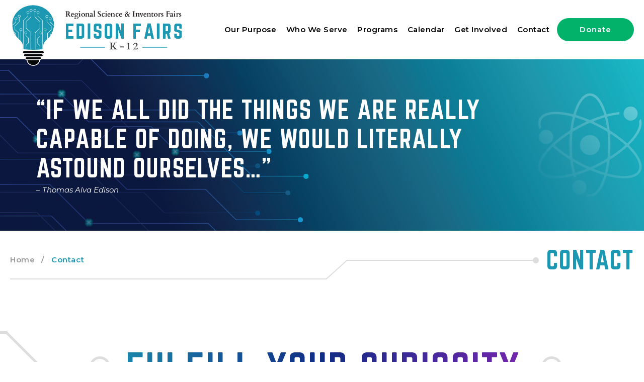

--- FILE ---
content_type: text/html; charset=UTF-8
request_url: https://edisonfairs.org/contact/
body_size: 8772
content:

																													
<!doctype html>
<html lang="en-US">
<head>
<meta charset="utf-8">
<link rel="preconnect" href="https://fonts.googleapis.com">
<link rel="preconnect" href="https://fonts.gstatic.com" crossorigin>
<link href="https://fonts.googleapis.com/css2?family=Montserrat:ital,wght@0,100..900;1,100..900&display=swap" rel="stylesheet">
<meta http-equiv="Content-Type" content="text/html; charset=UTF-8" />

<meta name="viewport" content="width=device-width, initial-scale=1.0, maximum-scale=1">
<link rel="stylesheet" href="https://edisonfairs.org/wp-content/themes/edisonfairs/style.css" type="text/css" media="screen" />
<link rel="pingback" href="" />
<!-- Google tag (gtag.js) -->
<script async src="https://www.googletagmanager.com/gtag/js?id=G-JPNQWFV7DJ"></script>
<script>
  window.dataLayer = window.dataLayer || [];
  function gtag(){dataLayer.push(arguments);}
  gtag('js', new Date());

  gtag('config', 'G-JPNQWFV7DJ');
</script>
 
<meta name='robots' content='index, follow, max-image-preview:large, max-snippet:-1, max-video-preview:-1' />

	<!-- This site is optimized with the Yoast SEO plugin v26.2 - https://yoast.com/wordpress/plugins/seo/ -->
	<title>Contact | Edison Fairs</title>
	<link rel="canonical" href="https://edisonfairs.org/contact/" />
	<script type="application/ld+json" class="yoast-schema-graph">{"@context":"https://schema.org","@graph":[{"@type":"WebPage","@id":"https://edisonfairs.org/contact/","url":"https://edisonfairs.org/contact/","name":"Contact | Edison Fairs","isPartOf":{"@id":"https://edisonfairs.org/#website"},"primaryImageOfPage":{"@id":"https://edisonfairs.org/contact/#primaryimage"},"image":{"@id":"https://edisonfairs.org/contact/#primaryimage"},"thumbnailUrl":"https://edisonfairs.org/wp-content/uploads/2024/12/calendar-bg.png","datePublished":"2025-06-03T08:26:13+00:00","breadcrumb":{"@id":"https://edisonfairs.org/contact/#breadcrumb"},"inLanguage":"en-US","potentialAction":[{"@type":"ReadAction","target":["https://edisonfairs.org/contact/"]}]},{"@type":"ImageObject","inLanguage":"en-US","@id":"https://edisonfairs.org/contact/#primaryimage","url":"https://edisonfairs.org/wp-content/uploads/2024/12/calendar-bg.png","contentUrl":"https://edisonfairs.org/wp-content/uploads/2024/12/calendar-bg.png","width":1400,"height":341},{"@type":"BreadcrumbList","@id":"https://edisonfairs.org/contact/#breadcrumb","itemListElement":[{"@type":"ListItem","position":1,"name":"Home","item":"https://edisonfairs.org/"},{"@type":"ListItem","position":2,"name":"Contact"}]},{"@type":"WebSite","@id":"https://edisonfairs.org/#website","url":"https://edisonfairs.org/","name":"Edison Fairs","description":"","potentialAction":[{"@type":"SearchAction","target":{"@type":"EntryPoint","urlTemplate":"https://edisonfairs.org/?s={search_term_string}"},"query-input":{"@type":"PropertyValueSpecification","valueRequired":true,"valueName":"search_term_string"}}],"inLanguage":"en-US"}]}</script>
	<!-- / Yoast SEO plugin. -->


<link rel='dns-prefetch' href='//ajax.googleapis.com' />
<link rel="alternate" type="application/rss+xml" title="Edison Fairs &raquo; Feed" href="https://edisonfairs.org/feed/" />
<link rel="alternate" title="oEmbed (JSON)" type="application/json+oembed" href="https://edisonfairs.org/wp-json/oembed/1.0/embed?url=https%3A%2F%2Fedisonfairs.org%2Fcontact%2F" />
<link rel="alternate" title="oEmbed (XML)" type="text/xml+oembed" href="https://edisonfairs.org/wp-json/oembed/1.0/embed?url=https%3A%2F%2Fedisonfairs.org%2Fcontact%2F&#038;format=xml" />
<style id='wp-img-auto-sizes-contain-inline-css' type='text/css'>
img:is([sizes=auto i],[sizes^="auto," i]){contain-intrinsic-size:3000px 1500px}
/*# sourceURL=wp-img-auto-sizes-contain-inline-css */
</style>
<link rel='stylesheet' id='fontawesome CSS-css' href='https://edisonfairs.org/wp-content/themes/edisonfairs/fonts/css/all.css?ver=2026-01-18' type='text/css' media='all' />
<link rel='stylesheet' id='animations CSS-css' href='https://edisonfairs.org/wp-content/themes/edisonfairs/css/animations.css?ver=2026-01-18' type='text/css' media='all' />
<link rel='stylesheet' id='fancybox CSS-css' href='https://edisonfairs.org/wp-content/themes/edisonfairs/css/fancybox.css?ver=2026-01-18' type='text/css' media='all' />
<link rel='stylesheet' id='Responsive CSS-css' href='https://edisonfairs.org/wp-content/themes/edisonfairs/css/responsive.css?ver=2026-01-18' type='text/css' media='all' />
<style id='wp-emoji-styles-inline-css' type='text/css'>

	img.wp-smiley, img.emoji {
		display: inline !important;
		border: none !important;
		box-shadow: none !important;
		height: 1em !important;
		width: 1em !important;
		margin: 0 0.07em !important;
		vertical-align: -0.1em !important;
		background: none !important;
		padding: 0 !important;
	}
/*# sourceURL=wp-emoji-styles-inline-css */
</style>
<style id='wp-block-library-inline-css' type='text/css'>
:root{--wp-block-synced-color:#7a00df;--wp-block-synced-color--rgb:122,0,223;--wp-bound-block-color:var(--wp-block-synced-color);--wp-editor-canvas-background:#ddd;--wp-admin-theme-color:#007cba;--wp-admin-theme-color--rgb:0,124,186;--wp-admin-theme-color-darker-10:#006ba1;--wp-admin-theme-color-darker-10--rgb:0,107,160.5;--wp-admin-theme-color-darker-20:#005a87;--wp-admin-theme-color-darker-20--rgb:0,90,135;--wp-admin-border-width-focus:2px}@media (min-resolution:192dpi){:root{--wp-admin-border-width-focus:1.5px}}.wp-element-button{cursor:pointer}:root .has-very-light-gray-background-color{background-color:#eee}:root .has-very-dark-gray-background-color{background-color:#313131}:root .has-very-light-gray-color{color:#eee}:root .has-very-dark-gray-color{color:#313131}:root .has-vivid-green-cyan-to-vivid-cyan-blue-gradient-background{background:linear-gradient(135deg,#00d084,#0693e3)}:root .has-purple-crush-gradient-background{background:linear-gradient(135deg,#34e2e4,#4721fb 50%,#ab1dfe)}:root .has-hazy-dawn-gradient-background{background:linear-gradient(135deg,#faaca8,#dad0ec)}:root .has-subdued-olive-gradient-background{background:linear-gradient(135deg,#fafae1,#67a671)}:root .has-atomic-cream-gradient-background{background:linear-gradient(135deg,#fdd79a,#004a59)}:root .has-nightshade-gradient-background{background:linear-gradient(135deg,#330968,#31cdcf)}:root .has-midnight-gradient-background{background:linear-gradient(135deg,#020381,#2874fc)}:root{--wp--preset--font-size--normal:16px;--wp--preset--font-size--huge:42px}.has-regular-font-size{font-size:1em}.has-larger-font-size{font-size:2.625em}.has-normal-font-size{font-size:var(--wp--preset--font-size--normal)}.has-huge-font-size{font-size:var(--wp--preset--font-size--huge)}.has-text-align-center{text-align:center}.has-text-align-left{text-align:left}.has-text-align-right{text-align:right}.has-fit-text{white-space:nowrap!important}#end-resizable-editor-section{display:none}.aligncenter{clear:both}.items-justified-left{justify-content:flex-start}.items-justified-center{justify-content:center}.items-justified-right{justify-content:flex-end}.items-justified-space-between{justify-content:space-between}.screen-reader-text{border:0;clip-path:inset(50%);height:1px;margin:-1px;overflow:hidden;padding:0;position:absolute;width:1px;word-wrap:normal!important}.screen-reader-text:focus{background-color:#ddd;clip-path:none;color:#444;display:block;font-size:1em;height:auto;left:5px;line-height:normal;padding:15px 23px 14px;text-decoration:none;top:5px;width:auto;z-index:100000}html :where(.has-border-color){border-style:solid}html :where([style*=border-top-color]){border-top-style:solid}html :where([style*=border-right-color]){border-right-style:solid}html :where([style*=border-bottom-color]){border-bottom-style:solid}html :where([style*=border-left-color]){border-left-style:solid}html :where([style*=border-width]){border-style:solid}html :where([style*=border-top-width]){border-top-style:solid}html :where([style*=border-right-width]){border-right-style:solid}html :where([style*=border-bottom-width]){border-bottom-style:solid}html :where([style*=border-left-width]){border-left-style:solid}html :where(img[class*=wp-image-]){height:auto;max-width:100%}:where(figure){margin:0 0 1em}html :where(.is-position-sticky){--wp-admin--admin-bar--position-offset:var(--wp-admin--admin-bar--height,0px)}@media screen and (max-width:600px){html :where(.is-position-sticky){--wp-admin--admin-bar--position-offset:0px}}
/*wp_block_styles_on_demand_placeholder:696cd9eb6fad0*/
/*# sourceURL=wp-block-library-inline-css */
</style>
<style id='classic-theme-styles-inline-css' type='text/css'>
/*! This file is auto-generated */
.wp-block-button__link{color:#fff;background-color:#32373c;border-radius:9999px;box-shadow:none;text-decoration:none;padding:calc(.667em + 2px) calc(1.333em + 2px);font-size:1.125em}.wp-block-file__button{background:#32373c;color:#fff;text-decoration:none}
/*# sourceURL=/wp-includes/css/classic-themes.min.css */
</style>
<link rel='stylesheet' id='contact-form-7-css' href='https://edisonfairs.org/wp-content/plugins/contact-form-7/includes/css/styles.css?ver=6.0.1' type='text/css' media='all' />
<link rel='stylesheet' id='wpcf7-redirect-script-frontend-css' href='https://edisonfairs.org/wp-content/plugins/wpcf7-redirect/build/assets/frontend-script.css?ver=2c532d7e2be36f6af233' type='text/css' media='all' />
<script type="text/javascript" src="https://ajax.googleapis.com/ajax/libs/jquery/1.11.1/jquery.min.js" id="jquery-js"></script>
<link rel="https://api.w.org/" href="https://edisonfairs.org/wp-json/" /><link rel="alternate" title="JSON" type="application/json" href="https://edisonfairs.org/wp-json/wp/v2/pages/222" /><link rel="EditURI" type="application/rsd+xml" title="RSD" href="https://edisonfairs.org/xmlrpc.php?rsd" />
<meta name="generator" content="WordPress 6.9" />
<link rel='shortlink' href='https://edisonfairs.org/?p=222' />
<link rel="icon" href="https://edisonfairs.org/wp-content/uploads/2024/12/edison-fairs-icon-1-150x150.png" sizes="32x32" />
<link rel="icon" href="https://edisonfairs.org/wp-content/uploads/2024/12/edison-fairs-icon-1-300x300.png" sizes="192x192" />
<link rel="apple-touch-icon" href="https://edisonfairs.org/wp-content/uploads/2024/12/edison-fairs-icon-1-300x300.png" />
<meta name="msapplication-TileImage" content="https://edisonfairs.org/wp-content/uploads/2024/12/edison-fairs-icon-1-300x300.png" />
</head>
<body class="wp-singular page-template page-template-page-templates page-template-contact page-template-page-templatescontact-php page page-id-222 wp-theme-edisonfairs">
<!--header part-->
<header class="header-cntr is-sticky">
    <div class="wrapper">
        <div class="header-inner d-flex v-center">
                                        <a class="logo" title="Edison Fairs" href="https://edisonfairs.org/"><span class="d-flex v-center"><img src="https://edisonfairs.org/wp-content/uploads/2024/09/logo1-lg.png" alt="Home Logo"></span></a>
                        
            <div class="menu-bar d-flex v-center animatedParent animateOnce">
                <div class="desk-menu">
                    <div class="menu-header-menu-container"><ul id="menu-header-menu" class="menu"><li id="menu-item-63" class="menu-item-has-children menu-item menu-item-type-custom menu-item-object-custom menu-item-has-children menu-item-63"><a href="https://edisonfairs.org/mission-vision-belief">Our Purpose</a>
<ul class="sub-menu">
	<li id="menu-item-107" class="menu-item menu-item-type-custom menu-item-object-custom menu-item-107"><a href="https://edisonfairs.org/mission-vision-belief">Mission, Vision, Belief</a></li>
	<li id="menu-item-108" class="menu-item menu-item-type-custom menu-item-object-custom menu-item-108"><a href="https://edisonfairs.org/past-present-future/">Past, Present, Future</a></li>
	<li id="menu-item-109" class="menu-item menu-item-type-custom menu-item-object-custom menu-item-109"><a href="https://edisonfairs.org/about-us/">About Edison</a></li>
	<li id="menu-item-110" class="menu-item menu-item-type-custom menu-item-object-custom menu-item-110"><a href="https://edisonfairs.org/our-board/">Our Board</a></li>
</ul>
</li>
<li id="menu-item-64" class="menu-item menu-item-type-custom menu-item-object-custom menu-item-has-children menu-item-64"><a href="https://edisonfairs.org/who-we-serve/students-new/">Who We Serve</a>
<ul class="sub-menu">
	<li id="menu-item-162" class="menu-item menu-item-type-custom menu-item-object-custom menu-item-162"><a href="https://edisonfairs.org/who-we-serve/students-new/">Students</a></li>
	<li id="menu-item-163" class="menu-item menu-item-type-custom menu-item-object-custom menu-item-163"><a href="https://edisonfairs.org/who-we-serve/parents/">Parents</a></li>
	<li id="menu-item-164" class="menu-item menu-item-type-custom menu-item-object-custom menu-item-164"><a href="https://edisonfairs.org/who-we-serve/educators/">Educators</a></li>
	<li id="menu-item-165" class="menu-item menu-item-type-custom menu-item-object-custom menu-item-165"><a href="https://edisonfairs.org/who-we-serve/judges/">Judges</a></li>
	<li id="menu-item-166" class="menu-item menu-item-type-custom menu-item-object-custom menu-item-166"><a href="https://edisonfairs.org/who-we-serve/volunteers/">Volunteers</a></li>
</ul>
</li>
<li id="menu-item-65" class="menu-item-has-children menu-item menu-item-type-custom menu-item-object-custom menu-item-has-children menu-item-65"><a href="https://edisonfairs.org/launching-soon/">Programs</a>
<ul class="sub-menu">
	<li id="menu-item-105" class="menu-item menu-item-type-custom menu-item-object-custom menu-item-105"><a href="https://edisonfairs.org/programs/science-fairs/">Science &#038; Engineering</a></li>
	<li id="menu-item-106" class="menu-item menu-item-type-custom menu-item-object-custom menu-item-106"><a href="https://edisonfairs.org/programs/inventors-fair/">Invention &#038; Enterpreneurship</a></li>
</ul>
</li>
<li id="menu-item-66" class="menu-item menu-item-type-custom menu-item-object-custom menu-item-has-children menu-item-66"><a href="https://edisonfairs.org/calendar/">Calendar</a>
<ul class="sub-menu">
	<li id="menu-item-169" class="menu-item menu-item-type-custom menu-item-object-custom menu-item-169"><a href="https://edisonfairs.org/launching-soon/">School Timeline</a></li>
	<li id="menu-item-170" class="menu-item menu-item-type-custom menu-item-object-custom menu-item-170"><a href="https://edisonfairs.org/calendar/">Events Timeline</a></li>
	<li id="menu-item-171" class="calendar-section menu-item menu-item-type-custom menu-item-object-custom menu-item-171"><a href="https://edisonfairs.org/calendar/#google-calendar">Google Calendars</a></li>
</ul>
</li>
<li id="menu-item-67" class="menu-item menu-item-type-custom menu-item-object-custom menu-item-has-children menu-item-67"><a href="https://edisonfairs.org/get-involved/">Get Involved</a>
<ul class="sub-menu">
	<li id="menu-item-172" class="menu-item menu-item-type-custom menu-item-object-custom menu-item-172"><a href="https://edisonfairs.org/get-involved/#as-an-individual">As an Individual</a></li>
	<li id="menu-item-173" class="menu-item menu-item-type-custom menu-item-object-custom menu-item-173"><a href="https://edisonfairs.org/get-involved/#as-a-sponsor">As a Sponsor</a></li>
	<li id="menu-item-174" class="menu-item menu-item-type-custom menu-item-object-custom menu-item-174"><a href="https://edisonfairs.org/get-involved/#as-a-partner">As a Partner</a></li>
	<li id="menu-item-175" class="menu-item menu-item-type-custom menu-item-object-custom menu-item-175"><a href="https://edisonfairs.org/donate/">Donate</a></li>
</ul>
</li>
<li id="menu-item-68" class="menu-item menu-item-type-custom menu-item-object-custom menu-item-68"><a href="https://edisonfairs.org/contact/" aria-current="page">Contact</a></li>
</ul></div>                </div>
                
                                                    <a class="h-button animated fadeInRightShort" href="https://edisonfairs.org/donate//" target="">Donate</a>
                                
                
                <a href="#" class="menuToggle"><span></span><div class="metext">MENU</div></a>

                
                    
                    
                
            </div>
        </div>
    </div>

    <div class="header-searchbox d-flex v-center">
        <span class="closebtn d-flex v-center h-center"><img src="https://edisonfairs.org/wp-content/themes/edisonfairs/images/closeicon.png"><img class="hover" src="https://edisonfairs.org/wp-content/themes/edisonfairs/images/closeicon-hover.png"></span>

        <div class="wrapper">
            <form id="searchform" class="searchform d-flex v-center" method="get" action="https://edisonfairs.org/">                            
                <input type="text" id="s" name="s" value="" placeholder="Type to search">
             
                <button class="button" type="submit"><i class="fa fa-angle-right" aria-hidden="true"></i></button>
            </form>
        </div>
    </div>
</header>
<!--header part-->

<div class="mobile-menu">
  				<a class="logo" title="Parker Hudson Homes" href="https://edisonfairs.org/"><img src="https://edisonfairs.org/wp-content/uploads/2024/09/logo1-lg.png" alt="Home Logo"></a>
	    
    <a href="#" class="menuToggle is-active"><span></span><div class="metext">CLOSE</div></a>

    <div class="menu-header-menu-container"><ul id="menu-header-menu-1" class="menu"><li class="menu-item-has-children menu-item menu-item-type-custom menu-item-object-custom menu-item-has-children menu-item-63"><a href="https://edisonfairs.org/mission-vision-belief">Our Purpose</a>
<ul class="sub-menu">
	<li class="menu-item menu-item-type-custom menu-item-object-custom menu-item-107"><a href="https://edisonfairs.org/mission-vision-belief">Mission, Vision, Belief</a></li>
	<li class="menu-item menu-item-type-custom menu-item-object-custom menu-item-108"><a href="https://edisonfairs.org/past-present-future/">Past, Present, Future</a></li>
	<li class="menu-item menu-item-type-custom menu-item-object-custom menu-item-109"><a href="https://edisonfairs.org/about-us/">About Edison</a></li>
	<li class="menu-item menu-item-type-custom menu-item-object-custom menu-item-110"><a href="https://edisonfairs.org/our-board/">Our Board</a></li>
</ul>
</li>
<li class="menu-item menu-item-type-custom menu-item-object-custom menu-item-has-children menu-item-64"><a href="https://edisonfairs.org/who-we-serve/students-new/">Who We Serve</a>
<ul class="sub-menu">
	<li class="menu-item menu-item-type-custom menu-item-object-custom menu-item-162"><a href="https://edisonfairs.org/who-we-serve/students-new/">Students</a></li>
	<li class="menu-item menu-item-type-custom menu-item-object-custom menu-item-163"><a href="https://edisonfairs.org/who-we-serve/parents/">Parents</a></li>
	<li class="menu-item menu-item-type-custom menu-item-object-custom menu-item-164"><a href="https://edisonfairs.org/who-we-serve/educators/">Educators</a></li>
	<li class="menu-item menu-item-type-custom menu-item-object-custom menu-item-165"><a href="https://edisonfairs.org/who-we-serve/judges/">Judges</a></li>
	<li class="menu-item menu-item-type-custom menu-item-object-custom menu-item-166"><a href="https://edisonfairs.org/who-we-serve/volunteers/">Volunteers</a></li>
</ul>
</li>
<li class="menu-item-has-children menu-item menu-item-type-custom menu-item-object-custom menu-item-has-children menu-item-65"><a href="https://edisonfairs.org/launching-soon/">Programs</a>
<ul class="sub-menu">
	<li class="menu-item menu-item-type-custom menu-item-object-custom menu-item-105"><a href="https://edisonfairs.org/programs/science-fairs/">Science &#038; Engineering</a></li>
	<li class="menu-item menu-item-type-custom menu-item-object-custom menu-item-106"><a href="https://edisonfairs.org/programs/inventors-fair/">Invention &#038; Enterpreneurship</a></li>
</ul>
</li>
<li class="menu-item menu-item-type-custom menu-item-object-custom menu-item-has-children menu-item-66"><a href="https://edisonfairs.org/calendar/">Calendar</a>
<ul class="sub-menu">
	<li class="menu-item menu-item-type-custom menu-item-object-custom menu-item-169"><a href="https://edisonfairs.org/launching-soon/">School Timeline</a></li>
	<li class="menu-item menu-item-type-custom menu-item-object-custom menu-item-170"><a href="https://edisonfairs.org/calendar/">Events Timeline</a></li>
	<li class="calendar-section menu-item menu-item-type-custom menu-item-object-custom menu-item-171"><a href="https://edisonfairs.org/calendar/#google-calendar">Google Calendars</a></li>
</ul>
</li>
<li class="menu-item menu-item-type-custom menu-item-object-custom menu-item-has-children menu-item-67"><a href="https://edisonfairs.org/get-involved/">Get Involved</a>
<ul class="sub-menu">
	<li class="menu-item menu-item-type-custom menu-item-object-custom menu-item-172"><a href="https://edisonfairs.org/get-involved/#as-an-individual">As an Individual</a></li>
	<li class="menu-item menu-item-type-custom menu-item-object-custom menu-item-173"><a href="https://edisonfairs.org/get-involved/#as-a-sponsor">As a Sponsor</a></li>
	<li class="menu-item menu-item-type-custom menu-item-object-custom menu-item-174"><a href="https://edisonfairs.org/get-involved/#as-a-partner">As a Partner</a></li>
	<li class="menu-item menu-item-type-custom menu-item-object-custom menu-item-175"><a href="https://edisonfairs.org/donate/">Donate</a></li>
</ul>
</li>
<li class="menu-item menu-item-type-custom menu-item-object-custom menu-item-68"><a href="https://edisonfairs.org/contact/" aria-current="page">Contact</a></li>
</ul></div></div>

<!--wrapper -->
<section id="wrapper">
    <div id="mainCntr">
    	<!--header part-->
        <header class="header-cntr">
            <div class="wrapper">
                <div class="header-inner d-flex v-center animatedParent animateOnce">
                    											<a class="logo animated fadeInLeftShort" title="Edison Fairs" href="https://edisonfairs.org/"><span class="d-flex v-center"><img src="https://edisonfairs.org/wp-content/uploads/2024/09/logo1-lg.png" alt="Home Logo"></span></a>
					                    
                    <div class="menu-bar d-flex v-center">
                        <div class="desk-menu animated fadeInRightShort">
    						<div class="menu-header-menu-container"><ul id="menu-header-menu-2" class="menu"><li class="menu-item-has-children menu-item menu-item-type-custom menu-item-object-custom menu-item-has-children menu-item-63"><a href="https://edisonfairs.org/mission-vision-belief">Our Purpose</a>
<ul class="sub-menu">
	<li class="menu-item menu-item-type-custom menu-item-object-custom menu-item-107"><a href="https://edisonfairs.org/mission-vision-belief">Mission, Vision, Belief</a></li>
	<li class="menu-item menu-item-type-custom menu-item-object-custom menu-item-108"><a href="https://edisonfairs.org/past-present-future/">Past, Present, Future</a></li>
	<li class="menu-item menu-item-type-custom menu-item-object-custom menu-item-109"><a href="https://edisonfairs.org/about-us/">About Edison</a></li>
	<li class="menu-item menu-item-type-custom menu-item-object-custom menu-item-110"><a href="https://edisonfairs.org/our-board/">Our Board</a></li>
</ul>
</li>
<li class="menu-item menu-item-type-custom menu-item-object-custom menu-item-has-children menu-item-64"><a href="https://edisonfairs.org/who-we-serve/students-new/">Who We Serve</a>
<ul class="sub-menu">
	<li class="menu-item menu-item-type-custom menu-item-object-custom menu-item-162"><a href="https://edisonfairs.org/who-we-serve/students-new/">Students</a></li>
	<li class="menu-item menu-item-type-custom menu-item-object-custom menu-item-163"><a href="https://edisonfairs.org/who-we-serve/parents/">Parents</a></li>
	<li class="menu-item menu-item-type-custom menu-item-object-custom menu-item-164"><a href="https://edisonfairs.org/who-we-serve/educators/">Educators</a></li>
	<li class="menu-item menu-item-type-custom menu-item-object-custom menu-item-165"><a href="https://edisonfairs.org/who-we-serve/judges/">Judges</a></li>
	<li class="menu-item menu-item-type-custom menu-item-object-custom menu-item-166"><a href="https://edisonfairs.org/who-we-serve/volunteers/">Volunteers</a></li>
</ul>
</li>
<li class="menu-item-has-children menu-item menu-item-type-custom menu-item-object-custom menu-item-has-children menu-item-65"><a href="https://edisonfairs.org/launching-soon/">Programs</a>
<ul class="sub-menu">
	<li class="menu-item menu-item-type-custom menu-item-object-custom menu-item-105"><a href="https://edisonfairs.org/programs/science-fairs/">Science &#038; Engineering</a></li>
	<li class="menu-item menu-item-type-custom menu-item-object-custom menu-item-106"><a href="https://edisonfairs.org/programs/inventors-fair/">Invention &#038; Enterpreneurship</a></li>
</ul>
</li>
<li class="menu-item menu-item-type-custom menu-item-object-custom menu-item-has-children menu-item-66"><a href="https://edisonfairs.org/calendar/">Calendar</a>
<ul class="sub-menu">
	<li class="menu-item menu-item-type-custom menu-item-object-custom menu-item-169"><a href="https://edisonfairs.org/launching-soon/">School Timeline</a></li>
	<li class="menu-item menu-item-type-custom menu-item-object-custom menu-item-170"><a href="https://edisonfairs.org/calendar/">Events Timeline</a></li>
	<li class="calendar-section menu-item menu-item-type-custom menu-item-object-custom menu-item-171"><a href="https://edisonfairs.org/calendar/#google-calendar">Google Calendars</a></li>
</ul>
</li>
<li class="menu-item menu-item-type-custom menu-item-object-custom menu-item-has-children menu-item-67"><a href="https://edisonfairs.org/get-involved/">Get Involved</a>
<ul class="sub-menu">
	<li class="menu-item menu-item-type-custom menu-item-object-custom menu-item-172"><a href="https://edisonfairs.org/get-involved/#as-an-individual">As an Individual</a></li>
	<li class="menu-item menu-item-type-custom menu-item-object-custom menu-item-173"><a href="https://edisonfairs.org/get-involved/#as-a-sponsor">As a Sponsor</a></li>
	<li class="menu-item menu-item-type-custom menu-item-object-custom menu-item-174"><a href="https://edisonfairs.org/get-involved/#as-a-partner">As a Partner</a></li>
	<li class="menu-item menu-item-type-custom menu-item-object-custom menu-item-175"><a href="https://edisonfairs.org/donate/">Donate</a></li>
</ul>
</li>
<li class="menu-item menu-item-type-custom menu-item-object-custom menu-item-68"><a href="https://edisonfairs.org/contact/" aria-current="page">Contact</a></li>
</ul></div>                        </div>
                        
                                                                            <a class="h-button animated fadeInRightShort" href="https://edisonfairs.org/donate//" target="">Donate</a>
                                                
                        
                        
                        <a href="#" class="menuToggle animated fadeInRightShort"><span></span><div class="metext">MENU</div></a>

                        
                            
                                            </div>
                </div>
            </div>

            <div class="header-searchbox d-flex v-center">
                <span class="closebtn d-flex v-center h-center"><img src="https://edisonfairs.org/wp-content/themes/edisonfairs/images/closeicon.png"><img class="hover" src="https://edisonfairs.org/wp-content/themes/edisonfairs/images/closeicon-hover.png"></span>

                <div class="wrapper">
                    <form id="searchform" class="searchform d-flex v-center" method="get" action="https://edisonfairs.org/">                            
                        <input type="text" id="s" name="s" value="" placeholder="Type to search">
                        <!-- <input type="hidden" name="post_type" value="post"> -->
                        <button class="button" type="submit"><i class="fa fa-angle-right" aria-hidden="true"></i></button>
                    </form>
                </div>
            </div>
        </header>
        <!--header part-->

        
   
    <div class="hero-bar innerpage contact animatedParent animateOnce"  style="background-image: url(https://edisonfairs.org/wp-content/uploads/2024/12/calendar-bg.png);" >
    	<div class="wrapper">
			<div class="midcontent animated fadeInUpShort">
								<h1>“If we all did the things we are really capable of doing, we would literally astound ourselves&#8230;”</h1>
<p><em>&#8211; Thomas Alva Edison</em></p>
							</div>
        </div>
    </div> 

<div class="breadbrumbsbox animatedParent animateOnce">
		
		<div class="breadcrumbbg animated fadeInUpShort">
		
			<div class="breadcrumbs" typeof="BreadcrumbList" vocab="https://schema.org/">
				<!-- Breadcrumb NavXT 7.3.1 -->
<span property="itemListElement" typeof="ListItem"><a property="item" typeof="WebPage" title="Go to Edison Fairs." href="https://edisonfairs.org" class="home" ><span property="name">Home</span></a><meta property="position" content="1"></span><span class="sep"> /  </span><span property="itemListElement" typeof="ListItem"><span property="name" class="post post-page current-item">Contact</span><meta property="url" content="https://edisonfairs.org/contact/"><meta property="position" content="2"></span>			</div>
		
		</div>
		
		<h2 class="animated fadeInUpShort delay-250"><span>Contact</span></h2>

	</div>

		
	<div class="contact-bar">
		<div class="wrapper">
			
			<div class="contactform animatedParent animateOnce">
				<div class="animated fadeInUpShort"><h2>fulfill your curiosity</h2>

<div class="wpcf7 no-js" id="wpcf7-f221-o1" lang="en-US" dir="ltr" data-wpcf7-id="221">
<div class="screen-reader-response"><p role="status" aria-live="polite" aria-atomic="true"></p> <ul></ul></div>
<form action="/contact/#wpcf7-f221-o1" method="post" class="wpcf7-form init" aria-label="Contact form" novalidate="novalidate" data-status="init">
<div style="display: none;">
<input type="hidden" name="_wpcf7" value="221" />
<input type="hidden" name="_wpcf7_version" value="6.0.1" />
<input type="hidden" name="_wpcf7_locale" value="en_US" />
<input type="hidden" name="_wpcf7_unit_tag" value="wpcf7-f221-o1" />
<input type="hidden" name="_wpcf7_container_post" value="0" />
<input type="hidden" name="_wpcf7_posted_data_hash" value="" />
<input type="hidden" name="_wpcf7_recaptcha_response" value="" />
</div>
<p><span class="wpcf7-form-control-wrap" data-name="first-name"><input size="40" maxlength="400" class="wpcf7-form-control wpcf7-text wpcf7-validates-as-required" autocomplete="name" aria-required="true" aria-invalid="false" placeholder="First Name *" value="" type="text" name="first-name" /></span><span class="wpcf7-form-control-wrap" data-name="last-name"><input size="40" maxlength="400" class="wpcf7-form-control wpcf7-text wpcf7-validates-as-required" aria-required="true" aria-invalid="false" placeholder="Last Name *" value="" type="text" name="last-name" /></span><span class="wpcf7-form-control-wrap" data-name="your-email"><input size="40" maxlength="400" class="wpcf7-form-control wpcf7-email wpcf7-validates-as-required wpcf7-text wpcf7-validates-as-email" autocomplete="email" aria-required="true" aria-invalid="false" placeholder="Email *" value="" type="email" name="your-email" /></span><span class="wpcf7-form-control-wrap" data-name="phone-number"><input size="40" maxlength="400" class="wpcf7-form-control wpcf7-tel wpcf7-validates-as-required wpcf7-text wpcf7-validates-as-tel" aria-required="true" aria-invalid="false" placeholder="Phone *" value="" type="tel" name="phone-number" /></span><span class="wpcf7-form-control-wrap" data-name="your-message"><textarea cols="40" rows="10" maxlength="2000" class="wpcf7-form-control wpcf7-textarea" aria-invalid="false" placeholder="Questions / Comments" name="your-message"></textarea></span>
</p>
<div class="submitbg">
	<p><input class="wpcf7-form-control wpcf7-submit has-spinner" type="submit" value="Submit Inquiry" />
	</p>
</div><div class="wpcf7-response-output" aria-hidden="true"></div>
</form>
</div>

</div>
			</div>
			
			<div class="animatedParent animateOnce">
				<div class="addres-with-img d-flex animated fadeInUpShort">

					<figure class="animated fadeInLeftShort delay-250">
						<img width="552" height="552" src="https://edisonfairs.org/wp-content/uploads/2024/12/contact-img.jpg" class="attachment-full size-full" alt="" decoding="async" loading="lazy" srcset="https://edisonfairs.org/wp-content/uploads/2024/12/contact-img.jpg 552w, https://edisonfairs.org/wp-content/uploads/2024/12/contact-img-300x300.jpg 300w, https://edisonfairs.org/wp-content/uploads/2024/12/contact-img-150x150.jpg 150w, https://edisonfairs.org/wp-content/uploads/2024/12/contact-img-360x360.jpg 360w" sizes="auto, (max-width: 552px) 100vw, 552px" />					</figure>

					<div class="address animated fadeInRightShort delay-250">
						<h3>contact</h3>
<h4>science fair related</h4>
<p><a href="mailto:science@edisonfairs.org">science@edisonfairs.org </a></p>
<h4>Inventors fair related</h4>
<p><a href="mailto:inventors@edisonfairs.org">inventors@edisonfairs.org </a></p>
<h4>Finance or Operations related</h4>
<p><a href="mailto:finance@edisonfairs.org">finance@edisonfairs.org</a></p>
					</div>

				</div>
			</div>
						
		</div>
	</div>

		<div class="cta-sec"  style="background-image: url(https://edisonfairs.org/wp-content/uploads/2024/09/cta-bg.webp);" >
    	<div class="wrapper d-flex">
        	            <div class="left animatedParent animateOnce">
        		<div class="animated fadeInUpShort"><h3>Stay in the Know</h3>
<p>Big ideas are all around us. We want to keep you up to date on our fairs and how you or someone you may know might be able to get involved.</p>
</div>
            </div>
            
            <div class="right animatedParent animateOnce">
            	<div class="animated fadeInUpShort">
<div class="wpcf7 no-js" id="wpcf7-f12-o2" lang="en-US" dir="ltr" data-wpcf7-id="12">
<div class="screen-reader-response"><p role="status" aria-live="polite" aria-atomic="true"></p> <ul></ul></div>
<form action="/contact/#wpcf7-f12-o2" method="post" class="wpcf7-form init" aria-label="Contact form" novalidate="novalidate" data-status="init">
<div style="display: none;">
<input type="hidden" name="_wpcf7" value="12" />
<input type="hidden" name="_wpcf7_version" value="6.0.1" />
<input type="hidden" name="_wpcf7_locale" value="en_US" />
<input type="hidden" name="_wpcf7_unit_tag" value="wpcf7-f12-o2" />
<input type="hidden" name="_wpcf7_container_post" value="0" />
<input type="hidden" name="_wpcf7_posted_data_hash" value="" />
<input type="hidden" name="_wpcf7_recaptcha_response" value="" />
</div>
<p><span class="wpcf7-form-control-wrap" data-name="your-email"><input size="40" maxlength="400" class="wpcf7-form-control wpcf7-email wpcf7-validates-as-required wpcf7-text wpcf7-validates-as-email" aria-required="true" aria-invalid="false" placeholder="enter email address" value="" type="email" name="your-email" /></span><input class="wpcf7-form-control wpcf7-submit has-spinner button purple-color" type="submit" value="Subscribe" />
</p><div class="wpcf7-response-output" aria-hidden="true"></div>
</form>
</div>

</div>
            </div>
        </div>
    </div>
	

    <!-- footer-->
    <footer id="footer">
    	<div class="wrapper">
            <div class="footer-inner">
            	<div class="top d-flex v-center animatedParent animateOnce">
					                                        <a class="logo animated fadeInUpShort" title="Edison Fairs" href="https://edisonfairs.org/"><img width="550" height="522" src="https://edisonfairs.org/wp-content/uploads/2024/09/logo-lg.png" class="attachment-full size-full" alt="" decoding="async" loading="lazy" srcset="https://edisonfairs.org/wp-content/uploads/2024/09/logo-lg.png 550w, https://edisonfairs.org/wp-content/uploads/2024/09/logo-lg-300x285.png 300w" sizes="auto, (max-width: 550px) 100vw, 550px" /></a>
                                                        <div class="one animated fadeInUpShort">
                    	<h3>Be an agent of change</h3>
<p>Share the opportunity to drive positive change. Every child deserves a chance to: explore their interests, develop a sense of purpose, learn by doing, embrace trial and error, build confidence and self worth, and make a meaningful difference.</p>

                        <a class="button green-color animated fadeInUpShort" href="https://edisonfairs.org/get-involved/" target="">Get Involved</a>                    </div>
                                   </div>
               
               <div class="middle d-flex v-center h-end animatedParent animateOnce">  
					                        <div class="social d-flex v-center h-center animated fadeInUpShort">
                                                    <a href="https://www.facebook.com/EdisonFairs/" target="_blank"><i class="fa-classic fa-brands fa-facebook-f" aria-hidden="true"></i><svg xmlns="http://www.w3.org/2000/svg" viewBox="0 0 512 512"><path d="M389.2 48h70.6L305.6 224.2 487 464H345L233.7 318.6 106.5 464H35.8L200.7 275.5 26.8 48H172.4L272.9 180.9 389.2 48zM364.4 421.8h39.1L151.1 88h-42L364.4 421.8z"/></svg></a>
                                                    <a href="https://www.instagram.com/EdisonFairs/" target="_blank"><i class="fa-classic fa-brands fa-instagram" aria-hidden="true"></i><svg xmlns="http://www.w3.org/2000/svg" viewBox="0 0 512 512"><path d="M389.2 48h70.6L305.6 224.2 487 464H345L233.7 318.6 106.5 464H35.8L200.7 275.5 26.8 48H172.4L272.9 180.9 389.2 48zM364.4 421.8h39.1L151.1 88h-42L364.4 421.8z"/></svg></a>
                                                    <a href="https://x.com/EdisonFairs" target="_blank"><i class="fa-classic fa-brands fa-x-twitter" aria-hidden="true"></i><svg xmlns="http://www.w3.org/2000/svg" viewBox="0 0 512 512"><path d="M389.2 48h70.6L305.6 224.2 487 464H345L233.7 318.6 106.5 464H35.8L200.7 275.5 26.8 48H172.4L272.9 180.9 389.2 48zM364.4 421.8h39.1L151.1 88h-42L364.4 421.8z"/></svg></a>
                                                </div>
                       
                    
                                            <div class="two animated fadeInUpShort delay-250">
                            P.O. Box 1399, Estero, FL 33928-3194                        </div>
                                        
                                            <div class="two animated fadeInUpShort delay-250">
                            <a href="email:info@edisonfairs.org">info@edisonfairs.org</a>
                        </div>
                    				</div>
                 
                 <div class="bottom d-flex v-center animatedParent animateOnce">   
                    <p class="left animated fadeInUpShort">&copy; Copyright Edison Fairs</p> 
                                                                                                        
                    <p class="right d-flex v-center animated fadeInUpShort delay-250">
                    	<span style="display: inline-block;"><a href="https://edisonfairs.org/privacy-policy/">Privacy Policy</a></span> 
                                    
                        <span style="display: inline-block;"><a href="https://edisonfairs.org/accessibility/">Accessiblity</a></span>   
                                  
                        <span><a href="https://www.exploritech.com/" target="_blank">made by exploritech</a></span>
					</p>
                </div>
            </div>            
        </div>        
    </footer>
    <!-- footer bar--> 
</div>         
</section>
<!--wrapper -->

<script type="speculationrules">
{"prefetch":[{"source":"document","where":{"and":[{"href_matches":"/*"},{"not":{"href_matches":["/wp-*.php","/wp-admin/*","/wp-content/uploads/*","/wp-content/*","/wp-content/plugins/*","/wp-content/themes/edisonfairs/*","/*\\?(.+)"]}},{"not":{"selector_matches":"a[rel~=\"nofollow\"]"}},{"not":{"selector_matches":".no-prefetch, .no-prefetch a"}}]},"eagerness":"conservative"}]}
</script>
<script>
              (function(e){
                  var el = document.createElement('script');
                  el.setAttribute('data-account', 'xAFQQgBIOZ');
                  el.setAttribute('src', 'https://cdn.userway.org/widget.js');
                  document.body.appendChild(el);
                })();
              </script><script type="text/javascript" src="https://edisonfairs.org/wp-content/themes/edisonfairs/js/slick.min.js?ver=2026-01-18" id="slick Js-js"></script>
<script type="text/javascript" src="https://edisonfairs.org/wp-content/themes/edisonfairs/js/css3-animate-it.js?ver=2026-01-18" id="css3 Js-js"></script>
<script type="text/javascript" src="https://edisonfairs.org/wp-content/themes/edisonfairs/js/fancybox.js?ver=2026-01-18" id="fancybox Js-js"></script>
<script type="text/javascript" src="https://edisonfairs.org/wp-content/themes/edisonfairs/js/custom.js?ver=2026-01-18" id="Custom Js-js"></script>
<script type="text/javascript" src="https://edisonfairs.org/wp-includes/js/dist/hooks.min.js?ver=dd5603f07f9220ed27f1" id="wp-hooks-js"></script>
<script type="text/javascript" src="https://edisonfairs.org/wp-includes/js/dist/i18n.min.js?ver=c26c3dc7bed366793375" id="wp-i18n-js"></script>
<script type="text/javascript" id="wp-i18n-js-after">
/* <![CDATA[ */
wp.i18n.setLocaleData( { 'text direction\u0004ltr': [ 'ltr' ] } );
//# sourceURL=wp-i18n-js-after
/* ]]> */
</script>
<script type="text/javascript" src="https://edisonfairs.org/wp-content/plugins/contact-form-7/includes/swv/js/index.js?ver=6.0.1" id="swv-js"></script>
<script type="text/javascript" id="contact-form-7-js-before">
/* <![CDATA[ */
var wpcf7 = {
    "api": {
        "root": "https:\/\/edisonfairs.org\/wp-json\/",
        "namespace": "contact-form-7\/v1"
    }
};
//# sourceURL=contact-form-7-js-before
/* ]]> */
</script>
<script type="text/javascript" src="https://edisonfairs.org/wp-content/plugins/contact-form-7/includes/js/index.js?ver=6.0.1" id="contact-form-7-js"></script>
<script type="text/javascript" id="wpcf7-redirect-script-js-extra">
/* <![CDATA[ */
var wpcf7r = {"ajax_url":"https://edisonfairs.org/wp-admin/admin-ajax.php"};
//# sourceURL=wpcf7-redirect-script-js-extra
/* ]]> */
</script>
<script type="text/javascript" src="https://edisonfairs.org/wp-content/plugins/wpcf7-redirect/build/assets/frontend-script.js?ver=2c532d7e2be36f6af233" id="wpcf7-redirect-script-js"></script>
<script type="text/javascript" src="https://www.google.com/recaptcha/api.js?render=6LdA5Z4rAAAAAKyQXtOorjS7JoVATcn9feaWvvnM&amp;ver=3.0" id="google-recaptcha-js"></script>
<script type="text/javascript" src="https://edisonfairs.org/wp-includes/js/dist/vendor/wp-polyfill.min.js?ver=3.15.0" id="wp-polyfill-js"></script>
<script type="text/javascript" id="wpcf7-recaptcha-js-before">
/* <![CDATA[ */
var wpcf7_recaptcha = {
    "sitekey": "6LdA5Z4rAAAAAKyQXtOorjS7JoVATcn9feaWvvnM",
    "actions": {
        "homepage": "homepage",
        "contactform": "contactform"
    }
};
//# sourceURL=wpcf7-recaptcha-js-before
/* ]]> */
</script>
<script type="text/javascript" src="https://edisonfairs.org/wp-content/plugins/contact-form-7/modules/recaptcha/index.js?ver=6.0.1" id="wpcf7-recaptcha-js"></script>
<script id="wp-emoji-settings" type="application/json">
{"baseUrl":"https://s.w.org/images/core/emoji/17.0.2/72x72/","ext":".png","svgUrl":"https://s.w.org/images/core/emoji/17.0.2/svg/","svgExt":".svg","source":{"concatemoji":"https://edisonfairs.org/wp-includes/js/wp-emoji-release.min.js?ver=6.9"}}
</script>
<script type="module">
/* <![CDATA[ */
/*! This file is auto-generated */
const a=JSON.parse(document.getElementById("wp-emoji-settings").textContent),o=(window._wpemojiSettings=a,"wpEmojiSettingsSupports"),s=["flag","emoji"];function i(e){try{var t={supportTests:e,timestamp:(new Date).valueOf()};sessionStorage.setItem(o,JSON.stringify(t))}catch(e){}}function c(e,t,n){e.clearRect(0,0,e.canvas.width,e.canvas.height),e.fillText(t,0,0);t=new Uint32Array(e.getImageData(0,0,e.canvas.width,e.canvas.height).data);e.clearRect(0,0,e.canvas.width,e.canvas.height),e.fillText(n,0,0);const a=new Uint32Array(e.getImageData(0,0,e.canvas.width,e.canvas.height).data);return t.every((e,t)=>e===a[t])}function p(e,t){e.clearRect(0,0,e.canvas.width,e.canvas.height),e.fillText(t,0,0);var n=e.getImageData(16,16,1,1);for(let e=0;e<n.data.length;e++)if(0!==n.data[e])return!1;return!0}function u(e,t,n,a){switch(t){case"flag":return n(e,"\ud83c\udff3\ufe0f\u200d\u26a7\ufe0f","\ud83c\udff3\ufe0f\u200b\u26a7\ufe0f")?!1:!n(e,"\ud83c\udde8\ud83c\uddf6","\ud83c\udde8\u200b\ud83c\uddf6")&&!n(e,"\ud83c\udff4\udb40\udc67\udb40\udc62\udb40\udc65\udb40\udc6e\udb40\udc67\udb40\udc7f","\ud83c\udff4\u200b\udb40\udc67\u200b\udb40\udc62\u200b\udb40\udc65\u200b\udb40\udc6e\u200b\udb40\udc67\u200b\udb40\udc7f");case"emoji":return!a(e,"\ud83e\u1fac8")}return!1}function f(e,t,n,a){let r;const o=(r="undefined"!=typeof WorkerGlobalScope&&self instanceof WorkerGlobalScope?new OffscreenCanvas(300,150):document.createElement("canvas")).getContext("2d",{willReadFrequently:!0}),s=(o.textBaseline="top",o.font="600 32px Arial",{});return e.forEach(e=>{s[e]=t(o,e,n,a)}),s}function r(e){var t=document.createElement("script");t.src=e,t.defer=!0,document.head.appendChild(t)}a.supports={everything:!0,everythingExceptFlag:!0},new Promise(t=>{let n=function(){try{var e=JSON.parse(sessionStorage.getItem(o));if("object"==typeof e&&"number"==typeof e.timestamp&&(new Date).valueOf()<e.timestamp+604800&&"object"==typeof e.supportTests)return e.supportTests}catch(e){}return null}();if(!n){if("undefined"!=typeof Worker&&"undefined"!=typeof OffscreenCanvas&&"undefined"!=typeof URL&&URL.createObjectURL&&"undefined"!=typeof Blob)try{var e="postMessage("+f.toString()+"("+[JSON.stringify(s),u.toString(),c.toString(),p.toString()].join(",")+"));",a=new Blob([e],{type:"text/javascript"});const r=new Worker(URL.createObjectURL(a),{name:"wpTestEmojiSupports"});return void(r.onmessage=e=>{i(n=e.data),r.terminate(),t(n)})}catch(e){}i(n=f(s,u,c,p))}t(n)}).then(e=>{for(const n in e)a.supports[n]=e[n],a.supports.everything=a.supports.everything&&a.supports[n],"flag"!==n&&(a.supports.everythingExceptFlag=a.supports.everythingExceptFlag&&a.supports[n]);var t;a.supports.everythingExceptFlag=a.supports.everythingExceptFlag&&!a.supports.flag,a.supports.everything||((t=a.source||{}).concatemoji?r(t.concatemoji):t.wpemoji&&t.twemoji&&(r(t.twemoji),r(t.wpemoji)))});
//# sourceURL=https://edisonfairs.org/wp-includes/js/wp-emoji-loader.min.js
/* ]]> */
</script>
</body>
</html>





--- FILE ---
content_type: text/html; charset=utf-8
request_url: https://www.google.com/recaptcha/api2/anchor?ar=1&k=6LdA5Z4rAAAAAKyQXtOorjS7JoVATcn9feaWvvnM&co=aHR0cHM6Ly9lZGlzb25mYWlycy5vcmc6NDQz&hl=en&v=PoyoqOPhxBO7pBk68S4YbpHZ&size=invisible&anchor-ms=20000&execute-ms=30000&cb=i1kg4yhzz696
body_size: 48679
content:
<!DOCTYPE HTML><html dir="ltr" lang="en"><head><meta http-equiv="Content-Type" content="text/html; charset=UTF-8">
<meta http-equiv="X-UA-Compatible" content="IE=edge">
<title>reCAPTCHA</title>
<style type="text/css">
/* cyrillic-ext */
@font-face {
  font-family: 'Roboto';
  font-style: normal;
  font-weight: 400;
  font-stretch: 100%;
  src: url(//fonts.gstatic.com/s/roboto/v48/KFO7CnqEu92Fr1ME7kSn66aGLdTylUAMa3GUBHMdazTgWw.woff2) format('woff2');
  unicode-range: U+0460-052F, U+1C80-1C8A, U+20B4, U+2DE0-2DFF, U+A640-A69F, U+FE2E-FE2F;
}
/* cyrillic */
@font-face {
  font-family: 'Roboto';
  font-style: normal;
  font-weight: 400;
  font-stretch: 100%;
  src: url(//fonts.gstatic.com/s/roboto/v48/KFO7CnqEu92Fr1ME7kSn66aGLdTylUAMa3iUBHMdazTgWw.woff2) format('woff2');
  unicode-range: U+0301, U+0400-045F, U+0490-0491, U+04B0-04B1, U+2116;
}
/* greek-ext */
@font-face {
  font-family: 'Roboto';
  font-style: normal;
  font-weight: 400;
  font-stretch: 100%;
  src: url(//fonts.gstatic.com/s/roboto/v48/KFO7CnqEu92Fr1ME7kSn66aGLdTylUAMa3CUBHMdazTgWw.woff2) format('woff2');
  unicode-range: U+1F00-1FFF;
}
/* greek */
@font-face {
  font-family: 'Roboto';
  font-style: normal;
  font-weight: 400;
  font-stretch: 100%;
  src: url(//fonts.gstatic.com/s/roboto/v48/KFO7CnqEu92Fr1ME7kSn66aGLdTylUAMa3-UBHMdazTgWw.woff2) format('woff2');
  unicode-range: U+0370-0377, U+037A-037F, U+0384-038A, U+038C, U+038E-03A1, U+03A3-03FF;
}
/* math */
@font-face {
  font-family: 'Roboto';
  font-style: normal;
  font-weight: 400;
  font-stretch: 100%;
  src: url(//fonts.gstatic.com/s/roboto/v48/KFO7CnqEu92Fr1ME7kSn66aGLdTylUAMawCUBHMdazTgWw.woff2) format('woff2');
  unicode-range: U+0302-0303, U+0305, U+0307-0308, U+0310, U+0312, U+0315, U+031A, U+0326-0327, U+032C, U+032F-0330, U+0332-0333, U+0338, U+033A, U+0346, U+034D, U+0391-03A1, U+03A3-03A9, U+03B1-03C9, U+03D1, U+03D5-03D6, U+03F0-03F1, U+03F4-03F5, U+2016-2017, U+2034-2038, U+203C, U+2040, U+2043, U+2047, U+2050, U+2057, U+205F, U+2070-2071, U+2074-208E, U+2090-209C, U+20D0-20DC, U+20E1, U+20E5-20EF, U+2100-2112, U+2114-2115, U+2117-2121, U+2123-214F, U+2190, U+2192, U+2194-21AE, U+21B0-21E5, U+21F1-21F2, U+21F4-2211, U+2213-2214, U+2216-22FF, U+2308-230B, U+2310, U+2319, U+231C-2321, U+2336-237A, U+237C, U+2395, U+239B-23B7, U+23D0, U+23DC-23E1, U+2474-2475, U+25AF, U+25B3, U+25B7, U+25BD, U+25C1, U+25CA, U+25CC, U+25FB, U+266D-266F, U+27C0-27FF, U+2900-2AFF, U+2B0E-2B11, U+2B30-2B4C, U+2BFE, U+3030, U+FF5B, U+FF5D, U+1D400-1D7FF, U+1EE00-1EEFF;
}
/* symbols */
@font-face {
  font-family: 'Roboto';
  font-style: normal;
  font-weight: 400;
  font-stretch: 100%;
  src: url(//fonts.gstatic.com/s/roboto/v48/KFO7CnqEu92Fr1ME7kSn66aGLdTylUAMaxKUBHMdazTgWw.woff2) format('woff2');
  unicode-range: U+0001-000C, U+000E-001F, U+007F-009F, U+20DD-20E0, U+20E2-20E4, U+2150-218F, U+2190, U+2192, U+2194-2199, U+21AF, U+21E6-21F0, U+21F3, U+2218-2219, U+2299, U+22C4-22C6, U+2300-243F, U+2440-244A, U+2460-24FF, U+25A0-27BF, U+2800-28FF, U+2921-2922, U+2981, U+29BF, U+29EB, U+2B00-2BFF, U+4DC0-4DFF, U+FFF9-FFFB, U+10140-1018E, U+10190-1019C, U+101A0, U+101D0-101FD, U+102E0-102FB, U+10E60-10E7E, U+1D2C0-1D2D3, U+1D2E0-1D37F, U+1F000-1F0FF, U+1F100-1F1AD, U+1F1E6-1F1FF, U+1F30D-1F30F, U+1F315, U+1F31C, U+1F31E, U+1F320-1F32C, U+1F336, U+1F378, U+1F37D, U+1F382, U+1F393-1F39F, U+1F3A7-1F3A8, U+1F3AC-1F3AF, U+1F3C2, U+1F3C4-1F3C6, U+1F3CA-1F3CE, U+1F3D4-1F3E0, U+1F3ED, U+1F3F1-1F3F3, U+1F3F5-1F3F7, U+1F408, U+1F415, U+1F41F, U+1F426, U+1F43F, U+1F441-1F442, U+1F444, U+1F446-1F449, U+1F44C-1F44E, U+1F453, U+1F46A, U+1F47D, U+1F4A3, U+1F4B0, U+1F4B3, U+1F4B9, U+1F4BB, U+1F4BF, U+1F4C8-1F4CB, U+1F4D6, U+1F4DA, U+1F4DF, U+1F4E3-1F4E6, U+1F4EA-1F4ED, U+1F4F7, U+1F4F9-1F4FB, U+1F4FD-1F4FE, U+1F503, U+1F507-1F50B, U+1F50D, U+1F512-1F513, U+1F53E-1F54A, U+1F54F-1F5FA, U+1F610, U+1F650-1F67F, U+1F687, U+1F68D, U+1F691, U+1F694, U+1F698, U+1F6AD, U+1F6B2, U+1F6B9-1F6BA, U+1F6BC, U+1F6C6-1F6CF, U+1F6D3-1F6D7, U+1F6E0-1F6EA, U+1F6F0-1F6F3, U+1F6F7-1F6FC, U+1F700-1F7FF, U+1F800-1F80B, U+1F810-1F847, U+1F850-1F859, U+1F860-1F887, U+1F890-1F8AD, U+1F8B0-1F8BB, U+1F8C0-1F8C1, U+1F900-1F90B, U+1F93B, U+1F946, U+1F984, U+1F996, U+1F9E9, U+1FA00-1FA6F, U+1FA70-1FA7C, U+1FA80-1FA89, U+1FA8F-1FAC6, U+1FACE-1FADC, U+1FADF-1FAE9, U+1FAF0-1FAF8, U+1FB00-1FBFF;
}
/* vietnamese */
@font-face {
  font-family: 'Roboto';
  font-style: normal;
  font-weight: 400;
  font-stretch: 100%;
  src: url(//fonts.gstatic.com/s/roboto/v48/KFO7CnqEu92Fr1ME7kSn66aGLdTylUAMa3OUBHMdazTgWw.woff2) format('woff2');
  unicode-range: U+0102-0103, U+0110-0111, U+0128-0129, U+0168-0169, U+01A0-01A1, U+01AF-01B0, U+0300-0301, U+0303-0304, U+0308-0309, U+0323, U+0329, U+1EA0-1EF9, U+20AB;
}
/* latin-ext */
@font-face {
  font-family: 'Roboto';
  font-style: normal;
  font-weight: 400;
  font-stretch: 100%;
  src: url(//fonts.gstatic.com/s/roboto/v48/KFO7CnqEu92Fr1ME7kSn66aGLdTylUAMa3KUBHMdazTgWw.woff2) format('woff2');
  unicode-range: U+0100-02BA, U+02BD-02C5, U+02C7-02CC, U+02CE-02D7, U+02DD-02FF, U+0304, U+0308, U+0329, U+1D00-1DBF, U+1E00-1E9F, U+1EF2-1EFF, U+2020, U+20A0-20AB, U+20AD-20C0, U+2113, U+2C60-2C7F, U+A720-A7FF;
}
/* latin */
@font-face {
  font-family: 'Roboto';
  font-style: normal;
  font-weight: 400;
  font-stretch: 100%;
  src: url(//fonts.gstatic.com/s/roboto/v48/KFO7CnqEu92Fr1ME7kSn66aGLdTylUAMa3yUBHMdazQ.woff2) format('woff2');
  unicode-range: U+0000-00FF, U+0131, U+0152-0153, U+02BB-02BC, U+02C6, U+02DA, U+02DC, U+0304, U+0308, U+0329, U+2000-206F, U+20AC, U+2122, U+2191, U+2193, U+2212, U+2215, U+FEFF, U+FFFD;
}
/* cyrillic-ext */
@font-face {
  font-family: 'Roboto';
  font-style: normal;
  font-weight: 500;
  font-stretch: 100%;
  src: url(//fonts.gstatic.com/s/roboto/v48/KFO7CnqEu92Fr1ME7kSn66aGLdTylUAMa3GUBHMdazTgWw.woff2) format('woff2');
  unicode-range: U+0460-052F, U+1C80-1C8A, U+20B4, U+2DE0-2DFF, U+A640-A69F, U+FE2E-FE2F;
}
/* cyrillic */
@font-face {
  font-family: 'Roboto';
  font-style: normal;
  font-weight: 500;
  font-stretch: 100%;
  src: url(//fonts.gstatic.com/s/roboto/v48/KFO7CnqEu92Fr1ME7kSn66aGLdTylUAMa3iUBHMdazTgWw.woff2) format('woff2');
  unicode-range: U+0301, U+0400-045F, U+0490-0491, U+04B0-04B1, U+2116;
}
/* greek-ext */
@font-face {
  font-family: 'Roboto';
  font-style: normal;
  font-weight: 500;
  font-stretch: 100%;
  src: url(//fonts.gstatic.com/s/roboto/v48/KFO7CnqEu92Fr1ME7kSn66aGLdTylUAMa3CUBHMdazTgWw.woff2) format('woff2');
  unicode-range: U+1F00-1FFF;
}
/* greek */
@font-face {
  font-family: 'Roboto';
  font-style: normal;
  font-weight: 500;
  font-stretch: 100%;
  src: url(//fonts.gstatic.com/s/roboto/v48/KFO7CnqEu92Fr1ME7kSn66aGLdTylUAMa3-UBHMdazTgWw.woff2) format('woff2');
  unicode-range: U+0370-0377, U+037A-037F, U+0384-038A, U+038C, U+038E-03A1, U+03A3-03FF;
}
/* math */
@font-face {
  font-family: 'Roboto';
  font-style: normal;
  font-weight: 500;
  font-stretch: 100%;
  src: url(//fonts.gstatic.com/s/roboto/v48/KFO7CnqEu92Fr1ME7kSn66aGLdTylUAMawCUBHMdazTgWw.woff2) format('woff2');
  unicode-range: U+0302-0303, U+0305, U+0307-0308, U+0310, U+0312, U+0315, U+031A, U+0326-0327, U+032C, U+032F-0330, U+0332-0333, U+0338, U+033A, U+0346, U+034D, U+0391-03A1, U+03A3-03A9, U+03B1-03C9, U+03D1, U+03D5-03D6, U+03F0-03F1, U+03F4-03F5, U+2016-2017, U+2034-2038, U+203C, U+2040, U+2043, U+2047, U+2050, U+2057, U+205F, U+2070-2071, U+2074-208E, U+2090-209C, U+20D0-20DC, U+20E1, U+20E5-20EF, U+2100-2112, U+2114-2115, U+2117-2121, U+2123-214F, U+2190, U+2192, U+2194-21AE, U+21B0-21E5, U+21F1-21F2, U+21F4-2211, U+2213-2214, U+2216-22FF, U+2308-230B, U+2310, U+2319, U+231C-2321, U+2336-237A, U+237C, U+2395, U+239B-23B7, U+23D0, U+23DC-23E1, U+2474-2475, U+25AF, U+25B3, U+25B7, U+25BD, U+25C1, U+25CA, U+25CC, U+25FB, U+266D-266F, U+27C0-27FF, U+2900-2AFF, U+2B0E-2B11, U+2B30-2B4C, U+2BFE, U+3030, U+FF5B, U+FF5D, U+1D400-1D7FF, U+1EE00-1EEFF;
}
/* symbols */
@font-face {
  font-family: 'Roboto';
  font-style: normal;
  font-weight: 500;
  font-stretch: 100%;
  src: url(//fonts.gstatic.com/s/roboto/v48/KFO7CnqEu92Fr1ME7kSn66aGLdTylUAMaxKUBHMdazTgWw.woff2) format('woff2');
  unicode-range: U+0001-000C, U+000E-001F, U+007F-009F, U+20DD-20E0, U+20E2-20E4, U+2150-218F, U+2190, U+2192, U+2194-2199, U+21AF, U+21E6-21F0, U+21F3, U+2218-2219, U+2299, U+22C4-22C6, U+2300-243F, U+2440-244A, U+2460-24FF, U+25A0-27BF, U+2800-28FF, U+2921-2922, U+2981, U+29BF, U+29EB, U+2B00-2BFF, U+4DC0-4DFF, U+FFF9-FFFB, U+10140-1018E, U+10190-1019C, U+101A0, U+101D0-101FD, U+102E0-102FB, U+10E60-10E7E, U+1D2C0-1D2D3, U+1D2E0-1D37F, U+1F000-1F0FF, U+1F100-1F1AD, U+1F1E6-1F1FF, U+1F30D-1F30F, U+1F315, U+1F31C, U+1F31E, U+1F320-1F32C, U+1F336, U+1F378, U+1F37D, U+1F382, U+1F393-1F39F, U+1F3A7-1F3A8, U+1F3AC-1F3AF, U+1F3C2, U+1F3C4-1F3C6, U+1F3CA-1F3CE, U+1F3D4-1F3E0, U+1F3ED, U+1F3F1-1F3F3, U+1F3F5-1F3F7, U+1F408, U+1F415, U+1F41F, U+1F426, U+1F43F, U+1F441-1F442, U+1F444, U+1F446-1F449, U+1F44C-1F44E, U+1F453, U+1F46A, U+1F47D, U+1F4A3, U+1F4B0, U+1F4B3, U+1F4B9, U+1F4BB, U+1F4BF, U+1F4C8-1F4CB, U+1F4D6, U+1F4DA, U+1F4DF, U+1F4E3-1F4E6, U+1F4EA-1F4ED, U+1F4F7, U+1F4F9-1F4FB, U+1F4FD-1F4FE, U+1F503, U+1F507-1F50B, U+1F50D, U+1F512-1F513, U+1F53E-1F54A, U+1F54F-1F5FA, U+1F610, U+1F650-1F67F, U+1F687, U+1F68D, U+1F691, U+1F694, U+1F698, U+1F6AD, U+1F6B2, U+1F6B9-1F6BA, U+1F6BC, U+1F6C6-1F6CF, U+1F6D3-1F6D7, U+1F6E0-1F6EA, U+1F6F0-1F6F3, U+1F6F7-1F6FC, U+1F700-1F7FF, U+1F800-1F80B, U+1F810-1F847, U+1F850-1F859, U+1F860-1F887, U+1F890-1F8AD, U+1F8B0-1F8BB, U+1F8C0-1F8C1, U+1F900-1F90B, U+1F93B, U+1F946, U+1F984, U+1F996, U+1F9E9, U+1FA00-1FA6F, U+1FA70-1FA7C, U+1FA80-1FA89, U+1FA8F-1FAC6, U+1FACE-1FADC, U+1FADF-1FAE9, U+1FAF0-1FAF8, U+1FB00-1FBFF;
}
/* vietnamese */
@font-face {
  font-family: 'Roboto';
  font-style: normal;
  font-weight: 500;
  font-stretch: 100%;
  src: url(//fonts.gstatic.com/s/roboto/v48/KFO7CnqEu92Fr1ME7kSn66aGLdTylUAMa3OUBHMdazTgWw.woff2) format('woff2');
  unicode-range: U+0102-0103, U+0110-0111, U+0128-0129, U+0168-0169, U+01A0-01A1, U+01AF-01B0, U+0300-0301, U+0303-0304, U+0308-0309, U+0323, U+0329, U+1EA0-1EF9, U+20AB;
}
/* latin-ext */
@font-face {
  font-family: 'Roboto';
  font-style: normal;
  font-weight: 500;
  font-stretch: 100%;
  src: url(//fonts.gstatic.com/s/roboto/v48/KFO7CnqEu92Fr1ME7kSn66aGLdTylUAMa3KUBHMdazTgWw.woff2) format('woff2');
  unicode-range: U+0100-02BA, U+02BD-02C5, U+02C7-02CC, U+02CE-02D7, U+02DD-02FF, U+0304, U+0308, U+0329, U+1D00-1DBF, U+1E00-1E9F, U+1EF2-1EFF, U+2020, U+20A0-20AB, U+20AD-20C0, U+2113, U+2C60-2C7F, U+A720-A7FF;
}
/* latin */
@font-face {
  font-family: 'Roboto';
  font-style: normal;
  font-weight: 500;
  font-stretch: 100%;
  src: url(//fonts.gstatic.com/s/roboto/v48/KFO7CnqEu92Fr1ME7kSn66aGLdTylUAMa3yUBHMdazQ.woff2) format('woff2');
  unicode-range: U+0000-00FF, U+0131, U+0152-0153, U+02BB-02BC, U+02C6, U+02DA, U+02DC, U+0304, U+0308, U+0329, U+2000-206F, U+20AC, U+2122, U+2191, U+2193, U+2212, U+2215, U+FEFF, U+FFFD;
}
/* cyrillic-ext */
@font-face {
  font-family: 'Roboto';
  font-style: normal;
  font-weight: 900;
  font-stretch: 100%;
  src: url(//fonts.gstatic.com/s/roboto/v48/KFO7CnqEu92Fr1ME7kSn66aGLdTylUAMa3GUBHMdazTgWw.woff2) format('woff2');
  unicode-range: U+0460-052F, U+1C80-1C8A, U+20B4, U+2DE0-2DFF, U+A640-A69F, U+FE2E-FE2F;
}
/* cyrillic */
@font-face {
  font-family: 'Roboto';
  font-style: normal;
  font-weight: 900;
  font-stretch: 100%;
  src: url(//fonts.gstatic.com/s/roboto/v48/KFO7CnqEu92Fr1ME7kSn66aGLdTylUAMa3iUBHMdazTgWw.woff2) format('woff2');
  unicode-range: U+0301, U+0400-045F, U+0490-0491, U+04B0-04B1, U+2116;
}
/* greek-ext */
@font-face {
  font-family: 'Roboto';
  font-style: normal;
  font-weight: 900;
  font-stretch: 100%;
  src: url(//fonts.gstatic.com/s/roboto/v48/KFO7CnqEu92Fr1ME7kSn66aGLdTylUAMa3CUBHMdazTgWw.woff2) format('woff2');
  unicode-range: U+1F00-1FFF;
}
/* greek */
@font-face {
  font-family: 'Roboto';
  font-style: normal;
  font-weight: 900;
  font-stretch: 100%;
  src: url(//fonts.gstatic.com/s/roboto/v48/KFO7CnqEu92Fr1ME7kSn66aGLdTylUAMa3-UBHMdazTgWw.woff2) format('woff2');
  unicode-range: U+0370-0377, U+037A-037F, U+0384-038A, U+038C, U+038E-03A1, U+03A3-03FF;
}
/* math */
@font-face {
  font-family: 'Roboto';
  font-style: normal;
  font-weight: 900;
  font-stretch: 100%;
  src: url(//fonts.gstatic.com/s/roboto/v48/KFO7CnqEu92Fr1ME7kSn66aGLdTylUAMawCUBHMdazTgWw.woff2) format('woff2');
  unicode-range: U+0302-0303, U+0305, U+0307-0308, U+0310, U+0312, U+0315, U+031A, U+0326-0327, U+032C, U+032F-0330, U+0332-0333, U+0338, U+033A, U+0346, U+034D, U+0391-03A1, U+03A3-03A9, U+03B1-03C9, U+03D1, U+03D5-03D6, U+03F0-03F1, U+03F4-03F5, U+2016-2017, U+2034-2038, U+203C, U+2040, U+2043, U+2047, U+2050, U+2057, U+205F, U+2070-2071, U+2074-208E, U+2090-209C, U+20D0-20DC, U+20E1, U+20E5-20EF, U+2100-2112, U+2114-2115, U+2117-2121, U+2123-214F, U+2190, U+2192, U+2194-21AE, U+21B0-21E5, U+21F1-21F2, U+21F4-2211, U+2213-2214, U+2216-22FF, U+2308-230B, U+2310, U+2319, U+231C-2321, U+2336-237A, U+237C, U+2395, U+239B-23B7, U+23D0, U+23DC-23E1, U+2474-2475, U+25AF, U+25B3, U+25B7, U+25BD, U+25C1, U+25CA, U+25CC, U+25FB, U+266D-266F, U+27C0-27FF, U+2900-2AFF, U+2B0E-2B11, U+2B30-2B4C, U+2BFE, U+3030, U+FF5B, U+FF5D, U+1D400-1D7FF, U+1EE00-1EEFF;
}
/* symbols */
@font-face {
  font-family: 'Roboto';
  font-style: normal;
  font-weight: 900;
  font-stretch: 100%;
  src: url(//fonts.gstatic.com/s/roboto/v48/KFO7CnqEu92Fr1ME7kSn66aGLdTylUAMaxKUBHMdazTgWw.woff2) format('woff2');
  unicode-range: U+0001-000C, U+000E-001F, U+007F-009F, U+20DD-20E0, U+20E2-20E4, U+2150-218F, U+2190, U+2192, U+2194-2199, U+21AF, U+21E6-21F0, U+21F3, U+2218-2219, U+2299, U+22C4-22C6, U+2300-243F, U+2440-244A, U+2460-24FF, U+25A0-27BF, U+2800-28FF, U+2921-2922, U+2981, U+29BF, U+29EB, U+2B00-2BFF, U+4DC0-4DFF, U+FFF9-FFFB, U+10140-1018E, U+10190-1019C, U+101A0, U+101D0-101FD, U+102E0-102FB, U+10E60-10E7E, U+1D2C0-1D2D3, U+1D2E0-1D37F, U+1F000-1F0FF, U+1F100-1F1AD, U+1F1E6-1F1FF, U+1F30D-1F30F, U+1F315, U+1F31C, U+1F31E, U+1F320-1F32C, U+1F336, U+1F378, U+1F37D, U+1F382, U+1F393-1F39F, U+1F3A7-1F3A8, U+1F3AC-1F3AF, U+1F3C2, U+1F3C4-1F3C6, U+1F3CA-1F3CE, U+1F3D4-1F3E0, U+1F3ED, U+1F3F1-1F3F3, U+1F3F5-1F3F7, U+1F408, U+1F415, U+1F41F, U+1F426, U+1F43F, U+1F441-1F442, U+1F444, U+1F446-1F449, U+1F44C-1F44E, U+1F453, U+1F46A, U+1F47D, U+1F4A3, U+1F4B0, U+1F4B3, U+1F4B9, U+1F4BB, U+1F4BF, U+1F4C8-1F4CB, U+1F4D6, U+1F4DA, U+1F4DF, U+1F4E3-1F4E6, U+1F4EA-1F4ED, U+1F4F7, U+1F4F9-1F4FB, U+1F4FD-1F4FE, U+1F503, U+1F507-1F50B, U+1F50D, U+1F512-1F513, U+1F53E-1F54A, U+1F54F-1F5FA, U+1F610, U+1F650-1F67F, U+1F687, U+1F68D, U+1F691, U+1F694, U+1F698, U+1F6AD, U+1F6B2, U+1F6B9-1F6BA, U+1F6BC, U+1F6C6-1F6CF, U+1F6D3-1F6D7, U+1F6E0-1F6EA, U+1F6F0-1F6F3, U+1F6F7-1F6FC, U+1F700-1F7FF, U+1F800-1F80B, U+1F810-1F847, U+1F850-1F859, U+1F860-1F887, U+1F890-1F8AD, U+1F8B0-1F8BB, U+1F8C0-1F8C1, U+1F900-1F90B, U+1F93B, U+1F946, U+1F984, U+1F996, U+1F9E9, U+1FA00-1FA6F, U+1FA70-1FA7C, U+1FA80-1FA89, U+1FA8F-1FAC6, U+1FACE-1FADC, U+1FADF-1FAE9, U+1FAF0-1FAF8, U+1FB00-1FBFF;
}
/* vietnamese */
@font-face {
  font-family: 'Roboto';
  font-style: normal;
  font-weight: 900;
  font-stretch: 100%;
  src: url(//fonts.gstatic.com/s/roboto/v48/KFO7CnqEu92Fr1ME7kSn66aGLdTylUAMa3OUBHMdazTgWw.woff2) format('woff2');
  unicode-range: U+0102-0103, U+0110-0111, U+0128-0129, U+0168-0169, U+01A0-01A1, U+01AF-01B0, U+0300-0301, U+0303-0304, U+0308-0309, U+0323, U+0329, U+1EA0-1EF9, U+20AB;
}
/* latin-ext */
@font-face {
  font-family: 'Roboto';
  font-style: normal;
  font-weight: 900;
  font-stretch: 100%;
  src: url(//fonts.gstatic.com/s/roboto/v48/KFO7CnqEu92Fr1ME7kSn66aGLdTylUAMa3KUBHMdazTgWw.woff2) format('woff2');
  unicode-range: U+0100-02BA, U+02BD-02C5, U+02C7-02CC, U+02CE-02D7, U+02DD-02FF, U+0304, U+0308, U+0329, U+1D00-1DBF, U+1E00-1E9F, U+1EF2-1EFF, U+2020, U+20A0-20AB, U+20AD-20C0, U+2113, U+2C60-2C7F, U+A720-A7FF;
}
/* latin */
@font-face {
  font-family: 'Roboto';
  font-style: normal;
  font-weight: 900;
  font-stretch: 100%;
  src: url(//fonts.gstatic.com/s/roboto/v48/KFO7CnqEu92Fr1ME7kSn66aGLdTylUAMa3yUBHMdazQ.woff2) format('woff2');
  unicode-range: U+0000-00FF, U+0131, U+0152-0153, U+02BB-02BC, U+02C6, U+02DA, U+02DC, U+0304, U+0308, U+0329, U+2000-206F, U+20AC, U+2122, U+2191, U+2193, U+2212, U+2215, U+FEFF, U+FFFD;
}

</style>
<link rel="stylesheet" type="text/css" href="https://www.gstatic.com/recaptcha/releases/PoyoqOPhxBO7pBk68S4YbpHZ/styles__ltr.css">
<script nonce="0YSvVM6z8vMIXXbb01-eQg" type="text/javascript">window['__recaptcha_api'] = 'https://www.google.com/recaptcha/api2/';</script>
<script type="text/javascript" src="https://www.gstatic.com/recaptcha/releases/PoyoqOPhxBO7pBk68S4YbpHZ/recaptcha__en.js" nonce="0YSvVM6z8vMIXXbb01-eQg">
      
    </script></head>
<body><div id="rc-anchor-alert" class="rc-anchor-alert"></div>
<input type="hidden" id="recaptcha-token" value="[base64]">
<script type="text/javascript" nonce="0YSvVM6z8vMIXXbb01-eQg">
      recaptcha.anchor.Main.init("[\x22ainput\x22,[\x22bgdata\x22,\x22\x22,\[base64]/[base64]/bmV3IFpbdF0obVswXSk6Sz09Mj9uZXcgWlt0XShtWzBdLG1bMV0pOks9PTM/bmV3IFpbdF0obVswXSxtWzFdLG1bMl0pOks9PTQ/[base64]/[base64]/[base64]/[base64]/[base64]/[base64]/[base64]/[base64]/[base64]/[base64]/[base64]/[base64]/[base64]/[base64]\\u003d\\u003d\x22,\[base64]\\u003d\x22,\[base64]/ClcO/JkRXeicqRTltw6zCssKFEwrCq8OPC3nChFduwoMAw7vCjMKrw6dWIcOhwqMBVjDCicOZw4ZlPRXDvHptw7rCq8Ozw7fCtxDDl2XDj8K/wq0Ew6QBSAY9w6HChBfCoMK/wrZSw4fCh8OMWMOmwolcwrxBwovDoW/DlcOANmTDgsOdw7bDicOCbMKCw7lmwrwqcUQDCQt3JknDlXhFwqc+w6bDscKMw5/Do8OYPcOwwr4EasK+UsKyw4LCgGQaOQTCrVnDnlzDncKbw4fDnsOrwrFHw5YDWRrDrADCgW/CgB3DksOBw4V9McKcwpNubMKfKMOjPsOfw4HCssKCw6tPwqJ1w7LDmzkSw6A/wpDDsC1gdsOedMOBw7PDoMOuRhIzwrnDmBZ3Qw1PBBXDr8K7ZsKefCAPYMO3UsKMwoTDlcOVw7fDjMKvaFfChcOUUcOQw5zDgMOuS0fDq0gPw6zDlsKHfjrCgcOkwqHDim3Cl8OFTMOoXcO+VcKEw4/CscO0OsOEwq5Vw45IG8O+w7pNwpAGf1hIwoJhw4XDrcO8wql7wo/Cl8ORwqtSw6TDuXXDq8OrwozDo14tfsKAw4PDm0BIw49XaMO5w542GMKgKAFpw7ohTsOpHjI9w6QZw5lXwrNRUBZBHDzDp8ONUjLCmw0iw6zDi8KNw6HDjkDDrGnCp8Kpw50qw4/DuHVkJ8OLw68uw6fClQzDnhHDosOyw6TCvgXCisOpwr3DiXHDh8OrwqHCjsKEwp7Dn0MiUcOUw5oKw4jCusOcVE7CrMOTWHPDoB/Dkz4WwqrDoj3DiG7Dv8KyAF3ChsKSw6V0dsKYPRI/NRrDrl85wphDBD/Dg1zDqMOYw5k3wpJ+w5V5EMO7wqR5PMKHwpo+eh4zw6TDnsOvDsOTZRs5wpFiTMKvwq52MxZ8w5fDu8OWw4Y/[base64]/CpTvCk8Oiw6oGeSg9AsKoHW3Dp8K8wq4zegLCrGYww4zDssKJRcO9GxDDhwEqw5MGwoYGA8K6DsO8w57Cv8O0wrN9GQp0XnLDpzLDmg/CsMOMw4ohY8KPwqPDu1sdB3XDhlDDiMKgw7fDkzMZwrLDh8KKG8ORBksKw4HCokFcwoVCQMO8wrTCmGnDuMKewrh5MsO3w6PCvTTDoQLDiMKiGSg2wr9NHmdqbcKywpZzPg7CkMOowrRmw7DDpcKHHCopwopMwr7Dv8K3Xit8W8K/NEg6wpAnwobDlWU7MsKhw4gtCXF0F3FsEmIzw4k4MsOFH8OcewPCoMKLaGzDjXbCssKKdMOLGUwzIsO9w4ZwVsO9JijDq8OjEMK/woxOwrc7L3jDs8O9VcKnX1PCkcKZw7kDw6Evw4vCrsOPw71Ef14+fMKCw5QXGcOewrM5w51dwr9MI8KNRV3CusO2CcKTdsOXFjjCg8OuwrTCnsO2cFdbw6LDkTIVCCrCrWzDiDIpw5PDuwzCoywXdSLCnHE5wqjDrsOqw6vDnjIEw7/[base64]/[base64]/SiNmV1jDtcO5SyHChWTDoBB8RxNRwqDDmzLDqERowoDDljc3wpUvwp04KMO/w7RfIXTDocK7w4d2KRATGcOTw5XDmE4nEBfDuD7CpsOkwqFdw4PDiR7Do8Oyc8OIwoPCncOhw5J6w4lyw6zDqsO8wo9wwqpCwqbCosOqLsOGTMKJdHk4BcOFw6PCm8O+OsKUw5fCpGHDh8K8ZDvDt8O+IhR4wpZdcsObVcO5G8O4AMK3wp/DsQ1jwqVLw7c7wpMRw73ClcKCw4TDmmzDhlvDq0JoT8OtQMO4wpNNw7LDiS7DusOPbcOhw60qVB8hw6Q7wpYlRMKTw60eEjoZw6rCs0EUZsOiWWXCljJNwpwCdjfDvcOZecOYw5vCtkwpw7vCgMK+UAbDrHxew5scNMKjd8OxdzBGWMKfw4/Du8O/HgxJcDgHwqXCgizCu0TDtcOAexUMJcK0M8OdwrxgfcOLw4PCtg7DlifCtRzCrGplwrZcR1x0w4/CisK9Rg3DicOWw4TCh2BLwq8uw6jDri/Cq8OTV8K9wpfCgMKyw4bCqybDl8O5wpcyEg/[base64]/CtsKkN8OXasKZcFlvw5bDrzvCln/CkjtrRcKWw7NMPQ0Swp8WThnCpkk2T8KQwqLCnTRFw6bCujHCpMOtwpbDjm/[base64]/w6TDscOHw5ooNMOWGMOOeMOTSVxdIyHCosOgBsKRw4/Cv8KRw6jCrWA0w5LCiGcJL2bCuW/DuUvCtMODQU7CiMKNJzIRw7/DjMKJwpl2S8Kzw78tw4wvwqsuUwhGbcOowph1wpvCmHPDlMKQDyjCny/[base64]/[base64]/DkArDmyLCmibDmRbDgQoAw7xUBQ/[base64]/Du1vCjzhzw5fCrMKUb8KfwpExwqB7wozCscKPX8OyMh/CsMOBw7rDigfCmmzDrcOzw5BuBMOZZlwRDsKSBMKbEsKbO1Q8MsOmwp8wKFnDl8KcS8Ogwow2wo9PNEVTw7oYwrHDmcKdLMKTwrgGw5nDhcKLwrfDiH4cUMKDwoPDn3PCncKaw6Afwp9ow4rCksOPw7TCjAt+w6BNwrB/w6HCjjjDsXIdRlEfNcKUwqUEWcODwq/CjzjCssKZw7oSTsOOb1/CgcKMEToxbgENwqVhwoNmbUPDpcOzek/CqMK2BFgqwrE3CcKKw4LCuzzCi3PCqTPDocK6wpjCpsO5YMKdUifDl3tJwpRzdsOtw6tgw4clM8OqXTLDssKLYsKpw7HDjsK4QUxcN8Oiw7fDomkvwoHCmWnDmsOqZ8OzSRXDojbCphLCiMOAOGfDow01wpZ/KmxvD8KAw45PBcKVw5/Cv1zCimvDu8KSw77DumlFw5bDpRtINsObwqvDjTDCgzpHw4/ClEc+wqDCn8KJacOnRMKQw6nDkXB4RyrDiV51w6t1cyXCuAocwo/[base64]/DvcOfAsOqw5bClE/CkGxtQcK5Tn9ZEsKZw7Rnw4tHwpTCs8OlbQ1xw6TDmzLDpsOjLQpGw57DrSTDlsORw6HDkBjCmUU1DG3CmRkUAcKZwpnCoSvDk8OlGBvClBxsJkt+c8KhWEDCl8OVwohOwqg1w6ZeJsK/wqbDpcOMw7zDrnrCqm4TBsOjHsOjHXnCi8O/QwwfccK3e05KTDjDhcO7wonDg0/DrcKKw6ozw74Ww6QOwo8nYFPChMKOGcKATMKnKsKWHcKCwpsiw6RkXQUQQXQ+wofDk23DjDl1wobCrcO3TDwHOFbDusKUBS9HMcK7cQrCqcKNKRsMwr1ywrDCn8OGRGbChCnCkMKlwqvCgMK6IhfChXXDtG/[base64]/[base64]/DiSvDvALDnMO1E8KEGVTDl8O5c0sTMjFwXQ3Cu00/Uw1/[base64]/JsKbWgQCBD9Uw77DpsORwqJ1wrvDtT9Swq0Zwr/CjQDCiwt7wr7DhhbCm8KPWjUCYhnCu8KTecO6wqsgbcKkwq7CtzjCmsK1DcOtDSDDkC81wo7CpgvCkSMzRcKTw7LDu23DoMKvL8OAeyseQMOow74aGwnCh2DCgWtsJsOuE8O9wpvDjgHDt8OcTjvCtiDCnnhlYsKNwpvDhiXCjBfCiArDp0/DlGbCphpsIR7Cj8K9M8OOwoLCmcODQiABwrHDm8OLwrMoXxcVKsK5wp18dsO4w7Rqw4PCgcKnB0sowrvCviETw6fDmgJ5wo4KwrtsbWjCmMOuw7nCqcKuXC7Cu3jCgsKTIcOCwqFlQGfCkVLDok4wMcOgwrRNRMKRBTHCnl/DtjxOw7NuAjbDlcK+wpc4wr7Dl2nDiH99GQhgEsOPBjcYw4prLMO+w69GwpxbeCo1woYsw5vDg8KXN8O7wrfCoTPDqBh/envCsMOyBChvw63CnwHDl8KBwoQHZyHDpsOJb0bCk8OxRSklUsOqQcOkw7QVTQ3CusKlwq3DjSbCqMKpbsKtQsKaVcOzUigfCMKlw7vCrgU5w5xMBU/DgwvDsTHCg8OCDxMawpnDi8OdwrbDusOnwrsbwpIew686w5Fvwo4bwr/Dk8Kvw7NGwpxhSmfDicO1wrQmwrQawqZCA8KzDsO7w4LDicOqwqkTcVzDpMOywoLCv3nDmMOaw5DCisOJw4R+S8KUEMKKXMOcQ8OpwoIrbsO0Wx9Qw77DhEduw6JMw7HCiEDDjMOYAMONAAXDgsK5w7bDs1VwwrgxFTQFw4RFWsKYE8Kdw4V4eFpdwrpGN13Ck3s/X8KCfk0DXsKYwpHCjhhoOcO/bcKJVsOEABLDgW7DtMOYwq/CrMKywqTDncO+TsKBwqJfScKtw7JywpvCk3gNw5VAwq/DgyTDl3gfRsOLV8O6ewcwwoYEUMObIcOdKyxNJEjCvzvDsELCsSvDncObNsOQwpfDo1BMwpEIH8OVBwTDvMOswoVdOGZ3wqMxw75uVsOHwpoQA0/[base64]/DlldmwrdDDz7DjMK8PGpiMgLDnsONwoIuP8KUwo/CgcOVw5/DhSwFREbCjcKiwqDDvVkhwoPDkMKzwpszw7vDk8K/[base64]/DgsKFN8KrH1bDoMO4bsO2esKUZnfDnT3CqsOcXXUjPcObV8KUw6rDumnCpTYVwp7DrsKEZsK7w7fDnGnCk8KXwrjDnsKGLsKtwonDuz8Ww49oEMOww7nDm3tEW1/DvjNTw4nCiMKYbMOIw6HCgMKjMMOmwqdofMOMM8K8EcKSSV96wq06wpNowqgPwp/[base64]/DuCDDt8K/TzQXw6nDpihyw4TCv8OsJA7Dg8OOVsKxwr1KQMKow7YSa0LDjF7CjnTCjmIEwqpBw7R4V8KVw4ZMwolxJkZew6/CmWrDhGVrwr9sWGjDhsOMN3Zawqp3RMKJR8Okw57Dn8KrVXtjwpUzwqsHCcOnw4ZuBMKZw60MbMOQwowfRMObwoMhA8KzCcOCN8O5N8OOa8OCETDCnMKQwrBLwqPDlBbCiH/CusKCwpcvV3wDDQDCtsOkwoDDqgLCqMO9SMKNGg0sacKcw41OI8KkwooOX8KowpN/SMKCEcOew6BSAcKMCcO1w6HDl1wvw44abTrDimfCj8OewqjDhG9YMi7Du8OIwrgPw7PCkcO/w4rDrVXCojUIR3R5UMKdwr8qZcORw4bCg8KGZMKEIsKowrMGwobDjlzCssKJXV0ELDfDmsKWEMKeworDusK1ThXDszXDhl1gw47CksO8w4ArwqHClWPDrVHCgwR5dCc+CcK1DcKDTMORwqZDwpEAdS/DvlEaw7FTLULDrMOFwrFcYMKHw5gXb2NswodUw701SMOOSzjDqnUMLcKUHAIXN8KrwpwMwobDicOUaXPDnRrCgE/CpMK8Il3DmsO3w4XDozvCosOmwpDDlzsHw4fCosO8J0R6wpYwwrgJWBXCoVpFOsKGwos5wrvCoCZrwpUGcsOxV8O2w6TCocOAw6PCol9yw7ENw77Cv8KpwpTDjUXCgMOEOMOww7/Cp3NmeEUGIyHCscKHwr9vw7h2wqcRGMKjDMO1wrvDthrDiDUpw519LU3Dn8KOwqV+fmFNA8KQw4gzPcOHE3xzw69Bwpo7LzDCpMOiw4/[base64]/wqrDpiMEw7PCq2nCtHsAZEZXA8ORGH9fWFDDjWrCtMO0woTClcOWLWHDkU/DujEwVgzCrsOvw7VHw7sAwrNrwohYbRTCqE7Dj8Kaf8OtP8K/RTQ9wpXCgmoIw4/CiF/CpMOnX8OJPg/CnsOCw63DmMKqw5dSw5TCtsO8w6LChn5Ew6tFP3/[base64]/CqcODwoYKWwTDusOiCXUHwqfCsgguFcOICkHDq146RG7DscKYd3jCj8OPw6Z3wpTCpsKOCMOCZT/DtMKUPzZRGEUTecOgJWEnw5p8GMKNw77DlF5YDjbDrQzCoAkTVsKqwqNJUEBKMj3Dj8Ovw5cDKcKoWsO1ZBx5w7lXwq7CkTfCoMKfwoHDr8KZw5/DoDkfwqvCr3A0wp/Dp8O3QcKOw7LCmMKdZhDDrsKCUcKvdMKCw5cgAsOva0bDmcKFCxzDhsO/wq/DgMOTNsKkw53DuF/[base64]/Dn8KWw6wKKhAXRcOqw4XDrzp/w5x+w6TDhmZ4wr/[base64]/[base64]/wpUQwqwlc8KEw4LCnMOPTBxsL8OswrJEwpbCrwdfLMOJHmPDm8ObFMKpO8Oyw5NWw6hmT8OCG8KbQ8OJwoXDpsKVw47DhMOAOy/CkMOAwqs4w5jDoQxFwqdcwqrDpFsiwq/CpG5pwoLCrsKjLw5+AcKKw6lyLlDDrVPDv8K2wr87wpHCs1fDt8Kiw6cJYScWwrkaw57CqcKccMKCw5fDgcKSw7AKw5jCrcO8wpkrNsKuw74RwpDDlS0yTiVHw5LCj10Jw53DkMKKCMOEw41CFsO2WsOYwr43wq/[base64]/[base64]/DgMOJQXDClTM0GTrClV/DssObw6ZgLWnDtnLCq8OYwpYUw53DmWTDnX8awq/Cq33DhsOMWwE+NlHDhQrDgsOcwrfCi8KVQW/CjDPDu8K7e8O8w6zCjxZww6Q7A8KlKyJJd8Oqw7YhwrTDjnxFVcKKHDd3w7rDssOmwqvCr8K2wpXCjcKkw7IOMMKWwoo3wpLCl8KOPmsXw57CgMK/wqXCucKyacKiw4crdXdIw4cxwqR8LE4lw74CL8KHwr8AKEbDvBs4SSXDnMOcwpLCncOcw55DGXnCkDPCgCPDtsOVDxXCvg/DpMK/w68dw7TCjsKsSMOAwrI8HRBZwqzDn8KeJQNnPsKFXsOzPlXDjcObwpo5SMO8ATgLw43CosK2bcOdw4DCl2/CimkRFQELfQHDlMK4woXClHsFf8O5BMKKw7fDicOQL8Kow7EjIsO/wo41woVpwrzCr8KlBsKdwrTDj8KXKMOfw5/DocOUwoPDqAnDn3Bnw6lSDMOcwoPClsKyP8Ojw7nDosKhITYvwrzDucOLVMO0ZsKawr1QUsKjGsONw7JATMOFBihgw4XCusOnLyJpVMKGwqLDgTx8fTPCgsOzOcOCUXEMQ2fDjsKnWiZAex0QBMKle23DqcOKacK1HMO2wr/CgMO/VT3ClX9ww63DoMKlwq7CgcO8YxfDk2DDkMKZwr4hZVjCjMO0w4TDnsK7CsKuw7MZOEbCoHNJBzTDvcOiGkHDkFTDk1lqwpFsBzHCiHF2w4HDijZxwrHClsK/[base64]/DlcOkw4nCiwBZwqrDpzvCkMKbIMKGw4TCkDNJwpViAMOow61NGXXCghZiR8O4w4jDhsKNw5XDtQlKwr5gPC/DpVLCv2rDvcKRUj8pwqPCj8K+w67Cu8K5wpXCkMODOT7CmsKOw7fDlHAqwoHCq3TCjMOnf8K6wq/CrMKHeTXDlEzCp8KhUMKpwqLCo0dBw5LCusOkw41vD8KtRETDqcOnTVkow5nCrjluf8OmwqdbfsKUw7B5wpc3w7RBw6wJc8O8w6PCuMKnw6nDvsKlDh7Dnj3DqRLChDNqw7bCohgnZcKCw7dPS8KfNxAKAyZIIsOswqrDh8KQwr7Cm8K/U8OHPzw7PMKWPSg2wr/DqMKPw4jCjMKiwq8lw558O8O/wpDDkR3DgDkOw6ULw4RPwqTCiUY6Cg5FwopAw4jCicOBdFQMLMO4w48YC2BVwo1Rw4QCJ3o4wpjChnnDs0Q6UMKOdzXClMO9cH5KNUvDh8O+wr7CjyQmS8ODw7LCoWJyD1DCuDjCkEt4w411BsOCwovCncOFX38Pw4LCqz/ClRxhwpp/[base64]/Du8KNEUV/wr0GM8OQwq5+w5vCrS3CqXLCt18cwprCgU1Zw7dJE2fCnF3Dp8ObD8OFBRIEY8K3S8O/LGvDhgvCv8KvVhjDrsOJwozCvS0vfMO5ZcK8w5ADJMOkw63Clk4Bw6bCg8KdJXnDs0/CoMKNwo/CjVzDsmd/[base64]/[base64]/CsWEAwqdSwp3Ds8KHw6bCrmPDlsKcwq/[base64]/DtsOWw4fDlcKew5TCjMKew4nCssO+w5fDqCVqXF8VasKswrYqeHrCqTnDoAvCt8KdTMKDwqcJIMKNBMOeDsKWKj41GMOwAQxUDxTChT3DqT9oc8Oyw6vDrcKsw54QES/Dt1w4wrfDiRDCl3wOwovDsMK/ODvDrkzCqMOZCGPDl3/CqcKzCcORXcKAw6rDpcKcw4sXw5zCgcOoWCfCnD/ChUXCs0Nkw5rDmEhVQG0sAMODZcK5w7fDl8KoPsO4wrM2KsOQwr/DvsKEw6/DosK7wr/CjAzCmzLCmGZvMnTDrC/[base64]/wqHDog3Dt8KEwrvDrFZswqtNwqvCucOkw53DiWjDnUd7wr3DvMKLwoEKwrXDjm4JwpjCpi8bJMOFa8K0w49Fw59Tw7rCqsO8HwFmw5JQw57CjGPDuH/Ct03CmUBww4k4TsKGWTDCnTZBJ3w7b8KywrDCoAtDw4fDqMOGw6jDqlgEC0cJwr/[base64]/JsOowq5XckjDicKUwonDmMKSbcOJw4MWYAxjS3PCuX/[base64]/ClmbDrEPCtBrDgEjDmAPDmgkIYB0EwprCoAnDqMKTEjw+ahnDicKEEyPDtxnDmRDCp8K3w6XDssK3BH/DkB0KwrUmw5BjwodMwoZhbcKhDWN2LF7ChsKEw6g9w7Z2D8OVwoRPw7rDsFPCpMKqU8KNwqPDgsKRTMOgwrzChMO+ZsOIZsKow57DtMORwr0fwoQnwq/DlS4Jw4nCqVfDqMKRw7h+w7fCqsO0TW/[base64]/CiQ0KTSzCnMObYcK5wr3DmzrCq2AyVcKkw7tFw54FMG4Tw4zDhMKMQ8ONScK9wqRTwqzDu0PDkcK6dwjDnF/CmsOuw5o0YgPDnk9iw74Pw685CUHDrsK0w4NhNXDDhMKiSwrDl24NwqDCrBfChWrDlDMIwqDDlRXDg19TE3l2w7rCujrChMKxShE5UsOrW3vCtMOgw6/CtwfCjcK0VmJRw6xTwp5USAvDvi/DksOpw60rw7DCjAvDtS5CwpDDvC1CEkMewooowpTDtsOjw6Imw4BxfsOSc3QWCCRlRVfCn8Kuw7wgwqw6w4XDmMOtLcKxcMKXGVzCpXDDrsK/YAMnGGJSw4lHGGTDjcK9U8KtwrXDn3/Cu8K+wrTDr8KlwpPDswbCp8KkQ1LDgcKwwoHDrcK6w63DlsO0Og/Dmn7Dk8OCw6PCusO/esK/[base64]/CvQppQ8ORGsKZXVfCnGo8F0fDgnHDucOxwrUBbsOjRsKewpxiEcKHMMOBwrDDqmnCicKtw6opQcOoSyspK8Oqw7rCv8K/w5TCmH1zw4t9wrXCo2gAEW1jwpDChx/DmE02dTQeF018w7bCjTl1F0hyT8KhwqIAw7LClsOIbcOowr1aFMOoFcKoVH9yw4nDhzfDs8K9wrLDm2jDhE3Dj21JegxwOAI3CsOswrxLwrlgAQBWw7TCgzdsw7PCp0Y0wpY/[base64]/DoRUBfFPCpFB0wr7CkMOww4pWF8O9wrnDnEFrLsKPGT/CsGbCnFwVwr7CnMKGHRVCw4vDpzvCvMOdEcK6w7Ywwrk3w7gDW8O/PsKuw77CrcKSMgB1w5fCksKRw4BPfcOaw43CjwXCgcObw6ULwpbDqMKIwqXCuMKjw5HCgcKyw4hVw5rDtsOaaHwsZ8OlworCjsOwwooDNBlowoViaWvChAPDrMO+w5fCq8KIdcKrSw3Dhm0IwpQ/w49dwobCiSLDssOUSQvDiknDiMK/wqjDhjjDjkbCqMO3woFXNhXDqGYxwrdPw7Z6w5gcF8ObC0d2w4DCgcKow4HCiiDCkCzDpn/CrUrCjRR1HcOKXl9UFsOfwoLDqRdhwrDCmQjDtMOUO8K6LH7DhMK1w6zDpy7DiQcFw7PCmxpSTkhWwoIMEsOxK8Kqw6jCn0LCkGnCtsKbe8K8Ewx1TgFUw5zDosKYw6TCqWhofifDnzInCsOhVBFmfB3ClnTDhzoHw7I+woQMdcKzwrs2w5UpwptbW8OLe241KS/CvmPCrzVsViAhAD3DpcK0wog+w4DDk8O9w4ZzwqnDq8KYPBxYwqHCuw3Cs3RDWcOsUcKGwrHChcKIwqTCkMO8UFPDnMOORHbDpydhQG5ywotdwoRqw7HCnsO+wo7CjsKMwogHWzzDqkESw6/CsMKlaRJAw7x2w7J1w7nCksKLw4rDs8ORYysVwr0wwqJbWg3CpcK4w68rwqJ+wodjbTnDscK0MTE9OSzCkcK/McK7wrbDksOmLcKjwogCK8KrwoMTwr/Cj8K0fUt6wo4iw7J5wrkyw4XDtsKNUMKhwr5jewrDpTMFw5RKcBMbw64nw5DDgsOcwpXDjcK2w6MPwqB9E2LDpcKIwqzDi2LCh8OYd8Kmw77CvcKHcMKVCMOIfS3DmcKXcXPDhcKFTMOcUEnCgsOWT8OIw7h7XsK/w7nChSNfwr9iayYcwpzDnl7DksOcwpPDq8KPFiJUw7vDjcKZwqHCrGLCoSFxwp1IZsOnR8OTwo/CrsKkwrvCsX3CosKkW8OnJMKUwo7DlGNiQXVwH8KqRsKFJ8KrwrjDn8OVw5cdw4hWw4HCr1Y5wqXChknDoVjDhR3CmkIlwqDDpcKAHMOHwp80RkQHwoPCs8KncWnConAUwpYdw7EjMcK1YWoIfcKucE/[base64]/DkMO3woPCs8KpWMKKw6bClAXCoMKHw7B+wrkIExfChBsCwqFnwrduIwRSwpnCkcO6NcOeCXHCgRV3wqXCs8OAw57DgFBIw7LDt8KEXMKULhtTcBHDvngLQ8KpwqPDsVYPNUZmZgLCiVHDtR8Nw7ZFGnPChxXDv0RaPMOEw5/CkXzDmcOEWWdAw6B/WGFEw67DmsOjw6E7wpMsw5V6wo3DqT4ScFXCrEsYb8KKAcKmwr/Dvw3CvDTCpBcqUMKvw71GCSHCjMOJwqbChSTCucO7w5XDi2lYHDrDtiHDhMKPwp9/w4nCo1Mrwq3DgmF7w4jDvWYbH8KjZcKDDsKbwr5Vw5LCusOzK37DrzXCginCjWzDsF3DvEDCng/[base64]/w57DpMKNw7pcc8K7LcK/w6Ygwr55w7pZwq5lwo7DrMOzw4TDvn94b8KdDsKNw7p0wqLCiMK/w5AbdWd5w5nDoEpRIArCpmUPTcKdwrohw4zCpRhVw7zDqm/[base64]/[base64]/CgMOgwqPDucKcw4nClVDDo8Kxw5xjOgw0wrQrw6tZUSXCosO6w602w4tDNkfDr8K6PMKmTnR6wp5zJmXCpsKvwr3DrsO5FX3CsC3ChsOIJ8K3B8KWwpHDncKpPh9Hwq/CjcKGUMKOHzLDhFHCk8KMw5FUD0XDuCvClMO8w5jDu0IMbsOtw6dfw7wRwqNQYjhSf0wAw5rCqUUWU8KjwpZvwr1nwqjCnMKMw7jCqlMNw4oowok8bxFUwqdSwrouwqzDsB8ew7rCtcOGw41+dsOpVMOtwpUfwr/CpzTDk8O8w5rDjMKywrIwQcOqw5ADdsO5wp7DnsKOw4UdbcK6wo1Mwq3CrybCgcKewrptHcKNU0NOwqDCqMKxBMKnQFk1f8Otw5ReXMKlPsKpw6wJJR4ZeMK/PsOPwpVwEsOtCsK0w556wobDrQzCqsKYw7fCoVPCq8ONMU3DvcKPMMKNR8Ogw5zDpFlBFMK9w4fCh8KjO8KxwpEDw6HDihAuwp0xV8KQwrLCkMOaZsOVZF7Cv24BRwFrSjzCmhrCh8K7WlUfw6TDn3t3w6LDvMKIw6rDpcKpA1XChA/Diw/Dl05WOMOFCU8vworCsMO9CsOzN0giasKbw4A6w4PDtcODUcKIVW/DgA/Ci8OMOcOQKcKDw5Y2w5DCijcsbsODw7FTwqliwogbw7pZw7oNwpPDgsKwRVzDllVYaS3Ck13Ctk0oVjRaw5Alw4bDmcKHw693WsOvLk11Y8ORNMOtRcKow5phwpdyGsO2KHhFwqfCvMOWwpnDnhZaWEzCjgBTNMKYdE/CrEPDvVLCjcKeWMOIw7zCrcOUV8OhWkjCpsKTwr9dw4wtecOnwqPDnzrDs8KBRBBPwqgwwqrDlTLDiDrCnxMjwqRUFTrCj8OBwpLDh8K+TsOewrjClWDDsA9zbyrCgBM2SRt4wpPCvcOsKcKcw5gFw7fCjFXCgcOzPmTCjMOmwo7CoEYJwpJtwq/CpHHDrMKXwqkLwog9DybDoB/Cl8K/w4Uzw5/Cv8KpwqPCj8KZIlolwoTDpC12KEfCr8KwNcOWDMK3wqRwXMOnBsKbwoMiD3xHGB90wojDh0XCm1dfC8OjSkfDs8KkHFfClsKyP8OOw41ZDBzCnBxSKyDDoGk3wpBOw4TCvFgmw4VHL8KPcA0BOcOEw5pTwr1RUBpvBsOpw7QMR8KrTMKMe8OpQw/[base64]/w5gswrjDsFg/wovCnjFxJzTDtTzDmj7ChcKkW8OQwrMnKnvCj0bCrwnCngbCumgewo4Ww71bwoPDkwXCiwbDqsOxPkXDkX3DncKNfMKENC4JN3jDmSpswqXCrcOnw6LCmMOuw6fDmx/CmDHDikrDq2TDlcK0acOGwpxywrF8f2p1wqDDl2JAw6c0H1l5w4RkC8KXMBXCoUoSw7khZcKZC8K/wr0Dw4/Du8OuXsOSC8OfD1dsw6vDrsKhFltgc8K9wq0Qwo/DpyrDp1HCr8KBwqY8UTUvaU0Zwoh8w5wGw6RnwqxJL08mPnbCqT86w5VzwqEww7jCr8OfwrPDnRfCpMKkSzvDiCvChMKgwqg7wqwaZCzCjsKNNgJdZVxuJBLDrmxIw6fDosO3OcOiV8KaXQQvw5kpwqnDncOVwqt6OMOVwph2eMOHw7cwwo0VBh8lw57DisOKwo/CocKHQMKgwoogwoXCvMKtwpVlwoVGworDgWgNMEXDpcKyZMKPw5xpWcOVTcKVYDzDisOyEXYjwoDCi8KQZ8KgCFPDgR/DscKoSsK+L8O2WMO2w40Xw7PDk29Rw744dcO1w5zDn8ORWwk+wpHDmsOrdMOMVkE7w4dadMOEw4t4K8KFCcOswqU6w7XCs2Q/J8KyOcKqLE7DisOTXcOgw6DCtwUoM3RdP0UrXwocw6LDmAlaNcO6wpTDl8KVwpHDqMOuOMORwpHDkMKxw5bDlTE9KsK9SVvDkMO3w6wdw7nCoMOiJMKNPRjDkz/CoWpqwr/CtMKcw79NEG88H8KZN03CvMO7wqbDoVl6ecOMEgPDkm8bw6bCpMKHYzTDq34fw6LCsRrCgBRWfmrCiANwRCsKbsKvw6fDvWrDnsOLAzk1wp5rw4fCiVszQ8OfBj7Cohs+w6nCr2QdQMOMw4bCvwtlSx/[base64]/CmcOpYVVLc8Ofw6zDoVrDrBLCiDXCoMKuZTp6OBooTmtgw70Dw6B3wr7Co8KTw5Bow4DDsGzCjHXDkWswQcKSNh9dI8K1CcK/[base64]/[base64]/Dk8OPw6MVwpHDkl7DlsOWZcKCFsK4w7zDp8Okw5Bmwr7CoxvCrcKpw5zCg3LCucOIHsO5MsOwNUvCmcKidcOvGjN9wr5iw5rDnkvDi8OHw65Twp8HUGhTw4PDisKtwr3Dl8O2wpHDmMKGw68/w5hmPMKKV8O6w7PCvMKyw5bDn8KOwpUvw4/[base64]/X8KLw5zDr0rCnFnCm8KOfMO/EDYOw7bDmMK/wovDlEtlw6XCvcK8w6Y1CcOBC8O7BMOxWxNQb8Omw53Cg3d/ZsKFeyg3eArClWrCscKLT28pw43DqmU+wpJhITfCph03wo7Do1DDrHRlVx1Xw77ChRxyYsKuw6ETw4vDnws9w4/CvRNIO8OFfcKrOcO/V8O/[base64]/DgsKNJQXCmcONKSfClSTDnsO9dwDDrGTDg8Ktwp5ze8ODHcKaCcKnXjjDgsOfFMOoCsODGsK/[base64]/Cp34dwogpw6TDocK/SMKzw4lRw4LDvRLClzIGEQfDjEjCsDA+w7A7wrJ7SCHCpsOcw4rCqMKyw7MIw6rDlcOfw79awpkdQ8OwBcOXO8KHYMOdw43Cp8Okw5XDpMOXDHA7ag1Swr/DoMKEElTCrWBaDsOcFcObw7rChcKiN8O5fsK1wqXDkcOfwp/[base64]/DpsOXEUTDqnwrUsOGwrXCk8KJPApHw4x6wosXMHYHYsOQwofDjMKlwrbCr2/CtsKGw6RKfGvCucKVP8OfwrPCuAFMwpPDlsONwoo3KsOywoBtXMKBIivCjcO5IRjDq17CizDDvADDkMOdw6UGwrTCrXRWEzB0w6rDgGrCqSFgJ2UkC8OQfMKDbXjDqcOYPC0zXyfDmBrDk8KuwrkrwqrCjsK9w7E0wqZrw6DClF/CrMKKdQfCpUPCjzQWw6nDkcODw4dvRcO+w4jCl1tlw6LChcKIwpgPw6vCq3pbOcOMXAbDusKBJsO2w404w5koHXnDvMKnLDPCtUNxwq4taMOUwqbDs33CrMKtwod3w7LDvwMswq4kw7/DohLDg1/DgsKow6DCpDjCtMKqwoTCpMOMwo4Aw6nDiw1PcWlLwqVrT8KjZsOnKMOiwpZAfSTCjmzDszzDk8KKG0DDrsOkwpfCqSIBw47CsMOqHhLCm38UZsKPf1zDhU1LBXpZOsOCBW4Rf2bDhGPDuk/DtMKtw7zDsMO4esOiMHTDtMKrXUZKF8KSw7J5PjXDjGESDMKhwqTDlcOqSsKLwqXCilfCp8OywqIWwqHDnwbDtcKtw7JIwr0+wpHDpsK+QMK9w5pEw7TCj1jDng9Ew4XDnRzCiTLDocOALsOVTMOuQkJvwqQIwqovwo3DrilucBQBwpRsbsKVAHgIwoPChGcOPm/CrsOIT8Odwo0Fw5TCjMOuMcOzw4nDs8KISBLDncKATsOTw7zDujZOw44yw6rDqcOuVnYVw5jDpRUpwobDpWTCuz8scn3DvcKpw7DDtWpxw4bDoMOKD3lZwrHDoyQnw6/CuQ4EwqLCksK0YMOCwpdiw7R0bMO1Jj/DisKOecKoagjDt1JiL1YqCUjDtxV4G33Cs8OaBX1iw7pnwoNWGmttQcOywrDCpGXCp8OTWETCr8KyIFg8wrVqwq5sX8K2dMKiwqgVwpjCu8ONw74YwrhmwpoZPHPDlFzCucKPJGFRw5zCrTLCnsK/wrYIMsOhw4jCqFkFX8KULXnCr8OAT8O+wqA4w7VVwptwwocmOcOdTw08woVMw6vCmcOtSlcyw6PCmEZcBcKzw7XCi8OZw61JdTDCtMKidsKlPxvDsnfDk1vCs8OBIyzDhF3CpEHDvsOdwrrCmRhIPy8VLicFQcKRXsKcw6LDs13Ci0Mmw5bCt0YbJmLDpxfDssOywo/[base64]/[base64]/CkUtJw4HDpR/DgMOrMsOddMK/wo3DoEnDp8OhIsO2CS1PwpnDmVbCr8KWw6vDoMKna8Oiwo/[base64]/Rl9FaDBhUsKEHl4nw7vCtgrDsl7Ck3HClsKSw4DDo3ZKWA8fwrvDrkhwwph0w6QABMObaAbDksK4fMOEwrV3VsO+w6nDncKVUSPDkMKlw5lTwrjCjcOCUwoEAcKnwofDisKRwq40B01mCBFQwqvCkMKFw7/DssKRdsOQKsOIwrzDvsOkcXVZw6lHw51vTnRKw7vCvGDCuRRPV8Oaw6RUIH4zwrrCosKxCGLDkUUoYxtkT8KvRMKgw7zDkcOkw5AzIcO0wobDtMKawpw4IWEvZ8KvwpZ2Y8KkWCLCtQzCsX05b8Klw4jDvlFEazxdw7/DrVwOwq3Dt0Yzc14yLcOcBnRYw67CsHLCjcKvccKHw57Cnjp1wqVhS0otUBLCiMOsw4pewpzDpMOqAnhXRMKQbw3CsW/DrsKLe1tbGHHCisKhKwdsZzgNw7U8w7nDjmbDkcObBMONOEjDs8OnECrDjsOaJBo3w5/Ch3fDpsO4w6PDnsKHwp0zw7rDqcOQJw/DhAjDpmIBw58/wp/Cmi5rw4zChxvCqRFewpHDkSYZOcOcw5HCjATDhwBHwqUxwo7DqcKNwoNdSl9KCsKfOcKKNsO6wqxew6jCsMKww5gaFSMsEcKJITEKPGU9wpDDk2vCmTlPMBU7w43CoyNZw73Cs05uw6LDgz/DrMKlGcKSPAE9w7PChMKTwr7DrsOXwr/Dk8KzwqfCg8KjwpLDqhXDqik4wpNOwoTDhRrCvsKYWAowXy12w7JLIitlwp03CMOTFFsHWzbCi8K9w4rDnsK0w7hKw5ZEw59iQE/ClnDCrMK9Dydbw5sObMOoLMOfw7E9RMO4woJxw7whMV8pwrIGw78yJcODM07DrgDDlwkYw5HDq8OEwo7CmsK9w6TDujzCmHTDtMKSZsKow6XClsK6HsK+w4/CnAt7w7UQMcKSwo03wrFywozDsMK9NMKxwoBBwrw+azjDhsOmwp7DrzwBwqnDmsK6MMKMwoszwpzDmVPDssKMw77DvsKDCT7CkyPCksOfw4QjwrLDhsK+woh2w7MOXFfDvE/Dj0fCg8OWZ8KHw40oNEnDo8OHwr1RehXDj8KRw6bDkD7ClsKZw5bDmMOuZGRtc8KtCRTCksO1w7IDb8K2w5BMw645w7nCq8OzGmnCtsKXQysQTsOiw6ptRVBqCETDk1/[base64]/CsEg6wrvCtsKyw7hnPyIxworDuMK0fgdgYXPDvsKRwqPDs0wiFsKbwrDCusK7wrrChsOZAiDDmjvDuMOFL8Osw75UcUh7MwHCuBhnwpPCiH9mL8KwwrDCvcOvDQcXwo57wqTDq3jCu2Efwo9KHcOWJUxkwpXDiwPCozdiJUbCqxJvDMKnMsOXwpTDgEMKwoJ/RsOiw47DnsK9BcOpwq7Dm8Kkw6pGw787UcK1wqHDvsKKPARkO8O4bsOcGMO+wrh3XUFewpdgw6o1dT8/[base64]/cMO+dcO1fcKCbmtMw6bDvX4Qw40QXxLCjcOJwpM+H2lJw5oAwqXCt8K0PcKgGy9wU1/Ck8OfacKqbMOfUmkFB2jDi8K7Q8OJw6bDkQnDunpGSCrDsDIbeHwpw6zCiTjDkz/DtlvCg8K/wp7DmMOyR8OTLcOlwo5xfnVcVsKFw5bCrcKaYMOiC3RKLcKVw5Npw7zDikB4woTDk8OMw6IowpNcw5nCrDTDrGfDoGTCg8KeUMKUeiVTwoPDsyfDqwsIDFnDhgDCtsO9w6TDj8O+RCBIw5/DnsKrQUXClsOhw50Ew41AVcKKKcO0B8KiwpBcb8OFw68yw7HDsktPKgl2EsOHw58ZK8OUG2I7a18rVMKZYcOiw7Aqw70+wpVKd8OgFMKFHsO1WW/ChTADw6psw5LDo8OPGUlRLcKsw7MTb1TCtUPCmnvCqBtqIXPCgQ0rCMOgA8O1HnDDh8KYw5LCh2HDl8Kxw7JedmlXwrVzwqPCg05HwrjDg30IfGbDmsKENB9jw5tYwooFw4nChRdMwq/DjcKXBA0VQAl4w6ZGwr3DiRV3a8OcSwYDw6DCv8OUc8OfInPCo8OlG8K2wonDh8KZIw0EJWYUw5rDuzYYwoTCqsOVwqPCmcOWBCHDlXB5U3AdwpDDjsK1aBZ2wr/Co8K6f2YCZsKSMRRfwqcvwrVFNcOew79xwpjCvgHCvMO9NsOISHInHWUBfMOpw5dMUsK4wogKw4B2QBovw4DDtX9Gw4nDoUrDuMODOMKPwro0e8K8G8KsBcOdw7XChH0+wqTCscO3woQ0w5vDtcOew4/Cr33ClMOAw7UcFQLDisKSUwBkS8Kmwpogw6UPNghcwqgqwqFUcCHDnEkxEsKMM8OfQ8KBwqc7w4wCw5HDoD1tCkPCr1sdw4hcFjtfacOcw43DhihKVEvClBzCuMOAecOAw4bDtMOCHAYhHwRUUQ/Cl0nCuwbCmFsxwo4Hw5Fuwp8ASzwDfMKUJR4nw6FLSnPCuMKPBjXCp8OgdcKmSsO0wpLCocKPw7o6w4l+wpQ1aMKzLMK4w6HDpcOOwr86WcKOw7JSwp7CnMOFF8OTwpZ6wp4BTFZMCjwJwoLCssKnU8Knw7o1w77DgMOfHMKZ\x22],null,[\x22conf\x22,null,\x226LdA5Z4rAAAAAKyQXtOorjS7JoVATcn9feaWvvnM\x22,0,null,null,null,1,[21,125,63,73,95,87,41,43,42,83,102,105,109,121],[1017145,246],0,null,null,null,null,0,null,0,null,700,1,null,0,\[base64]/76lBhnEnQkZnOKMAhk\\u003d\x22,0,0,null,null,1,null,0,0,null,null,null,0],\x22https://edisonfairs.org:443\x22,null,[3,1,1],null,null,null,1,3600,[\x22https://www.google.com/intl/en/policies/privacy/\x22,\x22https://www.google.com/intl/en/policies/terms/\x22],\x22b8pu/gmXdH+HT8Yy6v/hYxVV1oMxs09JXO5psTpH/PI\\u003d\x22,1,0,null,1,1768744957571,0,0,[151],null,[87],\x22RC-YchhuGNuWDJzuQ\x22,null,null,null,null,null,\x220dAFcWeA7n3pBwaBEc9yUFIZXP2c4zoRCJDlgKgWZPO6q9Es3YkQ6l6GF-PWlpwwbGfL7xGBIs2RleYdPDDo5TiNF1slcEpAQv5w\x22,1768827757523]");
    </script></body></html>

--- FILE ---
content_type: text/css
request_url: https://edisonfairs.org/wp-content/themes/edisonfairs/style.css
body_size: 19412
content:
 /*

Theme Name: Edison Fairs
Author: exploritech
version: 2024

*/

*, *:before, *:after { margin: 0px; padding: 0px; -webkit-font-smoothing: antialiased; box-sizing: border-box; -webkit-box-sizing: border-box; -webkit-text-size-adjust: none; }
html, body { /*margin: 0px auto !important; max-width: 1400px !important;*/ width: 100%; font-size: 18px; line-height: 32px; color: #000000; font-family: "Montserrat", sans-serif; font-weight: 400; -webkit-text-size-adjust: none; -webkit-font-smoothing: antialiased; }
html { min-height: 100%; background: #fff; } 

@font-face {
font-family: 'Norwester';
src: url('fonts/Norwester-Regular.woff2') format('woff2'),
url('fonts/Norwester-Regular.woff') format('woff');
font-weight: normal;
font-style: normal;
font-display: swap;
} 

::-webkit-input-placeholder { color: #000000; opacity: 1 !important; }
::-moz-placeholder { color: #000000; opacity: 1 !important; }
:-ms-input-placeholder { color: #000000; opacity: 1 !important; }
:-moz-placeholder { color: #000000; opacity: 1 !important; }

input[type=checkbox]{ -webkit-appearance: checkbox; }
input[type=radio]{ -webkit-appearance: radio; }
button, input, textarea, select { -webkit-appearance: none; -webkit-border-radius: 0px; font-family: "Montserrat", sans-serif; font-weight: 400; }
:focus,input:focus, textarea:focus { outline: none; }
html, body, div, span, applet, object, iframe, h1, h2, h3, h4, h5, h6, p, blockquote, pre, a, abbr, acronym, address, big, cite, code, del, dfn, em, img, ins, kbd, q, s, samp, small, strike, strong, sub, sup, tt, var, b, u, i, center, dl, dt, dd, ol, ul, li, fieldset, form, label, legend, table, caption, tbody, tfoot, thead, tr, th, td, article, aside, canvas, details, embed, figure, figcaption, footer, header, hgroup, menu, nav, output, ruby, section, summary, time, mark, audio, video { margin: 0; padding: 0; border: 0; vertical-align: baseline; }
article, aside, details, figcaption, figure, footer, header, hgroup, menu, nav, section { display: block; }
:focus { outline: none; }

/* common */
a { transition: all 350ms; -webkit-transition: all 350ms; -ms-transition: all 350ms; text-decoration: none; outline: none; color: #278f9f; }
a:focus, a:active { outline: none; }
a:hover { text-decoration: none; } 

ul, ol {  margin: 0px; padding: 0px 0 25px 20px; }
ul li, ol li { padding: 0px; }
ol ol { margin-bottom: 0px; }
ol ol li:last-child { padding-bottom: 0px; } 

.page-title { -webkit-text-stroke-width: 2px; -webkit-text-stroke-color: #ffffff; color: transparent; font-size: 170px; line-height: 1; letter-spacing: 5.1px; font-weight: 700; font-family: 'Cormorant Garamond', serif; }
.page-title .number { font-family: 'Inter', sans-serif; }

h1, h2, h3, h4, h5 { color: #000000; font-weight: normal; font-family: 'Norwester'; }
h1 { color: #000000; font-size: 90px; line-height: 90px; padding-bottom: 10px; }
h2 { color: #000000; font-size: 90px; line-height: 90px; padding-bottom: 24px; }
h3 { padding: 0px 0 2px; font-size: 58px; line-height: 58px; color: #000000; letter-spacing: 1.16px; }
h4 { font-size: 42px; line-height: 52px; letter-spacing: 1.26px; color: #000000; padding-bottom: 15px; } 
h5 { color: #aaaaaa; font-size: 32px; line-height: 36px; padding: 0 0 15px; font-weight: 400; }
h6 { font-size: 24px; line-height: 36px; color: #000000; padding-bottom: 12px; text-transform: uppercase; }
p { padding-bottom: 36px; }
p strong { font-weight: 500; }
p a , li a{ color: #278f9f; text-decoration: none; } 
p a:hover, li a:hover { text-decoration: underline; }
cite { font-style: normal; }
table { border-collapse: separate; border-spacing: 0; }
caption, td { font-weight: normal; text-align: left; }
th { text-align: left; }
.clear { clear: both; width: 100%; height: 0px; overflow: hidden; }
blockquote { font-style: italic; }
a[href^="tel"], a[href^="sms"] { cursor: text; text-decoration: none; color: inherit !important; }
a[href^="tel"]:hover, a[href^="sms"]:hover { text-decoration: none; }
blockquote { padding: 0; margin: 0; position: relative;  font-style: normal; }
blockquote p strong { font-size: inherit; line-height: inherit; }

.grecaptcha-badge {left: -9999999px!important;}

#mainCntr { padding: 0; width: 100%; overflow: hidden; position: relative; }

.clear { clear: both; overflow: hidden; }
img { border: 0px; outline: none; display: block; max-width: 100%; height: auto; }

.btn { padding: 1px 0px 10px; position: relative; display: inline-block;  vertical-align: top; font-weight: 500; text-align: center; text-decoration: none; font-size: 16px; line-height: 20px; color: #ffffff; text-transform: uppercase; letter-spacing: 1.6px; position: relative; }
.btn:after { content: ""; width: 100%; height: 1px; position: absolute; bottom: 0px; left: 0px; transition: all 350ms; -webkit-transition: all 350ms; background-color: #ffffff; }
.btn:hover:after { width: 100%; }

.button { padding: 5px 20px; margin-top: 10px; min-height: 70px; display: inline-flex; align-items: center; justify-content: center; min-width: 219px; text-align: center; cursor: pointer; text-align: center; border: 2px solid #efaf16; color: #ffffff; font-size: 17px; line-height: 22px; letter-spacing: 1px; font-weight: 600; transition: all 350ms; -webkit-transition: all 350ms; -ms-transition: all 350ms; border-radius: 35px; -webkit-border-radius: 35px; background-color: #efaf16; }
.button:hover { border-color: #1d98b2; background-color: #1d98b2; }
.button.is-outlined { color: #ffffff; border-color: #ffffff !important; }
.button.is-outlined:hover { color: #ffffff; border-color: #1d98b2; background-color: #1d98b2; }

.button.purple-color { border-color: #8825b5; background: #8825b5; }
.button.magenta-color { border-color: #ef1696; background: #ef1696; }
.button.green-color { border-color: #02b26a; background: #02b26a; }

.button.purple-color:hover,
.button.magenta-color:hover,
.button.green-color:hover { border-color: #1d98b2; background-color: #1d98b2; }

.button.yellow-color { border-color: #efaf16 !important; background: #efaf16 !important; }
.button.yellow-color:hover { border-color: #1d98b2 !important; background-color: #1d98b2 !important; }

.button.blue-color{ border-color: #2b96af !important; background-color: #2b96af !important; }
.button.blue-color:hover{ border-color: #21778b !important; background-color: #21778b !important; }

p .button:hover { text-decoration: none; }

/* Slider */
.slick-slider { position: relative; display: block; box-sizing: border-box; -webkit-user-select: none; -moz-user-select: none; -ms-user-select: none; user-select: none; -webkit-touch-callout: none; -khtml-user-select: none; -ms-touch-action: pan-y; touch-action: pan-y; -webkit-tap-highlight-color: transparent; }
.slick-list { position: relative; display: block; overflow: hidden; margin: 0; padding: 0; }
.slick-list:focus { outline: none; }
.slick-list.dragging { cursor: pointer; cursor: hand; }
.slick-slider .slick-track, .slick-slider .slick-list { -webkit-transform: translate3d(0, 0, 0); -moz-transform: translate3d(0, 0, 0); -ms-transform: translate3d(0, 0, 0); -o-transform: translate3d(0, 0, 0); transform: translate3d(0, 0, 0); }
.slick-track { position: relative; top: 0; left: 0; display: block; }
.slick-track:before, .slick-track:after { display: table; content: ''; }
.slick-track:after { clear: both; }
.slick-loading .slick-track { visibility: hidden; }
.slick-slide { display: none; float: left; height: 100%; min-height: 1px; }
[dir='rtl'] .slick-slide { float: right; }
.slick-slide img { display: block; }
.slick-slide.slick-loading img { display: none; }
.slick-slide.dragging img { pointer-events: none; }
.slick-initialized .slick-slide { display: block; }
.slick-loading .slick-slide { visibility: hidden; }
.slick-vertical .slick-slide { display: block; height: auto; }
.slick-arrow.slick-hidden { display: none; }

.d-flex { display: flex; flex-wrap: wrap; }
.v-center { align-items: center; }
.v-start { align-items: flex-start; }
.v-end { align-items: flex-end; }
.h-center { justify-content: center; }
.h-end { justify-content: flex-end; }

.order-first { order: -1; }

/* wrapper */
#wrapper { width: 100%; min-height: 100%; position: relative; overflow: hidden; }
.wrapper { padding: 0 30px; margin: 0px auto; width: 100%; max-width: 1340px; position: relative; }

.header-cntr { padding: 0px; position: relative; top: 0px; left: 0px; width: 100%; z-index: 999; margin: 0 auto; transition: all 350ms; background: #ffffff; }
.header-cntr .wrapper { padding: 0 20px; max-width: 1400px; }
.header-cntr .wrapper .header-inner { min-height: 118px; }
.header-cntr .logo { margin: 7px 0px -14px; width: 341px; display: block; }

.header-cntr.is-sticky { padding: 0px; position: fixed; background-color: #fff; -webkit-transform: translate3d(0, -150%, 0); -moz-transform: translate3d(0, -150%, 0); -ms-transform: translate3d(0, -150%, 0); -o-transform: translate3d(0, -150%, 0); transform: translate3d(0, -150%, 0); -webkit-transition: all .5s cubic-bezier(.165, .84, .44, 1); -moz-transition: all .5s cubic-bezier(.165, .84, .44, 1); -o-transition: all .5s cubic-bezier(.165, .84, .44, 1); transition: all .5s cubic-bezier(.165, .84, .44, 1); box-shadow: 0 0 10px rgba(0, 0, 0, 20%); }
.header-cntr.is-sticky.show { -webkit-transform: translate3d(0, 0px, 0); -moz-transform: translate3d(0, 0px, 0); -ms-transform: translate3d(0, 0px, 0); -o-transform: translate3d(0, 0px, 0); transform: translate3d(0, 0px, 0); }
.header-cntr.is-sticky .header-inner { min-height: 96px; } 
.header-cntr.is-sticky .logo { width: 280px; }

.header-searchbox { position: absolute; top: 0px; left: 0px; width: 100%; height: 100%; z-index: 100; opacity: 0; visibility: hidden; pointer-events: none; transition: all 350ms; background: #ffffff; }
.header-searchbox .wrapper { padding: 0 20px; max-width: 1400px; }
.header-searchbox #s { padding:  0px; margin: 0px; border: 0px; width: calc(100% - 100px); height: 50px; border-bottom: 1px solid #dddddd; }
.header-searchbox .button { padding: 0px; margin: 0px 0px 0px 45px; min-width: inherit; font-size: 26px; width: 50px; height: 50px; min-height: inherit; }
.header-searchbox .closebtn { width: 40px; height: 40px; position: absolute; top: 0px; right: 0px; cursor: pointer; z-index: 2; }
.header-searchbox .closebtn img { width: 18px; transition: all 350ms; }
.header-searchbox .closebtn img.hover { opacity: 0; margin: auto; position: absolute; top: auto; left: auto; bottom: auto; right: auto; }
.header-searchbox .closebtn:hover img:not(.hover) { opacity: 0; }
.header-searchbox .closebtn:hover img.hover { opacity: 1; }
.header-searchbox.is-show {  opacity: 1; visibility: visible; pointer-events: auto; }

	.home-ovr-hidden { width: 100%; overflow: hidden; }

	/* menu-bar */
	.menu-bar { padding: 0px; margin-left: auto; }
	.menu-bar ul { padding: 0px; margin: 0px; list-style-type: none; font-size: 15px; line-height: 20px; font-weight: 600; letter-spacing: 0.5px; }
	.menu-bar ul li { padding: 0px; margin: 0px 25px 0px 4px; position: relative; display: inline-block; vertical-align: top; }
	.menu-bar ul li a { color: #000000; display: block; position: relative; }
	.menu-bar ul li a:before { content: ''; height: 5px; width: 0; position: absolute; background: #121FCF; background: linear-gradient(to right, #1d98b2 0%, #112c84 50%, #8825b5 100%); left: 0; top: -17px; -webkit-transition: all 0.3s ease 0s; -moz-transition: all 0.3s ease 0s; -ms-transition: all 0.3s ease 0s; transition: all 0.3s ease 0s; }
	.menu-bar ul li li a:before { display: none; }
	.menu-bar ul li a:hover:before,
	.menu-bar ul li:hover > a:before { width: 100%; }
	.menu-bar ul li a:hover, .menu-bar ul li:hover > a { color: #1d98b2; text-decoration: none; }
	.menu-bar ul li.current-menu-ancestor > a,
	.menu-bar ul li.current-menu-item > a { color: #1d98b2; }
	.page-id-213 .menu-bar ul li.calendar-section a { color: #000000; }

	
	.menu-bar .h-button { padding: 13px 45px; position: relative; font-size: 15px; letter-spacing: 1px; line-height: 20px; color: #ffffff; font-weight: 600;  transition: 0.5s; border-radius: 23px; -webkit-border-radius: 23px; background: #02b26a; }
	.menu-bar .h-button:before { content: ""; opacity: 0; width: 100%; height: 100%; position: absolute; top: 0px; left: 0px; transition: 0.5s;; border-radius: 23px; -webkit-border-radius: 23px; z-index: -1; background: linear-gradient(to right, #1d98b2 0%, #112c84 50%, #8825b5 100%); background-size: 200% auto; }
	.menu-bar .h-button:hover:before { opacity: 1; background-position: right center; }
	.menu-bar .searchToggle { margin-left: 12px;  width: 50px; height: 50px; font-size: 0px; line-height: 0px; background: url(images/mag-glass.svg) center center no-repeat; background-size: 34px auto; }
	.menu-bar ul.menu>li>ul.sub-menu {
position: absolute;
    left: -15px;
    top: 100%;
    background-color: #fff;
    z-index: 99;
    opacity: 0;
    padding: 10px 5px;
    min-width: 217px;
    text-align: left;
   
    border-top: 0;
    visibility: hidden;
   
    /*border: 1px solid #e3e3e3;*/
   box-shadow: -4px 21px 45px -27px rgba(0,0,0,0.2);
}
.menu-bar ul.sub-menu>li {
    display: block;
    padding: 7px 0px;
    margin: 0px;
}

.menu-bar ul.sub-menu>li>a {
	padding: 0 10px;
    display: block;
    white-space: nowrap;
}
.menu-bar ul.menu>li:hover ul.sub-menu {
    opacity: 1;
    top: 95%;
    top: calc(100% - 0px);
    visibility: visible;
    -webkit-transition: all 0.2s ease 0s;
    -moz-transition: all 0.2s ease 0s;
    -ms-transition: all 0.2s ease 0s;
    transition: all 0.2s ease 0s;
}
		
	
	/*hero-bar*/
	.hero-bar { padding: 63px 0px 0px; position: relative; background-position: top center; background-repeat: no-repeat; background-size: cover; }
	.hero-bar:before { content: ""; display: block; width: 100%; height: 65px; position: absolute; bottom: 0px; left: 0px; background: #ffffff; }
	.hero-bar .wrapper { max-width: 1350px; }
	.hero-bar .bannerslider:not(.slick-initialized) .repeat:not(:nth-of-type(1)) { display: none; }
	.hero-bar .text { padding: 0px 35px 0px 76px; width: 49.8%; min-height: 485px; position: relative; }
	.hero-bar .text .textInner { padding-bottom: 70px; }
	.hero-bar .image { border: 3px solid #fff; width: 50.2%; overflow: hidden; border-radius: 100%; -webkit-border-radius: 100%; }
	.hero-bar h1 { padding: 0px 0px 6px; margin: 0px; font-size: 48px; letter-spacing: 1px; line-height: 1.22; text-transform: uppercase; color: #ffffff; }
	.hero-bar h1 small { font-size: 50%; line-height: 1.1; display: block; text-transform: none; font-weight: 700; font-family: "Montserrat", sans-serif; letter-spacing: normal; font-style: italic; }
	.hero-bar .name { padding-bottom: 40px; display: block; font-size: 15px; line-height: 1; color: #ffffff; font-style: italic; }
	.hero-bar p { padding: 0px 0px 10px; font-size: 18px; line-height: 32px; color: #ffffff; font-weight: 400; }
	.hero-bar .text2 { }
	.hero-bar .button { margin: 0px; position: absolute; left: auto; bottom: 0px; }
	.hero-bar .button:after { content: ""; margin-top: -38px; width: 405px; height: 41px; position: absolute; top: 50%; left: 100%; background: url(images/line3.png) left -32px center no-repeat; }
	.hero-bar .slick-arrow { margin-left: -2px; position: absolute; bottom: 102px; left: 50%; font-size: 0px; letter-spacing: 0px; cursor: pointer; border: 0px; width: 93px; height: 93px; transition: all 350ms; -webkit-transition: all 350ms; border-radius: 100%; background: #ffffff url(images/arrow.png) top 38% left 37% no-repeat; background-size: 48px auto; }
	.hero-bar .slick-arrow:hover { transform: rotate(30deg); }
	.hero-bar .slick-prev.slick-arrow { display: none !important; }
	.hero-bar .inner { align-items: flex-start; }
	.hero-bar .button:hover { background-color: #1d98b2 !important; }

	.hero-bar.coming-soon { padding: 50px 0px; text-align: center; }
	.hero-bar.coming-soon:before { display: none; }
	.hero-bar.coming-soon .wrapper { max-width: 960px; }
	.hero-bar.coming-soon h1 { padding-bottom: 15px; font-size: 70px; line-height: 1; text-align: center; }

	.hero-bar.innerpage { background-position: center; }
	.hero-bar.innerpage:before { display: none; }
	.hero-bar.innerpage .wrapper { padding: 0px 190px 0px 18px; max-width: 1173px; display: flex; align-items: center; min-height: 301px; }
	.hero-bar.innerpage h1 { padding: 7px 0px 7px 0px; letter-spacing: 0.04em; }
	.hero-bar.innerpage p { font-size: 15px; line-height: 1; }
	.hero-bar.innerpage { padding: 20px 0; }
	.hero-bar.innerpage.donate { }
	.hero-bar.innerpage.donate .midcontent { max-width: 600px; }
	.hero-bar.innerpage.rudy { }
	.hero-bar.innerpage { }

	.home-section-1-sec.coming-soon { padding: 55px 0px; text-align: center; }
	.home-section-1-sec.coming-soon .wrapper { max-width: 960px; }
	.home-section-1-sec.coming-soon h2 { padding-bottom: 20px; }
	.home-section-1-sec.coming-soon .aligncenter { width: 260px; }
	.home-section-1-sec.error404 { padding: 150px 0px; text-align: center; }
	
	.home-section-1-sec { padding: 49px 0px 0px; }
	.home-section-1-sec .wrapper { max-width: 1337px; }
	.home-section-1-sec .row { padding-bottom: 100px; position: relative; }
	.home-section-1-sec .row:before { content: ""; width: 1900px; height: 284px; position: absolute; bottom: -161px; left: calc(100% - 544px); background: url(images/line1.png) center left no-repeat; }
	.home-section-1-sec .image { width: 38.9%; border-radius: 100%; -webkit-border-radius: 100%; overflow: hidden; }
	.home-section-1-sec .text { margin: 0px -2% 0px auto; width: 54%; }
	.home-section-1-sec h2 { padding: 0px; margin: 0px; font-size: 74px; letter-spacing: 3px; line-height: 77px; text-transform: uppercase; color: #000000; font-weight: 400; background: #121FCF; background: linear-gradient(to right, #1d98b2 0%, #112c84 50%, #8825b5 100%); -webkit-background-clip: text; -webkit-text-fill-color: transparent; }
	
	.home-section-1-sec h2.v1 { padding: 0px 0px 82px 68px; max-width: 700px; }
	
	.home-section-1-sec .row.v1 { padding-bottom: 96px; }
	.home-section-1-sec .row.v1:before { display: none; }
	.home-section-1-sec .row.v1 .text { padding: 0px 0px 0px 185px; margin: 0px; width: 64%; order: -1; background: url(images/icon1.png) top 0px left 0px no-repeat; background-size: 123px auto; }
	.home-section-1-sec .row.v1 .image { margin: 0px -1.5% 0px auto; width: 31.4%; }
	.home-section-1-sec p { padding-bottom: 32px; }
	.home-section-1-sec .btn-wrap { padding: 0px 0px 0px 85px; margin-top: 33px; }
	.home-section-1-sec .button { margin: 0px; min-width: 255px; position: relative; }
	.home-section-1-sec .button:before { content: ""; margin-top: -39px; width: 2000px; height: 41px; position: absolute; top: 50%; right: 100%; background: url(images/line2.png) center right no-repeat; }
	
	.home-section-3-sec { padding: 138px 0px 77px; background-position: top center; background-repeat: no-repeat; background-size: cover; }
	.home-section-3-sec .wrapper { max-width: 1300px; }
	.home-section-3-sec h2 { padding-bottom: 144px; margin: 0px auto; display: table; font-size: 72px; letter-spacing: 6px; line-height: 76px; text-transform: uppercase; color: #ffffff; font-weight: normal; }
	.home-section-3-sec h2 strong { padding: 7px 0px; text-align: center; font-size: 120px; letter-spacing: 10px; line-height: 1; text-transform: uppercase; color: #fff; font-weight: normal; -webkit-text-stroke: 2px #ffffff; -webkit-text-fill-color: transparent; display: block; }
	.home-section-3-sec h2 span { margin-left: auto; display: table; position: relative; }
	.home-section-3-sec h2 span.bottom { padding-right: 36px; margin: 0px auto 0px 0px; }
	.home-section-3-sec h2 span.top { padding-left: 27px; }
	.home-section-3-sec h2 span.top:before { content: ""; margin-top: -19px; width: 2000px; height: 37px; position: absolute; top: 50%; right: 100%; background: url(images/line4.png) right center no-repeat; }
	.home-section-3-sec h2 span.bottom:after { content: ""; margin-top: -19px; width: 2000px; height: 90px; position: absolute; top: 50%; left: 100%; background: url(images/line5.png) left center no-repeat; }
	.home-section-3-sec h3 { padding-bottom: 28px; font-size: 42px; letter-spacing: 2px; line-height: 58px; text-transform: uppercase; color: #ffffff; font-weight: normal; }
	.home-section-3-sec h3 em { font-style: italic; }
	.home-section-3-sec h3 small { font-size: 57.14%; font-style: italic; font-family: "Montserrat", sans-serif; display: block; text-transform: none; font-weight: 700; line-height: 1.1; letter-spacing: normal; }
	.home-section-3-sec p { padding-bottom: 22px; color: #ffffff; font-weight: 500; }
	.home-section-3-sec .tiles-wrap { perspective: 1000px; }
	.home-section-3-sec .repeat { padding-bottom: 63px; }
	.home-section-3-sec .repeat.is-even .text { padding: 0px 140px 0px 24px; order: -1; text-align: right; }
	.home-section-3-sec .image { width: 590px; position: relative; z-index: 5; }
	.home-section-3-sec .image .image-inner { position: relative; transition: transform 0.8s; transform-style: preserve-3d; } 
	.home-section-3-sec .inner .image:hover .image-inner,
	.home-section-3-sec .inner .image.is-flip .image-inner { transform: rotateY(180deg); }
	.home-section-3-sec .image img { width: 100%; height: auto; } 	
	.home-section-3-sec .image .front,
	.home-section-3-sec .image .back { z-index: 1; border: 3px solid #fff; position: absolute; top: 0px; left: 0px; width: 100%; height: 100%; -webkit-backface-visibility: hidden; backface-visibility: hidden; border-radius: 100%; -webkit-border-radius: 100%; overflow: hidden; }
	.home-section-3-sec .image .front img { width: 100%; object-fit: cover; }
	.home-section-3-sec .image .back { padding: 50px; z-index: 2; transform: rotateY(180deg); background: #fff; }
	.home-section-3-sec .image .back img { width: auto; }
	.home-section-3-sec .text { padding: 0px 30px 33px 150px; width: calc(100% - 590px); }
	.home-section-3-sec .button { margin-top: 7px; position: relative; } 
	.home-section-3-sec .button:after { content: ""; margin-top: -38px; width: 405px; height: 41px; position: absolute; top: 50%; right: 100%; background: url(images/line6.png) right -109px center no-repeat; }
	.home-section-3-sec .is-even .button:after { right: auto; left: 100%; width: 176px; background-image: url(images/line7.png); background-position: center right; }
	.home-section-3-sec .is-even .image .back img { margin-bottom: 30px; }

	.home-section-4-sec { padding: 96px 0px 64px; margin: 0px; }
	.home-section-4-sec .wrapper { max-width: 1344px; }
	.home-section-4-sec .top { margin-bottom: 58px; overflow: hidden; position: relative; }
	.home-section-4-sec .top:before { content: ""; margin-top: -1px; width: 100%; height: 2px; position: absolute; top: 50%; left: 0px; background-color: #dddddd; }
	.home-section-4-sec h3 { padding: 0px 10px 0px 0px; margin: 0px; position: relative; font-size: 48px; letter-spacing: 2px; line-height: 52px; text-transform: uppercase; color: #000000; font-weight: 400; background: #ffffff; }
	.home-section-4-sec h3 span { background: #121FCF; background: linear-gradient(to right, #1d98b2 0%, #112c84 50%, #8825b5 100%); -webkit-background-clip: text; -webkit-text-fill-color: transparent; }
	.home-section-4-sec .sponsors-tabs { padding: 8px; margin: 0px 0px 0px auto; gap: 10px; position: relative; list-style-type: none; border: 2px solid #dddddd; border-radius: 33px; background: #ffffff; }
	.home-section-4-sec .sponsors-tabs li { padding: 0px; }
	.home-section-4-sec .sponsors-tabs li a { min-width: 190px; height:  46px; display: flex; align-items: center; justify-content: center; text-align: center; font-size: 15px; letter-spacing: 1px; line-height: 20px; color: #000000; font-weight: 600; border-radius: 23px; }
	.home-section-4-sec .sponsors-tabs li a:hover,
	.home-section-4-sec .sponsors-tabs li a.is-active { text-decoration: none; color: #fff; background-color: #1d98b2; }
	.home-section-4-sec .sponsors-tabs li a:hover { text-decoration: none; }
	.home-section-4-sec .sponsors-wrap .content { display: none; }
	.home-section-4-sec .sponsors-wrap .logo-wrap { margin: 0px -22px; }
	.home-section-4-sec .sponsors-wrap .logo-wrap .repeat { padding: 12px 22px; }
	.home-section-4-sec .sponsors-wrap a { opacity: 0.5; filter: grayscale(100%); }
	.home-section-4-sec .sponsors-wrap a:hover { opacity: 1; filter: grayscale(0%); }	

	.cta-sec { padding: 139px 0px 89px; color: #ffffff; background-position: center center; background-repeat: no-repeat; background-size: cover; }
	.cta-sec .wrapper { max-width: 1345px; }
	.cta-sec .left { margin-left: 75px; width: 400px; }
	.cta-sec .left p { max-width: 390px; }
	.cta-sec h3 { padding: 0px 0px 32px; margin: 0px; font-size: 48px; letter-spacing: 3px; line-height: 54px; text-transform: uppercase; color: #ffffff; }
	.cta-sec .right { margin-left: auto; width: 470px; }
	.cta-sec .wpcf7-form-control-wrap { display: block; }
	.cta-sec .wpcf7 p { padding: 0px; position: relative; }
	.cta-sec input[type="email"] { padding: 10px 200px 10px 42px; margin: 0px; font-size: 18px; color: #000000; font-weight: 400; line-height: inherit; height: 66px; border-width: 2px; border-color: #fff; border-radius: 33px; background-color: #ffffff; }
	.cta-sec input[type="email"].wpcf7-not-valid { border-color: #ef1696 }
	.cta-sec .button { padding: 0px; margin: 0px; min-width: inherit; min-height: inherit; font-size: 15px; width: 170px; height: 46px; position: absolute; top: 10px; right: 12px; }	

	.wpcf7 .wpcf7-spinner { display: none;  }
	.wpcf7 .submitting .wpcf7-spinner { margin: 20px auto 0px; display: block;  }
	#mainCntr .cta-sec .wpcf7 form .wpcf7-response-output { font-size:  14px; line-height: 1.2; font-weight: 700; color: #efaf16; }

	.events-bar { padding: 97px 0px 87px 0px; }
	.events-bar .accordion_category_title h3 { margin-bottom: 40px; padding-bottom: 0px; letter-spacing: 0.04em; line-height: 1.1; text-transform: uppercase; color: #000000; font-weight: 400; /*background: #121FCF; background: linear-gradient(to right, #1d98b2 0%, #112c84 50%, #8825b5 100%); -webkit-background-clip: text; -webkit-text-fill-color: transparent;*/ display: inline-block; vertical-align: top; }
	.events-bar .wrapper { max-width: 1192px; }
	.events-bar .event-item { padding: 0px 0px 20px 0px; position: relative; margin-bottom: 18px; }
	.events-bar .event-item:before { content: ""; position: absolute; left: 145px; top: 8px; width: 975px; height: 70px; background: url(images/line9.png) no-repeat; background-size: 975px; }
	.events-bar .event-item .event-date { cursor: pointer; z-index: 1; width: 149px; position: absolute; left: 0px; top: 0px; }
	.events-bar .event-item .event-date .dateinside { transition: all 0.3s; width: 149px; height: 149px; border: #dddddd solid 5px; border-radius: 50%; display: flex; align-items: center; justify-content: center; color: #acacac; text-align: center; font-size: 42px; text-transform: uppercase; font-family: 'Norwester'; }
	.events-bar .event-item .event-date .dateinside strong { display: block; font-size: 20px; font-weight: normal; }
	.events-bar .event-item.active .event-date .dateinside { border: #1d98b2 solid 5px; color: #1d98b2; }
	.events-bar .event-item:hover .event-date .dateinside {  border-color: #1d98b2; color: #fff; background: #1d98b2; }
	
	.events-bar .event-item.active .event-date { }
	.events-bar .event-item .event-date { }
	.events-bar .event-item .event-date { }
	.events-bar .event-item .event-date { }
	.events-bar .event-item .event-date { }
	.events-bar .event-item .contents { padding: 56px 0px 0px 247px; position: relative; }
	.events-bar .event-item .contents .sharebox { position: absolute; left: 0px; top: 187px; width: 150px; }
	.events-bar .event-item .contents h3 { padding-bottom: 0px; font-size: 48px; letter-spacing: 0.04em; line-height: 1.1; text-transform: uppercase; color: #000000; font-weight: 400; background: #121FCF; background: linear-gradient(to right, #1d98b2 0%, #112c84 50%, #8825b5 100%); -webkit-background-clip: text; -webkit-text-fill-color: transparent; display: inline-block; vertical-align: top; }
	.events-bar .event-item .contents h4 { padding-bottom: 0px; font-size: 28px; line-height: 1.2; text-transform: uppercase; }
	.events-bar .event-item .contents .sharebox a.addtocal { display: block; margin: 0 auto 29px; font-size: 0px; width: 54px; height: 51px; background: url(images/cal-icon.png) no-repeat; }
	
	.events-bar .event-item .contents .sharebox .a2a_dd ,
	.events-bar .event-item .contents .sharebox .st-inline-share-buttons.st-has-labels .st-btn { display: block; width: 49px !important; height: 58px !important; font-size: 0px; background: url(images/share-icon.png) no-repeat !important; margin: 0 auto !important; }
	.events-bar .event-item .contents .sharebox .st-btn img { display: none !important; }
	.events-bar .event-item .contents .sharebox .st-inline-share-buttons { width: 49px; margin: 0 auto; }
	.events-bar .event-item .contents .button { padding: 3px 45px; margin: 0px; background: #ef1696; border-color: #ef1696; }
	.events-bar .event-item .contents .button:hover { background: #1d98b2; border-color: #1d98b2; }
	
	.events-bar .event-item .contents .button.green-color { border-color: #02b26a; background: #02b26a; text-decoration:none; }
	.events-bar .event-item .contents .button.green-color:hover { border-color: #1d98b2; background-color: #1d98b2; text-decoration:none; }
	
	
	
	.events-bar .event-item .contents .detailcont { display: none; }
	.events-bar .event-item .contents .detailcont .contentbox { min-height: 200px; width: 100%; }
	.events-bar .event-item:first-child .contents .detailcont { display: block; }
	.events-bar .event-item.active .contents h4 { padding-bottom: 40px; }
	.events-bar .event-item.active { margin-bottom: 20px; }
	
	.events-bar.fair .event-item:first-child .contents .detailcont ,
	.events-bar.resources .event-item:first-child .contents .detailcont { display: none; }
	
	
	
	.events-bar.cal .event-item .headings { cursor: pointer; }
	.events-bar .event-item .contents { overflow: hidden; }
	.events-bar .event-item { }
	.events-bar.getinvolved { padding: 122px 0px 70px 0px; }
	.events-bar.getinvolved .event-item { min-height: 162px; margin-bottom: 14px; }
	.events-bar.getinvolved .event-item .contents { padding: 56px 0px 0px 167px; width:100%; }
	.events-bar.getinvolved .event-item:before { left: 66px; width: 895px; }
	.events-bar.getinvolved .event-item .headings { padding: 0px 220px 0px 0px; cursor: pointer; }
	.events-bar.getinvolved .event-item .detailcont { padding: 0px 275px 0px 0px; position: relative; }
	.events-bar.getinvolved .event-item .detailcont figure { position: absolute; right: 0px; top: 0px; max-width: 204px; }
	.events-bar.getinvolved .event-item .contents h4 { padding: 0 0 0px 2px;  }
	.events-bar.getinvolved .event-item.active .contents h4 { padding-bottom: 32px; }
	.events-bar.getinvolved .event-item .contents ul,
	.events-bar.getinvolved .event-item .contents p { padding-bottom: 32px; }
	.events-bar.getinvolved .event-item .buttonsbg { padding: 10px 0px 0px 0px; }
	.events-bar.getinvolved .event-item .buttonsbg a.button { min-width: 210px; margin-right: 10px; }
	.events-bar.getinvolved .event-item .buttonsbg a.purple-color { /*margin: 0px;*/ border-color: #8825b5; background: #8825b5; }
	.events-bar.getinvolved .event-item .buttonsbg a.purple-color:hover { border-color: #1d98b2; background: #1d98b2; }
	.events-bar.getinvolved .event-item .accbtn { border: 5px solid #dddddd; position: absolute; left: 0px; top: 40px; width: 70px; height: 70px; font-size: 0px; /*background: url(images/plus-icon.png) no-repeat;*/ cursor: pointer; z-index: 101; transition: all 0.3s;  border-radius: 50%; }
	.events-bar.getinvolved .event-item .accbtn:after,
	.events-bar.getinvolved .event-item .accbtn:before { width: 5px; height: 30px; content: ''; position: absolute; left: 50%; top: 50%; transform: translate(-50%,-50%); background: #ddd; }
	.events-bar.getinvolved .event-item .accbtn:after { transform: rotate(90deg) translate(-50%,-50%); transform-origin: 0 0; }
	.events-bar.getinvolved .event-item .accbtn:hover { border-color: #1d98b2; background: #1d98b2; }
	.events-bar.getinvolved .event-item .accbtn:hover:after,
	.events-bar.getinvolved .event-item .accbtn:hover:before {background: #fff; }



	.events-bar.getinvolved .event-item.active .accbtn { border-color: #1d98b2; /*background: url(images/minus-icon.png) no-repeat;*/ }
	.events-bar.getinvolved .event-item.active .accbtn:before { opacity: 0; }
	.events-bar.getinvolved .event-item.active .accbtn:after { background: #1d98b2; }
	.events-bar.getinvolved .event-item.active .accbtn:hover:after { background: #fff; }
	
	.events-bar.getinvolved.pt0 { padding-top: 0; }
	
	/* dayfair */
	.events-bar.dayfair h5 { padding-bottom: 35px; font-size: 18px; line-height: 1.2; font-weight: 700; font-family: "Montserrat", sans-serif; color: #000; }
	.events-bar.dayfair .event-item .detailcont {padding-top: 45px; }
	.events-bar.dayfair .event-item .detailcont figure { right: 10px; top: 47px; max-width: 218px; }
	.events-bar.dayfair .event-item .detailcont figure + .content { padding-top: 0; }
	.events-bar.dayfair .timelist .timerow { position: relative; width: 100%; padding-bottom: 40px; }
	.events-bar.dayfair .timelist .timerow:last-child { padding-bottom:0; }
	.events-bar.dayfair .timelist .timerow:before { width: 56px; height: 56px; content: ''; position: absolute; left: -75px; top: 0; background: url(images/clock-icon.png) center center no-repeat; background-size: contain; }
	.events-bar.dayfair .timelist .timerow .head {  }
	.events-bar.dayfair .timelist .timerow .head .time { letter-spacing: 0.04em; font-size: 28px; line-height: 1; color: #8825b5; font-family: 'Norwester'; text-transform: uppercase; }
	.events-bar.dayfair .timelist .timerow .head h4 { padding-bottom: 0; margin-top: -3px; line-height: 1; }
	.events-bar.dayfair .content ul:last-child,
	.events-bar.dayfair .content p:last-child { padding-bottom: 0 !important; }	
	.events-bar.dayfair .content { padding: 35px 0 40px; }
	.events-bar.dayfair .content ul { list-style: none; margin: 0; padding: 0 0 10px; }
	.events-bar.dayfair .content li { position: relative; padding: 0 0 0px 25px; }
	.events-bar.dayfair .content ul li:before { position: absolute; left: 0; top: 8px; content: ''; width: 16px; height: 16px; border-radius: 50%; border: 3px solid #dddddd; }
	.events-bar.dayfair .content li ol,
	.events-bar.dayfair .content li ul { padding: 30px 0; }
	.events-bar.dayfair .content li li { padding: 0 0 0 25px; }
	.events-bar.dayfair .content li ul li:before { width: 10px; height: 10px; border: 0; background: #ddd; top: 12px; }
	.events-bar.dayfair .content li li p:last-child { padding-bottom: 0; }
	.events-bar.dayfair .content li a { text-decoration: underline; }
	.events-bar.dayfair .content li a:hover { text-decoration: none; }
	.events-bar.dayfair .content li:last-child ol,
	.events-bar.dayfair .content li:last-child ul { padding-bottom: 0; }
	.events-bar.dayfair .content ol > li:before { display: none !important; }
	.events-bar.dayfair .content ol > li { padding-left: 0; }
	.events-bar.dayfair .content ol { padding-left: 25px !important; }


	.events-bar.dayfair.getinvolved .event-item .headings { padding-right: 0px; }
	
	.events-bar.dayfair .detailcont .policy-list { list-style: none; margin: 0; padding: 0 0 10px !important; }
	.events-bar.dayfair .detailcont .policy-list li { padding-bottom:25px; position: relative; width: 100%; position: relative; font-size: 28px; line-height: 32px; text-transform: uppercase; font-family: 'Norwester'; letter-spacing: 0.04em; }
	.events-bar.dayfair .detailcont .policy-list li a:before { width: 40px; height: 40px; content: ''; position: absolute; left: 0; top: 0; background: url(images/download-icon.png) left bottom no-repeat; background-size: 100% 200%; transition: all 0.3s; }
	.events-bar.dayfair .detailcont .policy-list li a { padding: 4px 0 0px 55px; position: relative; display: inline-block; vertical-align: top; color: #000; }
	.events-bar.dayfair .detailcont .policy-list li span { display: inline-block; font-size: 18px; color: #1d98b2; font-family: "Montserrat", sans-serif; text-transform: none; letter-spacing: normal; margin-left: 8px; }
	.events-bar.dayfair .detailcont .policy-list li a:hover { text-decoration: none; color: #1d98b2; }
	.events-bar.dayfair .detailcont .policy-list li a:hover span { text-decoration: underline; }
	.events-bar.dayfair .detailcont .policy-list li a:hover:before { background-position: left top; }
	
	.students-page .events-bar.dayfair .content { padding-top:0; }  
	
	.volunteers-page .events-bar.getinvolved .event-item.active .contents h4 { padding-bottom:5px; }
	.volunteers-page .events-bar.dayfair .content { padding-top:15px; }
	.volunteers-page .events-bar.dayfair .content ul { padding-bottom: 35px; }


	.events-bar.educators { padding: 0px; }
	.events-bar.educators .mainimg { }
	.events-bar.educators .mainimg img { width: 100%; height: auto; max-height: 553px; object-fit: cover; }
	.events-bar.educators .accordionbg { padding: 122px 0px 57px; }
	.events-bar.educators .accordionbg h3 { padding-top: 2px; line-height: 1;  }
	.events-bar.educators .accordionbg h4 { padding-bottom: 4px !important; }
	.events-bar.educators .accordionbg .detailcont { padding: 40px 215px 0px 0px; }
	.events-bar.educators .accordionbg .detailcont p { padding-bottom: 37px; }
	.events-bar.educators .event-item .buttonsbg { padding: 0px 0px 0px 0px; }
	.events-bar.educators .accordionbg .event-item .detailcont figure { right: 20px; top: 30px; }
	.events-bar.educators .accordionbg { }
	.events-bar.educators .accordionbg { }
	.events-bar.educators .accordionbg { }
	.events-bar.educators .accordionbg { }
	.events-bar.educators { }
	.events-bar.educators { }
	.events-bar.educators { }

	.events-bar .tha_table { margin: 30px 0; display: table; table-layout: fixed; border: 1px solid #000; }
	.events-bar .tha_table .the_row { display: table-row; }
	.events-bar .tha_table .the_row .col { display: table-cell; vertical-align: middle; border-bottom: 1px solid #000; font-size: 16px; line-height: 1.2; padding: 10px 10px; }
	.events-bar .tha_table .the_row .col:nth-of-type(1) { border-right: 1px solid #000; }
	.events-bar .tha_table .the_row:nth-of-type(1) .col { font-weight: 700; }
	.events-bar .tha_table .the_row:last-child .col { border-bottom: 0; }
	.events-bar { }
	.events-bar { }
	.events-bar { }

	.googlecal-bar { padding: 85px 0px 126px 0px; position: relative; overflow: hidden; }
	.googlecal-bar:before { content: ""; position: absolute; left: 0px; top: 0px; width: 100%; height: 735px; background: url(images/zigzag-bg.png) no-repeat; background-size: cover; background-position: top center; }
	.googlecal-bar .wrapper { max-width: 1082px; }
	.googlecal-bar .heading { padding: 62px 0 6px; position: relative; }
	.googlecal-bar .heading:before { content: ""; position: absolute; right: 412px; top: 0px; width: 100vw; height: 193px; background: url(images/line10.png) right no-repeat; background-size: 1900px; }
	.googlecal-bar .heading { }
	.googlecal-bar h2 { color: #fff; font-size: 28px; letter-spacing: 0.08em; text-align: right; text-transform: uppercase; }
	.googlecal-bar h2 span { padding: 0px 0px 0px 20px; font-size: 82px; letter-spacing: 0.03em; line-height: 1; color: #fff; font-weight: normal; -webkit-text-stroke: 2px #ffffff; -webkit-text-fill-color: transparent; display: inline-block; }
	.googlecal-bar .calendarbg { padding: 10px 7px; background: #fff; -webkit-box-shadow: 0 5px 10px 2px rgba(0,0,0,0.2);
box-shadow: 0 5px 10px 2px rgba(0,0,0,0.2); }
	.googlecal-bar { }
	.googlecal-bar { }
	.googlecal-bar { }
	
	.contact-bar { padding: 96px 0px 0px 0px; }
	.contact-bar .contactform { max-width: 958px; margin: 0 auto; }
	.contact-bar .contactform h2 { padding: 33px 0px 44px 5px; text-align: center; font-size: 74px; letter-spacing: 3px; line-height: 77px; text-transform: uppercase; color: #000000; font-weight: 400; background: #121FCF; background: linear-gradient(to right, #1d98b2 0%, #112c84 50%, #8825b5 100%); -webkit-background-clip: text; -webkit-text-fill-color: transparent; position: relative; }
	.contact-bar .contactform h2:before,
	.contact-bar .contactform h2:after { content: ""; position: absolute; left: calc(100% - 43px); top: 50px; width: 100vw; height: 91px; background: url(images/line11.png) left no-repeat; }
	.contact-bar .contactform h2:after { left: auto; right: calc(100% - 58px); top: 0px; background: url(images/line12.png) right no-repeat; }
	.contact-bar .contactform .wpcf7 { padding: 10px 0px 107px; margin: 0 -20px; }
	.contact-bar .contactform .wpcf7 p { overflow: hidden; padding: 0px; }
	.contact-bar .contactform .wpcf7 .wpcf7-form-control-wrap { padding: 0 20px 38px; float: left; width: 50%; }
	.contact-bar .contactform .wpcf7 .wpcf7-text,
	.contact-bar .contactform .wpcf7 textarea { padding: 0 35px; margin: 0px; color: #000000; font-size: 18px; width: 100%; height: 70px; border: #dddddd solid 2px; background: #fff; border-radius: 40px; }
	.contact-bar .contactform .wpcf7 span[data-name="your-message"] { padding-top: 2px; width: 100%; }
	.contact-bar .contactform .wpcf7 .wpcf7-not-valid { border-color: #ef1696 !important; }
	.contact-bar .contactform .wpcf7 textarea { padding: 20px 40px; height: 238px; border-radius: 35px; }
	.contact-bar .contactform .wpcf7 .submitbg { padding-top: 3px; position: relative; }
	.contact-bar .contactform .wpcf7 .submitbg p { padding: 0px; }
	.contact-bar .contactform .wpcf7 .submitbg input.wpcf7-submit { padding: 0px 40px 0px 10px; margin: 0 auto; cursor: pointer; display: block; width: 270px; height: 66px; background: #ef1696 url(images/bulb-icon.png) right 25px center no-repeat; border-radius: 35px; border: 0px; font-size: 17px; font-weight: 600; color: #fff; letter-spacing: 0.04em; transition: 0.3s all; position: relative; }
	.contact-bar .contactform .wpcf7 .submitbg input.wpcf7-submit:hover { background: #1d98b2 url(images/bulb-icon.png) right 25px center no-repeat; }
	.contact-bar .contactform .wpcf7 .submitbg:before { content: ""; position: absolute; left: 60%; top: -40px; width: 227px; height: 75px; background: url(images/line13.png) no-repeat; }
	.contact-bar .contactform .wpcf7 { }
	.contact-bar .contactform .wpcf7 { }
	.contact-bar .contactform { }
	.contact-bar .contactform { }
	.contact-bar .addres-with-img { padding-bottom: 120px; margin: 0 -7px; overflow: hidden; position: relative; }
	.contact-bar .addres-with-img:before { content: ""; position: absolute; left: 46%; bottom: -97px; width: 88px; height: 640px; background: url(images/line14.png) no-repeat; }
	.contact-bar .addres-with-img figure { width: 43%; }
	.contact-bar .addres-with-img figure img { display: block; border-radius: 50%; }
	.contact-bar .addres-with-img .address { padding: 113px 0px 0px 225px; width: 57%; }
	.contact-bar .addres-with-img .address h3 { padding: 0px 0px 44px 0px; font-size: 74px; letter-spacing: 3px; line-height: 77px; text-transform: uppercase; color: #000000; font-weight: 400; background: #121FCF; background: linear-gradient(to right, #1d98b2 0%, #112c84 50%, #8825b5 100%); -webkit-background-clip: text; -webkit-text-fill-color: transparent; position: relative; }
	.contact-bar .addres-with-img .address h4 { padding-bottom: 5px; font-size: 28px; line-height: 32px; text-transform: uppercase; }
	.contact-bar .addres-with-img .address p { padding-bottom: 27px; }
	.contact-bar .addres-with-img .address { }
	.contact-bar .addres-with-img .address { }
	.contact-bar .addres-with-img .address { }
	.contact-bar .addres-with-img .address { }
	.contact-bar .addres-with-img { }
	.contact-bar .addres-with-img { }
	.contact-bar { }
	.contact-bar { }
	.contact-bar { }
	.contact-bar { }

	.imgcontent-bar { padding: 107px 0px 88px 0px; }
	.imgcontent-bar .imgcontent { margin: 0; position: relative; flex-direction: row-reverse;     align-items: flex-start; }
	.imgcontent-bar .imgcontent .img { padding: 0px 10px 0px 0px; display: flex; justify-content: flex-end; width: 44%; }
	.imgcontent-bar .imgcontent .img img { display: block; border-radius: 50%; }
	.imgcontent-bar .imgcontent .leftcontents { padding: 24px 90px 0px 70px; width: 56%; }
	.imgcontent-bar .imgcontent .more_content {  }
	
	.imgcontent-bar .imgcontent h2,
	.imgcontent-bar .imgcontent h3 { padding: 0px 0px 40px 0px; font-size: 74px; letter-spacing: 3px; line-height: 77px; text-transform: uppercase; color: #000000; font-weight: 400; background: #121FCF; background: linear-gradient(to right, #1d98b2 0%, #112c84 50%, #8825b5 100%); -webkit-background-clip: text; -webkit-text-fill-color: transparent; }
	.imgcontent-bar .imgcontent .buttonbg { padding: 5px 0px 0px; position: relative; max-width: 207px; }
	.imgcontent-bar .imgcontent .buttonbg:before { content: ""; position: absolute; right: 0px; top: 0px; width: 100vw; height: 49px; background: url(images/line15-b.png) right bottom no-repeat; background-size: auto 200%; }
	/*.imgcontent-bar .imgcontent .buttonbg.active:before,*/ 
	.imgcontent-bar .imgcontent .buttonbg:hover:before { background-position: right top; }
	.imgcontent-bar .imgcontent .buttonbg a.textbtn { font-weight: 600; position: relative; z-index: 2; display: block; font-size: 17px; line-height: 34px; padding-bottom: 15px; color: #1d98b2; letter-spacing: 0.04em; }
	.imgcontent-bar .imgcontent .buttonbg a.textbtn .active_text { display: none; }
	.imgcontent-bar .imgcontent .buttonbg.active a.textbtn .main_text { display: none; }
	.imgcontent-bar .imgcontent .buttonbg.active a.textbtn .active_text { display: block; }


	.imgcontent-bar .imgcontent { }
	.imgcontent-bar .imgcontent.box2 { flex-direction: row; align-items: flex-start; }
	.imgcontent-bar .imgcontent.box2 .img { padding: 120px 0px 0px 4px; width: 49%; position: relative; justify-content: flex-start; }
	.imgcontent-bar .imgcontent.box2 .img img { max-width: 408px; }
	.imgcontent-bar .imgcontent.box2 .img figure { position: absolute; right: 52px; top: -11px; max-width: 207px; }
	.imgcontent-bar .imgcontent.box2 .img figure img { max-width: 100%; border-radius: 0px; }
	.imgcontent-bar .imgcontent.box2 .leftcontents { padding: 82px 90px 0px 10px; width: 51%; }
	.imgcontent-bar .imgcontent.box2 .leftcontents h3 { }
	.imgcontent-bar .imgcontent.box2 .leftcontents { }
	.imgcontent-bar .imgcontent.box2 .leftcontents { }
	.imgcontent-bar .imgcontent.box2 .leftcontents { }
	.imgcontent-bar .imgcontent.box2 { }
	.imgcontent-bar .imgcontent.box2 { }
	.imgcontent-bar { }	
	.imgcontent-bar { }

	.opportunity-bar { padding: 94px 0px 150px 0px; background: url(images/opportunity-bg.jpg) no-repeat; background-size: cover; }
	.opportunity-bar .wrapper { max-width: 1194px; }	
	.opportunity-bar span.subheading { padding: 56px 0px 0px; display: block; color: #fff; font-size: 28px; line-height: 32px; text-transform: uppercase; font-family: 'Norwester'; letter-spacing: 0.08em; position: relative; }
	.opportunity-bar span.subheading:before { content: ""; position: absolute; left: 613px; height: 92px; top: 0px; width: 100vw; background: url(images/line16.png) left no-repeat; opacity: 0.3; }
	.opportunity-bar h3 { padding: 27px 0px 7px; font-size: 120px; letter-spacing: 0.03em; line-height: 1; text-transform: uppercase; color: #fff; font-weight: normal; -webkit-text-stroke: 2px #ffffff; -webkit-text-fill-color: transparent; }
	.opportunity-bar .midtext { padding: 48px 0px 0px; }
	.opportunity-bar .midtext .text { padding: 0px 53px 0px 0px; width: 38%; }
	.opportunity-bar .midtext .text p { color: #fff; font-size: 500; }
	.opportunity-bar .midtext .text .buttonbg { padding: 0px; margin-top: 8px; position: relative; }
	.opportunity-bar .midtext .text .buttonbg a.button { border: #fff solid 2px; }
	.opportunity-bar .midtext .text .buttonbg:after { content: ""; position: absolute; left: -100vw; top: 45px; width: 100vw; height: 2px; background: #fff; }
	.opportunity-bar .midtext .text .buttonbg { }
	.opportunity-bar .midtext .text .buttonbg { }
	.opportunity-bar .midtext .text { }
	.opportunity-bar .midtext .img11 { padding: 2px 0px 0px 2px; width: 62%; }
	.opportunity-bar .midtext { }
	.opportunity-bar .midtext { }
	.opportunity-bar { }
	.opportunity-bar { }

	.waystogive-bar { padding-bottom: 76px; position: relative; }	
	.waystogive-bar .mainimg { padding-bottom: 120px; position: absolute; right: 25px; top: -373px; width: 100%; max-width: 498px; }
	.waystogive-bar .mainimg img { display: block; border-radius: 50%; }	
	.waystogive-bar .mainimg:before { content: ""; position: absolute; left: -16px; bottom: 0px; width: 100vw; height: 134px; background: url(images/line17.png) no-repeat; }
	.waystogive-bar .introcontent { padding: 129px 0px 0px 72px; max-width: 900px; }
	.waystogive-bar .introcontent h2 { padding: 0px 0px 39px; margin: 0px 0px 0px -3px; font-size: 74px; letter-spacing: 3px; line-height: 77px; text-transform: uppercase; color: #000000; font-weight: 400; background: #121FCF; background: linear-gradient(to right, #1d98b2 0%, #112c84 50%, #8825b5 100%); -webkit-background-clip: text; -webkit-text-fill-color: transparent; }
	.waystogive-bar .introcontent h3 { padding: 0px 0px 5px; font-size: 28px; line-height: 32px; text-transform: uppercase; letter-spacing: 0.04em; }
	.waystogive-bar .introcontent p { padding-bottom: 37px; }
	.waystogive-bar .introcontent { }
	.waystogive-bar .buttonslist { padding: 3px 0px 50px 145px; }
	.waystogive-bar .buttonslist ul { padding: 0px; list-style: none; display: flex; flex-wrap: wrap; }
	.waystogive-bar .buttonslist li { padding: 0px 18px 0px 0px; width: 33.33%; max-width: 325px; }
	.waystogive-bar .buttonslist li a.button { display: flex; align-items: center; justify-content: center; width: 100%; height: 85px; text-align: center; position: relative; border-radius: 50px; border: #8825b5 solid 5px ; background: #8825b5; }
	.waystogive-bar .buttonslist li a.button img { position: absolute; left: 50%; top: 50%; transform: translate(-50%,-50%); }
	.waystogive-bar .buttonslist li a.button span.hover { opacity: 0; transition: 0.3s all; }
	.waystogive-bar .buttonslist li a.button span.hovertext { position: absolute; left: 50%; bottom: -30px; transform: translateX(-50%); width: 176px; height: 46px; line-height: 46px; text-align: center; background: #8825b5; border-radius: 20px; color: #fff; font-size: 15px; font-weight: 600; opacity: 0; transition: 0.3s all; }
	.waystogive-bar .buttonslist li:nth-child(2) a.button { border: #ef1796 solid 5px ; background: #ef1796; }
	.waystogive-bar .buttonslist li:nth-child(2) a.button span.hovertext { background: #ef1796; }
	.waystogive-bar .buttonslist li:nth-child(3) a.button { border: #02a965 solid 5px ; background: #02a965; }
	.waystogive-bar .buttonslist li:nth-child(3) a.button span.hovertext { background: #02a965; }
	.waystogive-bar .buttonslist li a.button:hover { background: none; }
	.waystogive-bar .buttonslist li a.button:hover span.hover { opacity: 1; }
	.waystogive-bar .buttonslist li a.button:hover span.hovertext { opacity: 1; }
	.waystogive-bar .buttonslist { }
	.waystogive-bar { }
	.waystogive-bar { }	
	.waystogive-bar { }

	.contribution-bar { padding: 120px 0px 88px; background: url(images/blue-bg1.png) top no-repeat; background-size: cover; }	
	.contribution-bar .wrapper { max-width: 1192px; }
	.contribution-bar .img { padding: 4px 30px 0 6px; width: 39%; }
	.contribution-bar .img img { display: block; }
	.contribution-bar .intro { padding: 2px 0px 0px 6px; width: 61%; }
	.contribution-bar .intro h3 { padding: 0px 0px 36px; margin: 0px 0px 0px -3px; font-size: 74px; line-height: 77px; color: #fff; text-transform: uppercase; letter-spacing: 0.04em; }
	.contribution-bar .intro p { padding-right: 40px; color: #fff; }
	.contribution-bar .intro { }
	.contribution-bar .intro { }	
	.contribution-bar { }

	.giving-bar { padding: 0px 0px 0px 0px; }	
	.giving-bar .wrapper { max-width: 1190px; flex-direction: row-reverse; }
	.giving-bar .img { width: 40%; }
	.giving-bar .intro { padding: 133px 97px 90px 0px; width: 60%; }
	.giving-bar .intro h3 { padding: 0px 0px 37px; margin: 0px 0px 0px -6px; font-size: 74px; letter-spacing: 3px; line-height: 77px; text-transform: uppercase; color: #000000; font-weight: 400; background: #121FCF; background: linear-gradient(to right, #1d98b2 0%, #112c84 50%, #8825b5 100%); -webkit-background-clip: text; -webkit-text-fill-color: transparent; }
	.giving-bar .intro p { padding-bottom: 32px; }
	.giving-bar .intro p strong { font-weight: 700; }
	.giving-bar .intro { }
	.giving-bar .img { padding: 124px 0px 176px 3px; position: relative; }
	.giving-bar .img figure img { display: block; border-radius: 50%; position: relative; z-index: 1; }
	.giving-bar .img:before { content: ""; position: absolute; left: 6px; top: 40px; width: 100vw; height: 134px; background: url(images/line18.png) no-repeat; }
	.giving-bar .img .img2 { position: absolute; right: -79px; bottom: 0px; z-index: 1; }
	.giving-bar .img { }
	.giving-bar .img { }
	.giving-bar.low-height .img { padding: 200px 0 175px; }	
	.giving-bar { }

	.rudy-bar { }
	.rudy-bar .contentwithimg { max-width: 1132px; margin: 0 auto; flex-direction: row-reverse; align-items: flex-start; }
	.rudy-bar .contentwithimg .img { padding: 0px 0px 324px 42px; width: 54%; position: relative; }
	.rudy-bar .contentwithimg .img:before { content: ""; width: 1900px; height: 303px; position: absolute; bottom: 0px; left: 97px;
    background: url(images/line19.png) center left no-repeat; }
	.rudy-bar .contentwithimg .img img { width: 647px; max-width: 647px; border-radius: 50%; border: #fff solid 3px; margin-top: -378px; }
	.rudy-bar .contentwithimg .img { }
	.rudy-bar .contentwithimg .img { }
	.rudy-bar .contentwithimg .contents { padding: 135px 0px 27px 0px; width: 46%; }
	.rudy-bar h2 { padding: 0px 0px 36px; margin: 0px 0px 0px -5px; font-size: 74px; letter-spacing: 3px; line-height: 77px; text-transform: uppercase; color: #000000; font-weight: 400; background: #121FCF; background: linear-gradient(to right, #1d98b2 0%, #112c84 50%, #8825b5 100%); -webkit-background-clip: text; -webkit-text-fill-color: transparent; }
	.rudy-bar .contentwithimg .contents p:last-child { padding-bottom: 0px; }
	.rudy-bar .contentwithimg .contents { }
	.rudy-bar .contentwithimg .contents { }
	.rudy-bar .contentwithimg .contents { }
	.rudy-bar .contentwithimg { }
	.rudy-bar .fullcontent { padding: 0px 10px 39px 0px; max-width: 1132px; margin: 0 auto; }
	.rudy-bar .fullcontent h3 { padding-bottom: 37px; font-size: 28px; line-height: 32px; letter-spacing: 0.04em; text-transform: uppercase; }
	.rudy-bar .fullcontent p { padding-bottom: 32px; }
	.rudy-bar .fullcontent2 { padding-top: 51px; padding-bottom: 111px; }
	.rudy-bar .fullcontent2 h2 { margin-left: 0px; }
	.rudy-bar .fullcontent2 { }
	.rudy-bar .fullcontent2 { }
	.rudy-bar .fullcontent2 { }
	.rudy-bar .imagegroup { padding-right: 5px; max-width: 1215px; margin: 0 auto; }
	.rudy-bar .imagegroup figure { padding: 0 39px; width: 48%; }
	.rudy-bar .imagegroup figure + figure { width: 52%; }
	.rudy-bar .imagegroup figure img { display: block; margin-bottom: 17px; }
	.rudy-bar .imagegroup figure figcaption { color: #999999; font-size: 18px; }
	.rudy-bar .imagegroup { }
	.rudy-bar .fullmig { padding: 61px 39px 0; max-width: 1215px; margin: 0 auto; display: block; }
	.rudy-bar .fullmig figcaption { color: #999999; font-size: 18px; }
	.rudy-bar .fullmig img { display: block; margin-bottom: 19px; }
	.rudy-bar { }
	.rudy-bar { }
	.rudy-bar { }

	.educators-bar { padding-bottom: 135px; }
	.educators-bar .wrapper { }
	.educators-bar h3 { padding: 0px 0px 37px; margin: 0px 0px 0px -6px; font-size: 74px; letter-spacing: 3px; line-height: 77px; text-transform: uppercase; color: #000000; font-weight: 400; background: #121FCF; background: linear-gradient(to right, #1d98b2 0%, #112c84 50%, #8825b5 100%); -webkit-background-clip: text; -webkit-text-fill-color: transparent; }
	.educators-bar .contentwithimg { flex-direction: row-reverse; align-items: flex-start; }
	.educators-bar .contentwithimg .img { padding: 86px 20px 90px 0px; width: 29%; position: relative; display: flex; justify-content: flex-end; }
	.educators-bar .contentwithimg .img:before { content: ""; position: absolute; left: -250px; bottom: 0px; width: 100vw; height: 91px; background: url(images/line21.png) no-repeat; }
	.educators-bar .contentwithimg .img { }
	.educators-bar .contentwithimg .contents { padding: 81px 40px 0px 76px; width: 71%; }
	.educators-bar .contentwithimg.c2 { flex-direction: row; margin-top: -73px; }
	.educators-bar .contentwithimg.c2 .img { padding: 0px; width: 42.1%; justify-content: flex-start; }
	.educators-bar .contentwithimg.c2 .img:before { display: none; }
	.educators-bar .contentwithimg.c2 .img img { display: block; border-radius: 50%; margin-left: -5px; position: relative; }
	.educators-bar .contentwithimg.c2 .contents { padding: 165px 40px 0px 122px; width: 57.9%; }
	.educators-bar .contentwithimg.c2 h4 { padding-bottom: 35px; font-size: 28px; line-height: 32px; letter-spacing: 0.04em; text-transform: uppercase; }
	.educators-bar .contentwithimg.c2 .buttonbg { margin-top: 28px; position: relative; }
	.educators-bar .contentwithimg.c2 .buttonbg:after { content: ""; position: absolute; left: 233px; top: 6px; width: 100vw; height: 43px; background: url(images/line27.png) no-repeat;  }
	.educators-bar .contentwithimg.c2 a.button { min-width: 235px; position: relative; z-index: 1; }
	.educators-bar .contentwithimg.c2 { }
	.educators-bar .contentwithimg { }
	.educators-bar { }
	.educators-bar { }
	.educators-bar { }
	.educators-bar { }
	.educators-bar { }

	.fairrun-bar { padding: 133px 0px 140px 0px; background: url(images/blue-bg2.png) no-repeat; background-size: cover; }
	.fairrun-bar h3 { padding: 0px; font-size: 120px; letter-spacing: 0.03em; line-height: 1; text-transform: uppercase; color: #fff; font-weight: normal; -webkit-text-stroke: 2px #ffffff; -webkit-text-fill-color: transparent; }
	.fairrun-bar .wrapper { max-width: 1196px; }
	.fairrun-bar .contentblock { }
	.fairrun-bar .contentblock .content-item { align-items: flex-start; }
	.fairrun-bar .contentblock .content-item .text { padding: 54px 0px 0px 2px; width: 47.7%; }
	.fairrun-bar .contentblock .content-item .text h4 { padding-bottom: 8px; color: #efaf16; font-size: 28px; line-height: 32px; letter-spacing: 0.08em; text-transform: uppercase; }
	.fairrun-bar .contentblock .content-item .text p { max-width: 425px; color: #fff; }
	.fairrun-bar .contentblock .content-item .text { }
	.fairrun-bar .contentblock .content-item .img { padding: 29px 0px 0px; width: 52.3%; display: flex; justify-content: flex-end; position: relative; }
	.fairrun-bar .contentblock .content-item .img:before { content: ""; position: absolute; left: 2px; top: -3px; width: 100vw; height: 92px; background: url(images/line23.png) left no-repeat; opacity: 0.2; }
	.fairrun-bar .contentblock .content-item .img img { margin-right: -16px; float: right; }
	.fairrun-bar .contentblock .content-item { }
	.fairrun-bar .contentblock .content-item:nth-child(even) { flex-direction: row-reverse; }
	.fairrun-bar .contentblock .content-item:nth-child(even) .img { padding: 40px 0px 0px 75px; justify-content: flex-start; margin: 0px; }
	.fairrun-bar .contentblock .content-item:nth-child(even) .img:before { left: auto; right: 10px; top: -5px; background: url(images/line24.png) right no-repeat; }
	.fairrun-bar .contentblock .content-item:nth-child(even) .text { padding: 50px 0px 0px 18px; }
	.fairrun-bar .contentblock .content-item:nth-child(even) .text p { max-width: 500px; }
	.fairrun-bar .contentblock .content-item:nth-child(2) .text h4 { color: #ef1696; }
	.fairrun-bar .contentblock .content-item:nth-child(2) { }
	.fairrun-bar .contentblock .content-item:nth-child(3) { }
	.fairrun-bar .contentblock .content-item:nth-child(3) .text { padding-top: 57px; }
	.fairrun-bar .contentblock .content-item:nth-child(3) .text h4 { color: #1d98b2; }
	.fairrun-bar .contentblock .content-item:nth-child(3) .img { padding: 51px 0px 0px 100px; justify-content: flex-start; }
	.fairrun-bar .contentblock .content-item:nth-child(3) .img:before { left: -128px; top: 0px; background: url(images/line25.png) left no-repeat; }
	.fairrun-bar .contentblock .content-item:nth-child(3) { }
	.fairrun-bar .contentblock .content-item:nth-child(3) { }
	.fairrun-bar .contentblock .content-item:nth-child(4) { }
	.fairrun-bar .contentblock .content-item:nth-child(4) .img { padding: 51px 154px 0 0; width: 68%; justify-content: center; }
	.fairrun-bar .contentblock .content-item:nth-child(4) .img:before { right: 4px; top: -3px; background: url(images/line26.png) right no-repeat; }
	.fairrun-bar .contentblock .content-item:nth-child(4) .img { }
	.fairrun-bar .contentblock .content-item:nth-child(4) .text { padding: 52px 0 0 22px; width: 32%; }
	.fairrun-bar .contentblock .content-item:nth-child(4) .text h4 { color: #02b26a; }
	
	.breadbrumbsbox { padding: 34px 0px 22px; display: flex; align-items: center; justify-content: space-between; overflow: hidden; max-width: 1292px; margin: 0 auto; }
	.breadbrumbsbox .breadcrumbbg { position: relative; z-index: 1; color: #1d98b2; font-size: 15px; font-weight: 600; letter-spacing: 0.04em; }
	.breadbrumbsbox .breadcrumbbg a,
	.breadbrumbsbox .breadcrumbbg span.sep { color: #999999; font-size: 15px; font-weight: 600; }
	.breadbrumbsbox .breadcrumbbg span.sep { padding: 0 13px; }
	.breadbrumbsbox .breadcrumbbg a:hover { color: #1d98b2; }
	.breadbrumbsbox h2 { padding: 0px; color: #1d98b2; font-size: 48px; line-height: 1; text-transform: uppercase; letter-spacing: 0.04em; }
	.breadbrumbsbox h2 span { padding-left: 15px; display: block; position: relative; }
	.breadbrumbsbox h2 span:after { content: ""; position: absolute; right: 100%; top: 19px; width: 2000px; height: 44px; background: url(images/line20-b.png) right no-repeat; }	
	.parent-pageid-802 .breadbrumbsbox h2 span:after { right: 250px; }
	.breadbrumbsbox .breadcrumbbg span { text-transform: capitalize; display: inline-block; vertical-align: top; }

	.breadbrumbsbox.style2 { position: relative; }
	.breadbrumbsbox.style2:before { width: calc(100% - 150px); height: 2px; content: ''; position: absolute; left: 0; bottom: 0; background: #dddddd; }
	.breadbrumbsbox.style2 h2 { white-space: nowrap; min-width: 600px; }
	.breadbrumbsbox.style2 h2 span { color: transparent; }	
	.breadbrumbsbox.style2 h2 span:after { display: none; }
	.breadbrumbsbox.spacer { padding: 60px 0 40px; }	
	.breadbrumbsbox { }

	/* globals */
	.flex-wrap { display: flex; flex-wrap: wrap; }

	/* aboutintro-bar */
	.aboutintro-bar { padding: 125px 0; width: 100%; }
	.aboutintro-bar .wrapper { max-width: 1190px; position: relative; }
	.aboutintro-bar .introhead .img { width: 35%; order: 1; padding: 45px 0 0 0; position: relative; }
	.aboutintro-bar .introhead .img:before { width: 3000px; height: 127px; content: ''; position: absolute; left: -45px; top: -50px; background: url(images/k-lines1.png) left top no-repeat; background-size: 100% 100%; }
	.aboutintro-bar .introhead .img img { margin: 0 auto; max-width: 188px; display: block; }
	.aboutintro-bar .introhead .heading { width: 65%; }
	.aboutintro-bar h2 { font-size: 74px; line-height: 1.05; text-transform: uppercase; letter-spacing: 0.04em; background: #121FCF; background: linear-gradient(to right, #1d98b2 0%, #112c84 50%, #8825b5 100%); -webkit-background-clip: text; -webkit-text-fill-color: transparent; }
	.aboutintro-bar .imgcontent { position: relative; padding: 75px 0 0 0; }
	.aboutintro-bar .imgcontent::before { width: 3000px; height: 144px; content: ''; position: absolute; left: -2737px; top: 511px; background: url(images/k-lines3.png) left top no-repeat; background-size: auto; background-size: 100% 100%; }
	.aboutintro-bar .imgcontent .img { margin-top: 10px; width: 373px; height: 373px; }
	.aboutintro-bar .imgcontent .img img  { width: 100%; height: 100%; object-fit: cover; border-radius: 50%; }
	.aboutintro-bar .imgcontent .rightcontents { width: calc(100% - 373px); padding-left: 90px; }
	.aboutintro-bar .imgcontent .rightcontents p { padding-bottom: 32px; } 
	.aboutintro-bar .imgcontent .rightcontents .button { min-width: 255px; } 
	.aboutintro-bar .imgcontent .rightcontents .buttonbg { position: relative; }
	.aboutintro-bar .imgcontent .rightcontents .buttonbg:before { width: 3000px; height: 41px; content: ''; position: absolute; left: -2990px; top: 10px; background: url(images/k-lines2.png) left top no-repeat; background-size: 100% 100%; }
	.aboutintro-bar .imgcontent .rightcontents .buttonbg .button { position: relative; z-index: 1; }


	/* workshop-bar */
	.workshop-bar { padding: 135px 0 120px 0; width: 100%; background: linear-gradient(135deg,  rgba(22,120,143,1) 0%,rgba(12,24,58,1) 40%,rgba(44,27,89,1) 100%); color: #fff;  position: relative;} 
	.workshop-bar:after,
	.workshop-bar:before { width: 100%; height: 411px; content: ''; position: absolute; left: 0; bottom: 0; background: url(images/bottom-dots.png) 39% top no-repeat; background-size: auto 100%; }
	.workshop-bar:after { transform: scale(1,-1); bottom: auto; top: 0; }
	.workshop-bar .wrapper { max-width: 1190px; position: relative; z-index: 1; }
	.workshop-bar .leftcontents { width: calc(100% - 280px); padding: 0 110px 0 0; } 
	.workshop-bar .rightcontents { width: 280px; } 
	.workshop-bar h3 { padding: 0 0 65px 0; letter-spacing: 0.072em; font-size: 120px; line-height: 1; text-transform: uppercase; text-align: right; color: none; -webkit-text-stroke-width: 2px; -webkit-text-stroke-color: #fff; color: transparent; } 
	.workshop-bar h3 span { position: relative; font-size: 72px; color: #fff; display: inline-block; vertical-align: top; -webkit-text-stroke-width: 0; letter-spacing: 0.08em; padding-top: 10px; } 
	.workshop-bar h3 span:before { width: 3000px; height: 90px; content: ''; position: absolute; left: -3035px; top: 30px; background: url(images/k-lines4.png) left top no-repeat; background-size: 100% 100%; }
	.workshop-bar .button { border: 2px solid #fff; margin-top: 20px; } 
	.workshop-bar .buttonbg { position: relative; } 
	.workshop-bar .buttonbg:before { width: 3000px; height: 2px; content: ''; background: #fff; position: absolute; left: -3000px; top: 50%; margin-top: 10px; } 
	.workshop-bar .rightcontents { }
	.workshop-bar .rightcontents h4 { display: inline-block; vertical-align: top; padding: 20px 0 0 0; text-transform: uppercase; letter-spacing: 0.04em; order: 1; width: 50px; color: rgba(255,255,255,0.2); writing-mode: vertical-rl; text-orientation: mixed; position: relative; }
	.workshop-bar .rightcontents h4:after { width: 37px; height: 1500px; content: ''; position: absolute; left: 50%; margin-left: -18px; background: url(images/k-lines5.png) left top no-repeat; background-size: 100% auto; top: calc(100% + 40px); } 
	.workshop-bar .buttonslist { width: calc(100% - 50px); } 
	.workshop-bar .buttonslist ul { list-style: none; margin: 0; padding: 15px 0 0 0; } 
	.workshop-bar .buttonslist li { width: 174px; height: 174px; display: flex; align-items: center; justify-content: center; text-align: center; margin-bottom: 32px; border-radius: 50%; border: 4px solid rgba(255,255,255,0.2); } 
	.workshop-bar .buttonslist li span { width: 100%; padding: 20px; font-size: 24px; line-height: 32px; color: #efaf16; display: block; font-weight: 500; } 
	.workshop-bar .buttonslist li:nth-of-type(2) span { color: #ef1696; }
	.workshop-bar .buttonslist li:nth-of-type(3) span { color: #9b35c9; }
	.workshop-bar .buttonslist li:nth-of-type(4) span { color: #1d98b2; }
	.workshop-bar .buttonslist li:nth-of-type(5) span { color: #02b26a; }
	.workshop-bar .rightcontents .text { align-items: flex-start;  } 

	/* education-bar */
	.education-bar { overflow: hidden; padding: 130px 0; width: 100%; position: relative; }
	.education-bar .bulb { position: absolute; right: 50%; top: 0; margin-right: -634px; }
	.education-bar .imgcontents .img { width: 497px; }
	.education-bar .imgcontents .img img { width: 497px; height: 497px; object-fit: cover; border-radius: 50%; } 
	.education-bar .imgcontents .img .buttonbg { margin-top: -55px; position: relative; z-index: 1; }
	.education-bar .imgcontents .img .button { display: flex; border: 1px solid #fff; width: 100%; margin: 0 auto; max-width: 365px; }
	.education-bar .imgcontents .contents { width: calc(100% - 497px); padding: 0 70px 0 100px; }
	.education-bar h2 { padding: 0 0 0 0; font-size: 74px; line-height: 1.05; text-transform: uppercase; letter-spacing: 0.04em; background: #121FCF; background: linear-gradient(to right, #1d98b2 0%, #112c84 50%, #8825b5 100%); -webkit-background-clip: text; -webkit-text-fill-color: transparent; }
	.education-bar h3 { padding: 0 0 40px 0; font-size: 28px; line-height: 1.05; text-transform: uppercase; letter-spacing: 0.04em; }
	.education-bar h4 { padding: 0 0 40px 0; font-size: 24px; font-family: "Montserrat", sans-serif; line-height: 1.58; letter-spacing: normal; }
	.education-bar .quotebox { overflow: hidden; margin: 115px 0 0 0; position: relative; }
	.education-bar .quotebox:after { box-sizing: border-box; width: 128px; height: 66px; border: 2px solid #dddddd; border-radius: 40px; position: absolute; right: 0; top: 25px; content: ''; background: #fff; }
	.education-bar .quotebox h3 { padding: 0; }
	.education-bar .quotebox h3 span { display: table; letter-spacing: 0.04em; font-size: 48px; background: #121FCF; background: linear-gradient(to right, #1d98b2 0%, #112c84 50%, #8825b5 100%); -webkit-background-clip: text; -webkit-text-fill-color: transparent;  }
	.education-bar .quotehead { position: relative; background: #fff; display: table; }
	.education-bar .quotehead:before { width: 1500px; height: 2px; content: ''; background: #ddd; position: absolute; right: -1510px; top: 60px; } 
	.education-bar .slick-arrow {width: 46px; height: 46px; border: 0; cursor: pointer; position: absolute; right: 70px; top: -45px; background: #fff;  color: #000; font-size: 25px; text-align: center; line-height: 46px; z-index: 2; border-radius: 50%; transition: all 0.3s; }
	.education-bar .slick-arrow.slick-next { right: 12px; }
	.education-bar .slick-arrow:hover { color: #fff; background: #1d98b2; }
	.education-bar .quote-item span { font-size: 24px; line-height: 38px; text-align: center; max-width: 775px; margin: 0 auto; display: block; }
	.education-bar .quoteslider { padding: 120px 0 0 0; }
	.education-bar .quotebox .text { position: relative; z-index: 1; }
	.education-bar.who_we_serve { padding: 0 0 90px; }
	.education-bar.who_we_serve .quotebox { margin-top: 0; }


	/* purpose-bar */
	.purpose-bar { padding: 110px 0 75px; width: 100%; }
	/* contentwithimg */
	.purpose-bar .contentwithimg  { width: 100%; }
	.purpose-bar .contentwithimg .img { width: 41.8%; order: 1; }
	.purpose-bar .contentwithimg .img figure { width: 100%; height: 0; padding-bottom: 100%; position: relative; display: block; }
	.purpose-bar .contentwithimg .img figure img { position: absolute; left: 0; top: 0; width: 100%; height: 100%; object-fit: cover; border-radius: 50%; }
	.purpose-bar .contentwithimg .heading { width: 58.2%; padding: 20px 110px 0 70px; }
	.purpose-bar h2 { padding: 0 0 40px 0; font-size: 74px; line-height: 1.05; text-transform: uppercase; letter-spacing: 0.04em; background: #121FCF; background: linear-gradient(to right, #1d98b2 0%, #112c84 50%, #8825b5 100%); -webkit-background-clip: text; -webkit-text-fill-color: transparent; }
	
	.purpose-bar .contentwithimg .heading p { display: none; }
	.purpose-bar .contentwithimg .heading p.showall,
	.purpose-bar .contentwithimg .heading p:nth-of-type(1) { display: block; }
	.purpose-bar .contentwithimg .more { min-width: 210px; padding: 0 105px 11px 0; position: relative; font-size: 17px; font-weight: 600; margin-top: 5px; display: inline-block; letter-spacing: 0.04em; vertical-align: top; } 
	.purpose-bar .contentwithimg .more:after { width: 3000px; height: 49px; content: ''; position: absolute; right: 0px; top: -5px; background: url(images/line15-b.png) right bottom no-repeat; background-size: auto 200%; } 
	
	/*.purpose-bar .contentwithimg .more.active:after,*/
	.purpose-bar .contentwithimg .more:hover:after { background-position: right top; }

	.purpose-bar .contentwithimg .more .active_text { display: none; }
	.purpose-bar .contentwithimg .more.active .main_text { display: none; }
	.purpose-bar .contentwithimg .more.active .active_text { display: block; }




	/* contentwithimg2 */
	.purpose-bar .contentwithimg2 { padding: 80px 0 70px; max-width: 1140px; margin: 0 auto; }
	.purpose-bar .contentwithimg2 h2 { padding: 0; position: relative; }
	.purpose-bar .contentwithimg2 h2:after { width: 848px; height: 92px; content: ''; position: absolute; left: calc(100% + 20px); top: -20px; background: url(images/k-lines7.png) no-repeat; background-size: contain; } 
	.purpose-bar .contentwithimg2 .imgbg .subtitle { padding: 95px 50px 0 0 ; width: 35%; }
	.purpose-bar .contentwithimg2 .imgbg .img { padding-right: 15px; width: 21%; text-align: center; }
	.purpose-bar .contentwithimg2 .imgbg .img img { margin-top: -45px; display: inline-block; vertical-align: top; }
	.purpose-bar .contentwithimg2 .imgbg .contents { padding: 40px 0 0 55px; width: 44%; }
	.purpose-bar .contentwithimg2 h4 { font-size: 28px; line-height: 1.1; text-transform: uppercase; }

	/* contentwithimg3 */
	.purpose-bar .contentwithimg3 { padding: 0px 0; max-width: 1140px; margin: 0 auto; }
	.purpose-bar .contentwithimg3 .heading { padding-right: 15px; text-align: right; width: 100%; }
	.purpose-bar .contentwithimg3 .heading h2 { display: inline-block; vertical-align: top; position: relative; }
	.purpose-bar .contentwithimg3 h2:after { width: 895px; height: 92px; content: ''; position: absolute; right: calc(100% + 20px); top: -20px; background: url(images/k-lines8.png) no-repeat; background-size: contain; } 
	.purpose-bar .contentwithimg3 .imgbg .img { padding: 0 20px 0 40px; width: 39%; text-align: center; }
	.purpose-bar .contentwithimg3 .imgbg .img img { margin-top: -65px; display: inline-block; vertical-align: top; }
	.purpose-bar .contentwithimg3 .contents { width: 61%; }

	/* belief-bar */
	.belief-bar { width: 100%; position: relative; }
	.belief-bar .mainimg { width: 100%; }
	.belief-bar .mainimg img { width: 100%; } 
	.belief-bar .wrapper { position: relative; z-index: 1; }

	/* mixcontents */
	.belief-bar .mixcontents { padding: 140px 0 120px; width: 100%; position: relative; background: linear-gradient(135deg,  rgba(21,110,134,1) 0%,rgba(12,27,60,1) 47%,rgba(36,26,82,1) 100%);
	}
	.belief-bar .mixcontents:before { width: 100%; height: 100%; content: ''; position: absolute; left: 0; top: 0; background: url(images/light-image.png) left top no-repeat; background-size: 100% 100%; }
	.belief-bar .wrapper { max-width: 1200px; }
	.belief-bar .mixcontents h3 { font-size: 120px; line-height: 1; text-transform: uppercase; letter-spacing: 0.08em; color: none; -webkit-text-stroke-width: 2px; -webkit-text-stroke-color: #fff; color: transparent; display: table; position: relative; }
	.belief-bar .mixcontents h3:before { width: 3000px; height: 92px; content: ''; position: absolute; left: calc(100% + 10px); top: 20px; background: url(images/k-lines9.png) left top no-repeat; background-size: 100% 100%; }
	.belief-bar .mixcontents .intro {  }
	.belief-bar .mixcontents .intro .introleft { padding: 65px 80px 0 0; width: calc(100% - 315px); }
	.belief-bar .mixcontents .intro figure { margin-top: -40px; width: 315px; }
	.belief-bar .mixcontents .intro figure img { max-width: 177px; margin: auto; display: block; } 
	.belief-bar .mixcontents .intro .introleft p { letter-spacing: 0.08em; color: #fff; font-size: 28px; line-height: 32px; font-family: 'Norwester'; text-transform: uppercase; } 
	.belief-bar .slideitem { padding: 0 10px }
	.belief-bar .slideitem .slideitem-mid { margin: 0 auto; width: 325px; height: 325px; background: #fff; border-radius: 50%; text-align: center; display: flex; flex-wrap:wrap; align-content: center; justify-content: center; padding: 60px 30px 30px 30px ; }
	.belief-bar .slideitem .slideitem-mid h4 { width: 100%; letter-spacing: 0.04em; font-size: 48px; text-transform: uppercase; line-height: 1.1; } 
	.belief-bar .slideitem .slideitem-mid h4.yellow { color: #efaf16; }
	.belief-bar .slideitem .slideitem-mid h4.purple { color: #8825b5; }
	.belief-bar .slideitem .slideitem-mid h4.pink { color: #ef1696; }
	.belief-bar .slideitem .slideitem-mid h4.green { color: #02b26a; }

	.belief-bar .slideitem .slideitem-mid p { padding: 0 0px; width: 100%; font-size: 18px; line-height: 32px; }
	.belief-bar .belifeslider_mid { position: relative; margin: 50px -30px 0; }
	.belief-bar .belifeslider_mid:before { width: calc(100% + 24px); height: 5px; content: ''; position: absolute; left: -12px; top: 50%; margin-top: -3px; background: rgba(255,255,255,0.2); }
	.belief-bar .slick-arrow { transition: all 0.3s; cursor: pointer; width: 58px; height: 58px; border: 5px solid rgba(255,255,255,0.2); background: none; color: rgba(255,255,255,0.2); border-radius: 50%; font-size: 30px; position: absolute; left: -70px; top: 50%; margin-top: -29px; }
	.belief-bar .slick-arrow.slick-next { left: auto; right: -70px; }
	.belief-bar .slick-arrow:hover { color: #fff; } 

	/* objectives-bar */
	.objectives-bar { padding: 150px 0 150px; width: 100%; }
	.objectives-bar .wrapper { max-width: 1200px; }
	.objectives-bar h3 { position: relative; display: table; padding: 0 0 40px 0; font-size: 74px; line-height: 1.05; text-transform: uppercase; letter-spacing: 0.04em; background: #121FCF; background: linear-gradient(to right, #1d98b2 0%, #112c84 50%, #8825b5 100%); -webkit-background-clip: text; -webkit-text-fill-color: transparent; }
	.objectives-bar h3:before { width: 3000px; height: 92px; content: ''; position: absolute; left: calc(100% + 20px); top: -20px; background: url(images/k-lines10.png) left top no-repeat; background-size: 100% 100%; }
	.objectives-bar .intro .introleft { padding: 50px 50px 0 0 ; width: 50%; }
	.objectives-bar .intro figure { padding: 75px 15px 0 0; width: 50%; position: relative; }
	.objectives-bar .intro figure img { max-width: 413px; position: absolute; right: 203px; top: -75px; }
	.objectives-bar .intro .introleft h4 { font-size: 28px; line-height: 1.1; text-transform: uppercase; max-width: 390px; }
	.objectives-bar .intro .button { margin: 0; display: flex; max-width: 330px; width: 100%; }
	.objectives-bar .intro .buttonbg { position: relative; z-index: 1; display: flex; justify-content: flex-end; text-align: right;  width: 100%; }

	.objectives-bar .contentwithimg { padding: 55px 0 0 0; width: 100%; }
	.objectives-bar .contentwithimg .imgs { width: 43.6%; transform: translate(-70px,0); }
	.objectives-bar .contentwithimg .imgs .image1 { width: 100%; }
	.objectives-bar .contentwithimg .imgs .image2 { margin: -85px 0 0 28%; width: 100%; width: 72%; }
	.objectives-bar .contentwithimg .imgs figure { width: 100%; height: 0; padding-bottom: 100%; display: block; position: relative; }
	.objectives-bar .contentwithimg .imgs img { position: absolute; left: 0; top: 0; width: 100%; height: 100%; object-fit: cover; border-radius: 50%; }
	.objectives-bar .contentwithimg .image2 img {  border: 2px solid #fff; }
	.objectives-bar .contentwithimg .rightcontens { padding: 20px 0 0 30px; width: 56.4%; }
	.objectives-bar .contentwithimg .rightcontens h4 { font-size: 24px; line-height: 38px; font-family: "Montserrat", sans-serif; letter-spacing: -0.01em; padding-bottom: 35px; }

	.faqlist_mid { padding-top: 10px; }
	.faqlist_mid .faq-item { padding: 0 0 20px 0px; position: relative; transition:all 0.3s; -webkit-transition:all 0.3s; background: #fff; }
	.faqlist_mid .faq-item .details { padding: 0 0 25px 110px; margin: 0px 0 0 0; display: none; }
	.objectives-bar .contentwithimg .rightcontens .faqlist_mid .faq-item .details p { padding: 0; }
	.faqlist_mid .faq-item h5 { z-index: 1; text-transform: uppercase; cursor: pointer; position: relative; letter-spacing: 0.04em; color: #000; font-size: 28px; transition: all 0.3s; padding: 0 0 0 110px; }
	.faqlist_mid .faq-item h5 span { border-top: 3px solid #dddddd; display: block; padding: 25px 0px 5px 0px; position: relative; }
	.faqlist_mid .faq-item h5 span:before { z-index: 1; width: 32px; height: 49px; box-sizing: border-box; border-right: 4px solid #ddd; border-bottom: 3px solid #ddd; content: ''; position: absolute; left: -50px; top: -3px; transform: skew(-41deg); }
	.faqlist_mid .faq-item.active h5  { color: #1d98b2; }
	.faqlist_mid .faq-item .icon { z-index: 1; width: 43px; height: 43px; border-radius: 50%; display: block; font-size: 0; line-height: 0; border: 3px solid #ddd; position: absolute; left: -4px; top: 25px; cursor: pointer; transition: all 0.3s; background: #fff; }
	.faqlist_mid .faq-item .icon:after,
	.faqlist_mid .faq-item .icon:before { transition: all 0.3s; width: 17px; height: 3px; content: ''; position: absolute; left: 50%; top: 50%; background: #ddd; transform: translate(-50%,-50%); } 
	.faqlist_mid .faq-item .icon:after { transform: translate(-50%,-50%) rotate(90deg); margin-left: 0px; }
	.faqlist_mid .faq-item.active .icon:after { opacity: 0; }
	.faqlist_mid .faq-item.active .icon:before { background: #1d98b2; }
	.faqlist_mid .faq-item.active .icon { border-color: #1d98b2; }
	.faqlist_mid .faq-item:hover .icon { border-color: #1d98b2; background: #1d98b2; }
	.faqlist_mid .faq-item:hover .icon:before,
	.faqlist_mid .faq-item:hover .icon:after { background: #fff; }

	/* ourboard-bar */
	.ourboard-bar { padding: 95px 0; width: 100%; position: relative; }
	.ourboard-bar .wrapper { max-width: 1200px; }
	.ourboard-bar .heading { padding: 0 0 0 170px; }
	.ourboard-bar .heading h2 { position: relative; display: table; padding: 0 0 5px 0; font-size: 48px; line-height: 1; text-transform: uppercase; letter-spacing: 0.04em; background: #121FCF; background: linear-gradient(to right, #1d98b2 0%, #112c84 50%, #8825b5 100%); -webkit-background-clip: text; -webkit-text-fill-color: transparent; }
	.ourboard-bar .heading h3 { font-size: 28px; line-height: 1.1; text-transform: uppercase; }
	.ourboard-bar .heading .inner { padding: 45px 0 35px; cursor: pointer; position: relative; border-top: 5px solid #ddd; max-width: 790px; }
	.ourboard-bar .details .inner { max-width: 790px; }
	.ourboard-bar .faqlist_mid .faq-item .details { padding: 0 0 0 170px; }
	.ourboard-bar .details img { float: right; margin: 10px -160px 0 80px; }
	.ourboard-bar .details p { padding-bottom: 32px; }
	.ourboard-bar .faqlist_mid .faq-item { padding-bottom: 7px; }
	.ourboard-bar .faqlist_mid .faq-item .icon { border-width: 5px; width: 69px; height: 69px; left: -167px; top: 28px; }
	.ourboard-bar .faqlist_mid .faq-item .icon:after,
	.ourboard-bar .faqlist_mid .faq-item .icon:before { width: 29px; height: 5px; }
	.ourboard-bar .faqlist_mid .faq-item .heading .inner:before { z-index: 1; width: 50px; height: 68px; box-sizing: border-box; border-right: 7px solid #ddd; border-bottom: 5px solid #ddd; content: ''; position: absolute; left: -77px; top: -4px; transform: skew(-45deg); }

	.ourboard-bar .faqlist_mid .faq-item .heading .inner:hover .icon { border-color: #1d98b2; background: #1d98b2; }
	.ourboard-bar .faqlist_mid .faq-item .heading .inner:hover .icon:before,
	.ourboard-bar .faqlist_mid .faq-item .heading .inner:hover .icon:after { background: #fff; }
	.ourboard-bar.who_we_serve .faqlist_mid .faq-item { padding-bottom: 40px; }
	.ourboard-bar.who_we_serve .faqlist_mid .faq-item:last-child { padding-bottom: 0; }
	.ourboard-bar .details .inner h4 { font-size: 28px; line-height: 1.1; padding-bottom: 10px; }
	.ourboard-bar .details .inner h4 + h4 { padding-top: 25px; }
	.ourboard-bar .details .inner ul + h4,
	.ourboard-bar .details .inner p + h4 { padding-top: 10px; }


	.imgcontent-bar.travel_with_us { padding-bottom: 0px; }
	.travel_with_us .img { width: 42%; order: 1; }
	.travel_with_us .img figure { width: 100%; height: 0; padding-bottom: 100%; position: relative; display: block; } 
	.travel_with_us .img figure img { position: absolute; left: 0; top: 0; width: 100%; height: 100%; object-fit: cover; border-radius: 50%; } 
	.travel_with_us .heading { padding: 55px 140px 0 70px; width: 58%; }
	.travel_with_us .heading h2 { position: relative; display: table; padding: 0 0 40px 0; font-size: 74px; line-height: 1.05; text-transform: uppercase; letter-spacing: 0.04em; background: #121FCF; background: linear-gradient(to right, #1d98b2 0%, #112c84 50%, #8825b5 100%); -webkit-background-clip: text; -webkit-text-fill-color: transparent; }

	/* pastcontent-bar */
	.pastcontent-bar { padding: 135px 0 70px; margin: 105px 0 0; width: 100%;  background-position:  center center; background-size: cover; }
	.pastcontent-bar .wrapper { max-width: 1190px; }
	.pastcontent-bar .intro { padding-bottom: 30px; color: #fff; }
	.pastcontent-bar .intro .title { position: relative; padding-right: 100px; width: 36%; }
	.pastcontent-bar .intro .title:before { width: 42px; height: 330px; position: absolute; right: 55px; top: -135px; background: url(images/k-lines11.png) left bottom no-repeat; background-size: 100% auto; content: ''; }
	.pastcontent-bar .intro .text { width: 64%; }
	.pastcontent-bar .intro .title h3 { padding: 0px 0px 0; font-size: 120px; letter-spacing: 10px; line-height: 1; text-transform: uppercase; color: #fff; font-weight: normal; -webkit-text-stroke: 2px #ffffff; -webkit-text-fill-color: transparent; display: block; }
	.pastcontent-bar .pastsliderbg { position: relative; margin: 0 -65px;  }
	.pastcontent-bar .slick-list { padding: 70px 0 !important; }
	.pastcontent-bar .img-item {  padding: 0 18px; }
	.pastcontent-bar .img-item a { width: 100%; height: 0; position: relative; display: block; padding-bottom: 100%; transform: scale(0.73); }
	.pastcontent-bar .img-item a img { position: absolute; left: 0; top: 0; width: 100%; height: 100%; object-fit: cover; border-radius: 50%; }
	.pastcontent-bar .slick-center a { transform: scale(1.255); }
	.pastcontent-bar .slick-arrow { z-index: 1; transition: all 0.3s; cursor: pointer; width: 58px; height: 58px; border: 5px solid rgba(255,255,255,0.2); background: none; color: rgba(255,255,255,0.2); border-radius: 50%; font-size: 30px; position: absolute; left: -40px; top: 50%; margin-top: -29px; }
	.pastcontent-bar .slick-arrow.slick-next { left: auto; right: -40px; }
	.pastcontent-bar .slick-arrow:hover { color: #fff; } 
	.pastcontent-bar .pastsliderbg:before { width: calc(100% - 36px); height: 5px; content: ''; position: absolute; left: 18px; top: 50%; margin-top: -3px; background: rgba(255,255,255,0.2); }

	/* prsentcontent-bar */
	.prsentcontent-bar { padding: 140px 0 105px; width: 100%; }
	.prsentcontent-bar .wrapper { max-width: 1190px; }
	.prsentcontent-bar .heading h3 { position: relative; display: table; padding: 0 0 40px 0; font-size: 74px; line-height: 1; text-transform: uppercase; letter-spacing: 0.04em; background: #121FCF; background: linear-gradient(to right, #1d98b2 0%, #112c84 50%, #8825b5 100%); -webkit-background-clip: text; -webkit-text-fill-color: transparent; }
	.prsentcontent-bar .heading h3:after { width: 3000px; height: 92px; content: ''; position: absolute; left: calc(100% + 30px); top: -25px; background: url(images/k-lines12.png) left top no-repeat; background-size: auto 100%; }

	/* futurecontent-bar */
	.futurecontent-bar { width: 100%; padding: 0 0 100px 0; }
	.futurecontent-bar .mainbg { width: 100%; margin: 0 0 -360px 0; }
	.futurecontent-bar .mainbg img { width: 100%; height: 550px; object-fit: cover; }
	.futurecontent-bar .wrapper { max-width: 1190px; }
	.futurecontent-bar .imgleft { width: 47%; transform: translate(10px,0); }
	.futurecontent-bar .imgleft figure { width: 100%; height: 0; padding-bottom: 100%; position: relative; display: block; } 
	.futurecontent-bar .imgleft figure img { position: absolute; left: 0; top: 0; width: 100%; height: 100%; object-fit: cover; border-radius: 50%; } 
	.futurecontent-bar .contentright { padding: 0px 0px 0 120px; width: 53%; }
	.futurecontent-bar .contentright h3 { padding: 0px 0px 70px; font-size: 120px; letter-spacing: 10px; line-height: 1; text-transform: uppercase; color: #fff; font-weight: normal; -webkit-text-stroke: 2px #ffffff; -webkit-text-fill-color: transparent; display: block;  }
	.futurecontent-bar .contentright h4 { padding: 0 0 210px 0; font-size: 28px; color: #fff; text-transform: uppercase; line-height: 1.1; }
	.futurecontent-bar .imgleft .button { width: 100%; max-width: 330px; margin: 0 auto; display: flex; position: relative; z-index: 1; }
	.futurecontent-bar .buttonbg { position: relative; display: table; width: 100%; max-width: 330px; margin: 95px auto 0 auto; }
	.futurecontent-bar .buttonbg:before { width: 3000px; height: 43px; content: ''; position: absolute; right: calc(100% - 2px); top: -2px; background: url(images/k-lines13.png) right top no-repeat; background-size: auto 100%; }
	.futurecontent-bar p { font-size: 24px; line-height: 38px; }
	.futurecontent-bar p strong { font-weight: 700; }
	.futurecontent-bar p sup { font-size: 60%; vertical-align: top; }
	
	.hero-bar.inventors-fair {  }
	.hero-bar.inventors-fair .midcontent {  }
	.hero-bar.inventors-fair .midcontent h1 { max-width: 550px; }
	
	.inventors-fair-sec-1 { padding: 202px 0px 91px; }
	.inventors-fair-sec-1 .wrapper { max-width: 1200px; }
	.inventors-fair-sec-1 .img { position: absolute; top: -574px; right: -42px; width: 590px; overflow: hidden; border-radius: 100%; }
	.inventors-fair-sec-1 h4 { padding: 55px 0px 5px; display: table; position: relative; font-size: 28px; letter-spacing: 1px; line-height: 32px; text-transform: uppercase; color: #000000; font-weight: 400; }
	.inventors-fair-sec-1 h4:before { content: ""; width: 4000px; height: 134px; position: absolute; top: -127px; right: -110px; background: url(images/if_line1.png) top right no-repeat; }
	.inventors-fair-sec-1 h3 { padding: 0px 0px 65px; position: relative; max-width: 766px; font-size: 74px; letter-spacing: 3px; line-height: 77px; text-transform: uppercase; font-weight: 400; background: #121FCF; background: linear-gradient(to right, #1d98b2 0%, #112c84 50%, #8825b5 100%); -webkit-background-clip: text; -webkit-text-fill-color: transparent; }
	.inventors-fair-sec-1 h3:before { content: ""; width: 4000px; height: 85px; position: absolute; top: 96px; left: calc(100% + 32px); background: url(images/if_line2.png) top left no-repeat; }
	
	/*science-fairs*/
	.page-id-1071 .inventors-fair-sec-1 h3 { max-width: 885px; }
	.page-id-1071 .inventors-fair-sec-1 h3:before { background-image: url(images/if_line2-new.png)  }
	.page-id-1071 .inventors-fair-sec-1 h4:before { content: ""; right: calc(100% - 460px); } 

	.inventors-fair-sec-1 .icon { width: 30.3%; }
	.inventors-fair-sec-1 .icon img { width: 100%; }
	.inventors-fair-sec-1 .info { padding: 31px 0px 0px; margin-left: auto; width: 59%; }
	.inventors-fair-sec-1 ul { padding: 0px; margin: 0px; list-style-type: none; font-size: 18px; line-height: 32px; color: #000000; font-weight: 400; }
	.inventors-fair-sec-1 ul li { padding: 0px 60px 32px 31px; position: relative; }
	.inventors-fair-sec-1 ul li:before { content: ""; position: absolute; top: 9px; left: 0px; border: 3px solid #dddddd; width: 16px; height: 16px; border-radius: 8px; }
	
	.if__full-img { width: 100%; }
	
	.inventors-fair-sec-2 { padding: 91px 0px 113px; background-position: top center; background-repeat: no-repeat; background-size: cover; }
	.inventors-fair-sec-2 .wrapper { max-width: 1200px; }
	.inventors-fair-sec-2 h2 { padding: 0px; margin: 0px; text-align: center; font-size: 120px; letter-spacing: 10px; line-height: 1; text-transform: uppercase; color: #fff; font-weight: normal; -webkit-text-stroke: 2px #ffffff; -webkit-text-fill-color: transparent; display: block; }
	.inventors-fair-sec-2 .title { padding: 0px 0px 49px; }
	.inventors-fair-sec-2 .title .icon { width: 182px; }
	.inventors-fair-sec-2 .title .txt { padding: 0px 0px 0px 30px; margin: 0px 0px -12px; width: calc(100% - 182px); }
	.inventors-fair-sec-2 .list a { padding: 0px 0px 0px 68px; margin-bottom:  40px; color: #fff; font-size: 18px; line-height: 24px; font-weight: 400; position: relative; } 
	.inventors-fair-sec-2 .list a.no-hover { pointer-events: none; } 
	.inventors-fair-sec-2 .list a:before { content: ""; border: 5px solid rgba(255,255,255,0.2); width: 41px; height: 41px; position: absolute; top: -4px; left: -2px; border-radius: 100%; -webkit-border-radius: 100%; }
	.inventors-fair-sec-2 .list a:after { content: ""; margin-top: -2px; opacity: 0; width: 4000px; height: 5px; position: absolute; top: 15px; right: calc(100% + 2px); transition: all 350ms; background: rgba(255,255,255,0.2); }
	.inventors-fair-sec-2 .list a:hover:after { opacity: 1; }
	.inventors-fair-sec-2 .list a:hover { color: #efaf16; }
	.inventors-fair-sec-2 .list a .date { position: relative; font-family: 'Norwester'; font-size: 28px; letter-spacing: 2px; line-height: 32px; text-transform: uppercase; }
	.inventors-fair-sec-2 .list a .date:after { content: ""; margin: 0px 15px; width: 22px; height: 2px; display: inline-block; vertical-align: middle; background: currentColor; }
	
	.inventors-fair-sec-3 { padding: 136px 0px 62px; }
	.inventors-fair-sec-3 .wrapper { max-width: 1280px; }
	.inventors-fair-sec-3 h3 { padding: 0px 0px 80px; margin: 0px auto; position: relative; display: table; text-align:  center; font-size: 74px; letter-spacing: 3px; line-height: 77px; text-transform: uppercase; font-weight: 400; background: #121FCF; background: linear-gradient(to right, #1d98b2 0%, #112c84 50%, #8825b5 100%); -webkit-background-clip: text; -webkit-text-fill-color: transparent; }
	.inventors-fair-sec-3 h3 span { display: inline-block; vertical-align: top; }
	.inventors-fair-sec-3 h3:before { content: ""; width: 4000px; height: 91px; position: absolute; top: 19px; right: calc(100% + 28px); background: url(images/if_line3.png) top left no-repeat; }
	.inventors-fair-sec-3 h3:after { content: ""; width: 4000px; height: 92px; position: absolute; top: -32px; left: calc(100% + 30px); background: url(images/if_line4.png) top left no-repeat; }
	.inventors-fair-sec-3 .list { margin: 0px -22px; }
	.inventors-fair-sec-3 .list .inner { width: 100%; position: relative; min-height: 100%; display: block; text-decoration: none; } 
	.inventors-fair-sec-3 .repeat { margin: 0px 22px 23px; width: 262px; height: 262px; }
	.inventors-fair-sec-3 .icon { margin-bottom: 13px; min-height: 176px; transition: all 350ms; }
	.inventors-fair-sec-3 .repeat .name { display: block; font-size: 20px; letter-spacing: 2px; line-height: 1.2; text-transform: uppercase; color: #000000; font-weight: 400; font-family: 'Norwester'; text-align: center; transition: all 350ms; }
	.inventors-fair-sec-3 .hover { text-align: center; display: flex; font-family: 'Norwester'; font-size: 28px; letter-spacing: 2px; line-height: 1.2; text-transform: uppercase; color: #ffffff; position: absolute; top: -21px; left: 0px; width: 100%; height: 100%; transform: scale(0); transition: all 350ms; border-radius: 100%; background-color: #1d98b2;  }
	.inventors-fair-sec-3.science .hover { padding: 0 15px; top: -16px; }
	.inventors-fair-sec-3 .hover img { margin: 12px auto 0px; display: block; width: 55px; }
	.inventors-fair-sec-3 .inner:hover .name,
	.inventors-fair-sec-3 .inner:hover .icon { opacity: 0; }
	.inventors-fair-sec-3 .inner:hover .hover { transform: scale(1); }
	
	.inventors-fair-sec-3.science { display: none; }
 	.inventors-fair-sec-3.hide_this { display: none; }
 	.inventors-fair-sec-3.show_this { display: block; }


#footer { padding: 112px 0px 80px; width: 100%; }
#footer .wrapper {; max-width: 1400px; }
#footer .top { padding: 0px 40px 0px 70px; }
#footer .logo { width: 272px; }
#footer h3 { padding: 0px 0px 3px; margin: 0px; font-size: 28px; letter-spacing: 1px; line-height: 34px; text-transform: uppercase; color: #000000; }
#footer .one { padding: 0px 0px 40px 170px; width: calc(100% - 272px); }
#footer .one p { padding-bottom: 30px; }
#footer .button { margin: 0px; min-width: 200px; border: 0px; min-height: 42px; font-size: 15px; }
#footer .button:before { content: ""; opacity: 0; width: 100%; height: 100%; position: absolute; top: 0px; left: 0px; transition: 0.5s;; border-radius: 23px; -webkit-border-radius: 23px; z-index: -1; background: linear-gradient(to right, #1d98b2 0%, #112c84 50%, #8825b5 100%); background-size: 200% auto; }
#footer .button:hover:before { opacity: 1; background-position: right center; }
#footer .middle { padding: 67px 30px 0px 0px; position: relative; }
#footer .middle:before { content: ""; width: 3000px; height: 97px; position: absolute; top: 12px; left: 21px; pointer-events: none; background: url(images/line8.png) left center no-repeat; }
#footer .middle a { color: #000000; }
#footer .middle a:hover { color: #1d98b2; }
#footer .middle .two { padding-left: 66px; }
#footer .middle .social { padding: 0px 7px 0px 0px; }
#footer .middle .social a { margin-left: 43px; color: #0a97b1; font-size: 26px; line-height: 1; }
#footer .middle .social a:hover { color: #000000; }
#footer .middle .social a svg { display: none; }
#footer .middle .social a i.fa-x-twitter { display: none; }
#footer .middle .social a i.fa-x-twitter + svg { display: block; width: 25px; height: auto; fill: currentColor; }
#footer .bottom { padding: 41px 28px 0px 73px; }
#footer .bottom p { color: #999999; font-size: 15px; }
#footer .bottom p a { color: #999999; }
#footer .bottom p a:hover { text-decoration: none; color: #000000; }
#footer .bottom .right { margin-left: auto; }
#footer .bottom .right span { padding-left: 68px; }


table .alignnone{ float:left; width:100%}
table{ border-collapse: separate; border-spacing: 0; border-width: 1px 0 0 1px;  table-layout: fixed; width: 100%; margin-bottom: 15px; }

th, td{ padding:0.2em 0.4em; vertical-align: top; }
th p , td p { padding: 0px; }
th, td img{ margin:0px!important}
td img{ width:100%}
select, input, textarea, button { -webkit-appearance: none; border-radius: 0px; -webkit-border-radius: 0px; }
.wpcf7-select, input[type="text"], input[type="email"], input[type="tel"], textarea { padding: 0 25px; margin: 0 0 20px; width: 100%; display: block; font-size: 20px; color: #000000; letter-spacing: 0.4px; font-weight: 300; line-height: inherit; height: 78px; border: 1px solid #bdbec0; border-radius: 0px; -webkit-border-radius: 0px; }
input[type="reset"] , input[type="submit"] { min-width: 269px; }
input[type="reset"]:hover, input[type="submit"]:hover { }
input:focus, textarea:focus { outline: none; }
textarea { padding: 25px 25px; margin-bottom: 26px; line-height: 26px; resize: none; height: 204px; }
.wpcf7 br { display: none; }
.wpcf7 span.wpcf7-not-valid-tip { display: none; }
#mainCntr .wpcf7 form .wpcf7-response-output { padding: 30px 0px 0px; margin: 0px; text-align: center; border: 0px; }
#mainCntr .wpcf7 form.sent .wpcf7-response-output { padding: 0px; color: #ffffff; font-weight: 700; border-radius: 0px; background: none; }

#mainCntr .contact-bar .contactform .wpcf7 form.sent .wpcf7-response-output { padding: 0px; color: #02b26a; font-weight: 700; margin-top: 20px; }

select.wpcf7-not-valid, input[type="text"].wpcf7-not-valid, input[type="email"].wpcf7-not-valid, input[type="tel"].wpcf7-not-valid, textarea.wpcf7-not-valid { border-color: #ef1696; }
div.wpcf7 .ajax-loader { margin: 20px auto 0; display: none; }
div.wpcf7 .submitting .ajax-loader { display: block; }
div.wpcf7 .wpcf7-response-output { padding: 10px 0 40px; margin: 0px; border: 0px; color: #ef1696; }
.common-bar .wp-block-pullquote br { display: none; }

.alignright { float: right; margin: 6px 0px 10px 20px; max-width: 50%; }
.alignleft, .alignnone { float: left; margin: 17px 34px 38px 0px; }
.aligncenter { float: none; margin: 5px auto 10px; display: block; }

a.menuToggle { margin: 0px -10px 0px 0px; display: none; position: relative; transition: all 350ms; -webkit-transition: all 350ms; -ms-transition: all 350ms; -o-transition: all 350ms; width: 56px; height:56px; text-decoration: none; background: none; }
a.menuToggle small { font-size: inherit; line-height: inherit; }
a.menuToggle span { width: 43px; height: 2px; display: block; position: absolute; right: 7px; top: 18px; background: #efaf16; transition: all 0.3s; -webkit-transition: all 0.3s; border-radius: 0px; -webkit-border-radius: 0px; }
a.menuToggle span:after { width: 43px; height: 2px; position: absolute; left: 0px; top: -11px; content:''; background: #8825b5; transition: all 0.3s; -webkit-transition: all 0.3s; border-radius: 0px; -webkit-border-radius: 0px; } 
a.menuToggle span:before { width: 23px; height: 2px; position: absolute; left: 0px; bottom: -11px; content:''; background: #ef1696; transition: all 0.3s; -webkit-transition: all 0.3s; border-radius: 0px; -webkit-border-radius: 0px; }
a.menuToggle.is-active span{ background: transparent; }
a.menuToggle.is-active span:after { transform: rotate(45deg); -webkit-transform: rotate(45deg); top: 0; }
a.menuToggle.is-active span:before { width: 43px; transform: rotate(-45deg); -webkit-transform: rotate(-45deg); bottom: 0px; background: #bdbec0; }
a.menuToggle .metext { font-size: 13px; position: absolute; bottom: -5px; right: 8px; letter-spacing: 1px; color: #000; }

.mobile-menu { padding: 70px 0 50px; position: fixed; top: 0px; right: 0px; width: 100%; height: 100%; overflow: auto; z-index: 1000; overflow: auto;  -webkit-overflow-scrolling: touch; transform: translate3d(100%,0px,0px); -webkit-transform: translate3d(100%,0px,0px); transition: transform .7s ease 0s;    -webkit-transition: transform .7s ease 0s; background: #fff; }
.mobile-menu a.menuToggle { position: absolute; top: 10px; right: 20px; }
.is-show .mobile-menu { transform: translate3d(0px,0px,0px); -webkit-transform: translate3d(0px,0px,0px); transition: transform .5s cubic-bezier(.34,.95,.27,.98) 0s; }
.mobile-menu a.mobilemenu { top: 20px; }
.mobile-menu .mobile-menu-inner { padding: 0px 0px 20px; }
.mobile-menu .logo { margin: 0 auto 30px; max-width: 260px; display: block; }
.mobile-menu .logo .two { margin-left: auto; }
.mobile-menu ul { padding: 0px; margin: 0px; list-style-type: none; color: #000000; font-size: 18px; line-height: 24px; font-weight: 600; text-align: center; }
.mobile-menu ul li { padding: 0px; position: relative; }
.mobile-menu ul li a { padding: 13px 0px; margin: 0px auto; color: #000000; display: inline-block; text-decoration: none; position: relative; }
.mobile-menu ul li a:after { content: ""; position: absolute; left: 0; bottom: 0; height: 1px; width: calc(100% - 1px); z-index: 1;  -webkit-transform: scale3d(0,1,1); transform: scale3d(0,1,1); -webkit-transform-origin: 100% 50%; -ms-transform-origin: 100% 50%; transform-origin: 100% 50%; background-color: #278f9f; -webkit-transition: transform .3s; -webkit-transition: -webkit-transform .3s; transition: -webkit-transform .3s; -o-transition: transform .3s; transition: transform .3s; transition: transform .3s,-webkit-transform .3s; }
.mobile-menu ul li.current-menu-item > a:after,
.single-portfolio .mobile-menu ul li.portfolio-menu-item > a:after,
.single-remodeling .mobile-menu ul li.remodeling-menu-item > a:after,
.mobile-menu ul li a:hover:after { -webkit-transform: scale3d(1,1,1); transform: scale3d(1,1,1); -webkit-transform-origin: 0 50%;   -ms-transform-origin: 0 50%; transform-origin: 0 50%; }
.mobile-menu ul li.current-menu-ancestor > a,
.mobile-menu ul li.current-menu-item > a { color: #278f9f; } 
.mobile-menu ul li .mobile-menu-toggle { width: 40px; height: 40px; position: absolute; top: 5px; right: 0px; font-size: 0px; line-height: 0px; }
.mobile-menu ul li .mobile-menu-toggle:before { content: ""; margin-left: -7px; width: 15px; height: 1px; position: absolute; top: 19px; left: 50%; background: #000000; }
.mobile-menu ul li .mobile-menu-toggle:after { content: ""; width: 1px; height: 15px; position: absolute; top: 12px; left: 50%; transition: all 350ms; -webkit-transition: all 350ms; background: #000000; }
.mobile-menu ul li .mobile-menu-toggle.is-active:after { transform: rotate(90deg); }
.mobile-menu ul ul { display: none; font-weight: 400; font-size: 16px; line-height: 20px; }
.mobile-menu ul li li a { padding: 7px 0px; }

.side-panel { position: fixed; top: 0px; left: 0px; width: auto; height: 100vh; z-index: 110; }
.slide-menu-open .side-panel a.menuToggle span{ background: transparent; }
.slide-menu-open .side-panel a.menuToggle span:after { transform: rotate(45deg); -webkit-transform: rotate(45deg); top: 0; }
.slide-menu-open .side-panel a.menuToggle span:before { width: 43px; transform: rotate(-45deg); -webkit-transform: rotate(-45deg); bottom: 0px; background: #bdbec0; }
.slide-menu-open .side-panel .side-panel-menu { -webkit-transform: translateX(0); -ms-transform: translateX(0); transform: translateX(0); }
.side-panel .header-inner { padding-top: 50px; position: relative; width: 111px; height: 100%; z-index: 110; background-color: #ffffff; }
.side-panel .header-inner .logo { position: absolute; top: 17px; left: 17px; width: 78px; overflow: hidden; }
.side-panel .header-inner .logo span { width: 200px; }
.side-panel .header-inner .logo img.two { margin-left: auto; transition: all 350ms; -webkit-transition: all 350ms; }
.slide-menu-open .side-panel .header-inner .logo { width: 200px; }
.side-panel a.menuToggle { margin: 0px 0px 0px 27px; display: block; }
.side-panel .side-panel-menu { padding: 0px 0px 0px 49px; position: absolute; top: 0px; left: 111px; z-index: 109; width: 342px; height: 100%;-webkit-transform: translateX(-100%); -ms-transform: translateX(-100%); transform: translateX(-100%); -webkit-transition: transform .3s ease; -webkit-transition: -webkit-transform .3s ease; transition: -webkit-transform .3s ease; -o-transition: transform .3s ease; transition: transform .3s ease; transition: transform .3s ease,-webkit-transform .3s ease; box-shadow: 5px 0 40px 0 rgba(65,61,61,.07); -webkit-box-shadow: 5px 0 40px 0 rgba(65,61,61,.07); background: #ffffff; }
.side-panel .side-panel-menu ul { padding: 0px; margin: 0px; list-style-type: none; color: #000000; font-size: 20px; line-height: 26px; letter-spacing: 0.6px; }
.side-panel .side-panel-menu ul li { padding: 14px 0px; }
.side-panel .side-panel-menu ul li a { padding: 3px 0px; color: #000000; display: table; text-decoration: none; position: relative; }
.side-panel .side-panel-menu ul li a:after { content: ""; position: absolute; left: 0; bottom: 0; height: 1px; width: calc(100% - 1px); z-index: 1;  -webkit-transform: scale3d(0,1,1); transform: scale3d(0,1,1); -webkit-transform-origin: 100% 50%; -ms-transform-origin: 100% 50%; transform-origin: 100% 50%; background-color: #278f9f; -webkit-transition: transform .3s; -webkit-transition: -webkit-transform .3s; transition: -webkit-transform .3s; -o-transition: transform .3s; transition: transform .3s; transition: transform .3s,-webkit-transform .3s; }
.side-panel .side-panel-menu ul li.current-menu-item > a:after,
.single-portfolio .side-panel .side-panel-menu ul li.portfolio-menu-item > a:after,
.single-remodeling .side-panel .side-panel-menu ul li.remodeling-menu-item > a:after,
.side-panel .side-panel-menu ul li a:hover:after { -webkit-transform: scale3d(1,1,1); transform: scale3d(1,1,1); -webkit-transform-origin: 0 50%;   -ms-transform-origin: 0 50%; transform-origin: 0 50%; }
.side-panel a.menuToggle .metext { display: none; }

.error-page { padding: 70px 0px 60px; text-align: center; min-height: calc(100vh - 1015px); }

.thumb-placeholder-img { width: 100%; position: relative; }
.thumb-placeholder-img img:nth-of-type(1) { width: 100%; min-height: 100%; object-fit: cover; }
.thumb-placeholder-img img:nth-of-type(2), .thumb-placeholder-img iframe { width: 100%; height: 100%; object-fit: cover; position: absolute; top: 0px; left: 0px; }

.hero-bar .button[href="#"],
.home-section-1-sec .button[href="#"],
.home-section-3-sec .button[href="#"]  { display: none !important; } 

.page-template-coming-soon #footer { padding-top: 0px; }
.page-template-coming-soon #footer .top { display: none; }

.error404 #footer { padding-top: 0px; }
.error404 #footer .top { display: none; }

/*-------------------------------------------------------4-5-25-------------------------------------------------------*/
.header-cntr.is-sticky { position: absolute; }

.head-bar { padding: 135px 0px 50px; }
.head-bar .wrapper { max-width: 1200px; }
.head-bar .img { position: absolute; top: -510px; right: -42px; width: 590px; overflow: hidden; border-radius: 100%; }
.head-bar .text { width: calc(100% - 445px); padding: 2px 0 0 7px; }
.head-bar .title { position: relative; display: flex; flex-wrap: wrap; align-items: flex-end; }
.head-bar .title .icon { width: 206px; }
.head-bar .title h2 { padding: 0 0 5px 25px; width: calc(100% - 206px); position: relative; font-size: 74px; letter-spacing: 3px; line-height: 77px; text-transform: uppercase; font-weight: 400; background: #121FCF; background: linear-gradient(to right, #1d98b2 0%, #112c84 50%, #8825b5 100%); -webkit-background-clip: text; -webkit-text-fill-color: transparent; }
.head-bar .title:before { content: ""; width: 4000px; height: 91px; position: absolute; top: -62px; right: 230px; background: url(images/head-graphic1.png) top right no-repeat; background-size: auto 100%; }

/* day-of-fair-bar */
.day-of-fair-bar { padding: 25px 0; width: 100%; position: relative; }
.day-of-fair-bar:before { width: 4000px; height: 186px; content: ''; position: absolute; right: 50%; top: 12px; margin: 0 -4230px 0 0; background: url(images/day-of-fair-right-lines.png) left top no-repeat; background-size: auto 100%; }
.day-of-fair-bar.resources:before ,
.day-of-fair-bar.fair:before { background-image: url(images/day-of-fair-right-lines2.png); }



.day-of-fair-bar .wrapper { max-width: 1200px; }
.day-of-fair-bar h5, 
.day-of-fair-bar h3 { padding-bottom: 5px; color:#000; font-size: 28px; line-height: 32px; font-weight: 400; text-transform: uppercase; }
.day-of-fair-bar h5 { padding-bottom: 35px; letter-spacing: 0.045em; }
.day-of-fair-bar p { padding-bottom: 50px }
.day-of-fair-bar ul { max-width: 970px; list-style: none; padding: 30px 0 15px; }
.day-of-fair-bar li { position: relative; padding: 0 0 32px 30px; }
.day-of-fair-bar li:before { position: absolute; left: 0; top: 8px; content: ''; width: 16px; height: 16px; border-radius: 50%; border: 3px solid #dddddd; }

.judges-page .day-of-fair-bar .full_content p:last-child { padding-bottom:0; }
.judges-page .day-of-fair-bar p { padding-bottom: 30px; }
.judges-page .day-of-fair-bar .button { padding-left: 35px; padding-right: 35px; }

.day-of-fair-bar .spaced_content { max-width: calc(100% - 400px); }

/* science-fair-inner-page */
.science-fair-inner-page .day-of-fair-bar h5 { padding-bottom: 20px; }
.science-fair-inner-page .day-of-fair-bar p { padding-bottom: 30px; }
.science-fair-inner-page .day-of-fair-bar p + ul { padding-top: 0; }
.science-fair-inner-page .day-of-fair-bar li { padding-bottom: 5px; }



/*teachers-page*/
.teachers-page .day-of-fair-bar ul { max-width: 100%; padding-bottom:0; }
.teachers-page .day-of-fair-bar li:last-child { padding-bottom:0; }


.day-of-fair-bar.has_fair_chart { padding-top:15px; padding-bottom: 45px; }
.day-of-fair-bar.has_fair_chart:before { display: none; } 
.day-of-fair-bar.has_fair_chart .the_row { display: flex; flex-wrap:wrap; }
.day-of-fair-bar.has_fair_chart .the_row .left { width: 47%; padding-right:110px; }
.day-of-fair-bar.has_fair_chart .the_row .right { width: 53%; padding:32px 15px 0 0; }
.day-of-fair-bar.has_fair_chart .fair_list { width: 100%; border: 6px solid #dddddd; display: flex; flex-wrap:wrap; border-radius: 30px; }
.day-of-fair-bar.has_fair_chart .fair_list .fair { width: 50%; text-align: center; padding: 30px 40px; }
.day-of-fair-bar.has_fair_chart .fair_list .fair span { display: block; }
.day-of-fair-bar.has_fair_chart .fair_list .fair .title { font-size: 24px; font-family: 'Norwester'; line-height: 1.1; letter-spacing: 0.04em; text-transform: uppercase; margin:30px -40px 40px; padding: 15px 10px; color: #fff;  position: relative; }
.day-of-fair-bar.has_fair_chart .fair_list .fair .title .triangle { width: 0px; height: 0px; border: 20px solid transparent; border-top-width:12px; content: ''; position:absolute; left:50%; top: 100%; margin:0 0 0 -20px; }
.day-of-fair-bar.has_fair_chart .fair_list .fair hr { border:0; height: 1px; margin:15px 0; }
.day-of-fair-bar.has_fair_chart .fair_list .fair:first-child { box-shadow: 20px 0px 20px rgba(0,0,0,0.07); } 
 
.teachers-page .events-bar.dayfair .content { padding-top:0; padding-bottom: 20px; }
.teachers-page .events-bar.dayfair .content h4 { padding-bottom:0 !important; }
.teachers-page .events-bar.dayfair .content p { padding-bottom: 28px; line-height: 1.3; }
.teachers-page .events-bar.dayfair .content p strong { font-weight:700; }
.teachers-page .events-bar.dayfair .content ul { padding-bottom: 30px; }
.teachers-page .events-bar.dayfair .content p a {  text-decoration:underline; }
.teachers-page .events-bar.dayfair .content p a:hover { text-decoration:none; }
.teachers-page .events-bar.dayfair .content h4 + ul { padding-top: 20px; } 


.teachers-page sup { font-size: 60%; display: inline-block; vertical-align: top; }

.volunteers-page .day-of-fair-bar p { padding-bottom: 30px; }


/* policy-list-bar */
.policy-list-bar { padding: 30px 0 110px; position: relative; width: 100%; }
.policy-list-bar .wrapper { max-width: 1200px; }
.policy-list-bar:before { width: 4000px; height: 129px; content: ''; position: absolute; right: 50%; top: 12px; margin: 0 -4230px 0 0; background: url(images/fair-policies-lines.png) left top no-repeat; background-size: auto 100%; }
.policy-list-bar .policy-list { list-style: none; margin: 0; padding: 0; }
.policy-list-bar .policy-list li { padding-bottom:25px; position: relative; width: 100%; position: relative; font-size: 28px; line-height: 32px; text-transform: uppercase; font-family: 'Norwester'; letter-spacing: 0.04em; }
.policy-list-bar .policy-list li a:before { width: 40px; height: 40px; content: ''; position: absolute; left: 0; top: 0; background: url(images/download-icon.png) left bottom no-repeat; background-size: 100% 200%; transition: all 0.3s; }
.policy-list-bar .policy-list li a { padding: 4px 0 0px 55px; position: relative; display: inline-block; vertical-align: top; color: #000; }
.policy-list-bar .policy-list li span { display:inline-block; font-size: 18px; color: #1d98b2; font-family: "Montserrat", sans-serif; text-transform: none; letter-spacing: normal; margin-left: 8px; }
.policy-list-bar .policy-list li a:hover { text-decoration: none; color: #1d98b2; }
.policy-list-bar .policy-list li a:hover span { text-decoration: underline; }
.policy-list-bar .policy-list li a:hover:before { background-position: left top; }
.judges-page .policy-list-bar:before { display:none; }
.policy-list-bar .intro_text { max-width: 770px; }
.policy-list-bar .intro_text p { padding-bottom: 30px; }


/*mid_banner_sec*/
.mid_banner_sec { width: 100%; position: relative; background:url(images/volunteer-banner-bg.jpg) center center no-repeat; background-size:100% 100%; }
.mid_banner_sec img { width: 100%; opacity:0.15; }
.mid_banner_sec .inner { position:absolute; left:0; top:0; width: 100%; height: 100%; display: flex; flex-wrap:wrap; align-items:center; text-align: center; }
.mid_banner_sec h2 { font-size: 120px; line-height: 1; text-transform: uppercase; -webkit-text-stroke:1px #fff; -webkit-text-fill-color:transparent; letter-spacing: 0.08em; }
.mid_banner_sec .btnbox { line-height:0; position: relative; display: table; margin:25px auto 0; }
.mid_banner_sec .btnbox:before { width: 4000px; height: 92px; content: ''; position:absolute; right: 100%; top:50%; background: url(images/volunteer-banner-element.png) right center no-repeat; background-size:auto 100%;     margin: -15px 45px 0 0; } 

.common-bar { padding: 60px 0; width: 100%; }

/* global-bar */
.global-bar { padding: 60px 0; width: 100%; position: relative; }
.global-bar h1 { padding-bottom: 30px; font-size: 74px; line-height: 1.05; text-transform: uppercase; letter-spacing: 0.04em; background: #121FCF; background: linear-gradient(to right, #1d98b2 0%, #112c84 50%, #8825b5 100%); -webkit-background-clip: text; -webkit-text-fill-color: transparent;  }
.global-bar h2 { padding-bottom: 30px; font-size: 50px; line-height: 1.05; text-transform: uppercase; background: #121FCF; background: linear-gradient(to right, #1d98b2 0%, #112c84 50%, #8825b5 100%); -webkit-background-clip: text; -webkit-text-fill-color: transparent; }
.global-bar h3 { font-size: 40px; line-height: 1.05; text-transform: uppercase; padding-bottom: 20px; }
.global-bar h4 { font-size: 30px; line-height: 1.05; text-transform: uppercase; padding-bottom: 20px; }
.global-bar h5 { font-size: 25px; line-height: 1.1; padding-bottom: 20px;}
.global-bar h6 { font-size: 20px; line-height: 1.1; padding-bottom: 20px; }
.global-bar p { padding-bottom: 30px; }
.global-bar hr {  height: 2px; opacity: 0.5; background: #121FCF; background: linear-gradient(to right, #1d98b2 0%, #112c84 50%, #8825b5 100%); width: 100%; border: 0; margin: 50px 0; }
.global-bar p + hr { margin-top: 20px; }
.global-bar ul + hr { margin-top: 20px; }
.global-bar 
.global-bar 
.global-bar 
.global-bar 
.global-bar 
.global-bar 
.global-bar 
.global-bar 
.global-bar 
.global-bar 
.global-bar {  }


/* content_with_icon_sec */
.content_with_image_icon_sec { width: 100%; padding: 75px 0; }
.content_with_image_icon_sec .headbar { max-width: 1135px; margin: 0 auto; display: flex; flex-wrap: wrap; }
.content_with_image_icon_sec .headbar .icon { width: 29%; order: 1; text-align: center; position: relative; }
.content_with_image_icon_sec .headbar .icon:before { width: 5000px; height: 91px; content: ''; position: absolute; left: -205px; bottom: -80px; background: url(images/graphic1.png) left bottom no-repeat; background-size: auto 100%; }
.content_with_image_icon_sec .headbar .icon img { margin: 0 auto; display: block; }
.content_with_image_icon_sec .headbar .title { width: 71%; padding: 0 40px 60px 0; }
.content_with_image_icon_sec .headbar .title h2 { font-size: 74px; line-height: 1.05; text-transform: uppercase; letter-spacing: 0.04em; background: #121FCF; background: linear-gradient(to right, #1d98b2 0%, #112c84 50%, #8825b5 100%); -webkit-background-clip: text; -webkit-text-fill-color: transparent; }
.content_with_image_icon_sec .content { display: flex; flex-wrap: wrap; align-items: flex-end; }
.content_with_image_icon_sec .content .image { width: 42%; margin-top: 10px; }
.content_with_image_icon_sec .content .image figure { width: 100%; height: 0; padding-bottom: 100%; position: relative; display: block; }
.content_with_image_icon_sec .content .image figure img { position: absolute; left: 0; top: 0; width: 100%; height: 100%; object-fit: cover; border-radius: 50%; }
.content_with_image_icon_sec .content .text { width: 58%; padding: 180px 70px 0 130px; display: flex; align-items: flex-end; flex-wrap: wrap; }
.content_with_image_icon_sec .btnbox { position: relative; display: table; margin: 50px auto 45px; }
.content_with_image_icon_sec .btnbox:before { width: 5000px; height: 4px; margin-top: -2px; content: ''; position: absolute; left: -5000px; top: 50%; background: #dddddd; } 
.content_with_image_icon_sec .button { padding-left: 35px; padding-right: 35px; margin-top: 0; }
.content_with_image_icon_sec .btnbox.for_mobile { display: none; }
.content_with_image_icon_sec .btnbox.button_position_right { display: none; }
.content_with_image_icon_sec .btnbox.for_mobile.button_position_right { display: block; margin: 0; }
.content_with_image_icon_sec .btnbox.for_mobile.button_position_right .graphic { display: block; }
.content_with_image_icon_sec .btnbox.for_mobile.button_position_right:before { display: none; }


.content_with_image_icon_sec .graphic { z-index: -1; width: 6px; height: 45px; background: #ddd; position: absolute; right: 15px; top: -7px; display: none; transform: skew(-45deg, 0deg); }
.content_with_image_icon_sec .graphic:before { width: 350px; height: 4px; content: ''; position: absolute; right: 100%; bottom: 0; background: #ddd; }
.content_with_image_icon_sec .graphic:after { width: 5000px; height: 4px; content: ''; position: absolute; left: 100%; top: 0; background: #ddd; }

/*judges*/
.content_with_image_icon_sec#judges .headbar .icon { margin-top: 20px; } 
.content_with_image_icon_sec#judges .headbar .icon img { transform: translate(50px,0); }
.content_with_image_icon_sec#judges .btnbox { float: right; padding: 20px 0 0 0px; }
.content_with_image_icon_sec#judges .btnbox:before { height: 43px; background-color: transparent; margin-top: -29px; background-image: url(images/btn-line.png); background-position: right center; }


/*volunteers*/
.content_with_image_icon_sec#volunteers .headbar .icon { display: flex; align-items: flex-end; margin-bottom: 70px; }
.content_with_image_icon_sec#volunteers .headbar .icon img { transform: translate(-5px, -15px); }
.content_with_image_icon_sec#volunteers .content { padding-top: 20px; }
.content_with_image_icon_sec#volunteers .content .text { padding: 100px 30px 0 130px; }
.content_with_image_icon_sec#volunteers .btnbox.for_mobile.button_position_right .graphic { display: none; }
.content_with_image_icon_sec#volunteers .btnbox.for_mobile.button_position_right:before { display: block; left: 100%; }
.content_with_image_icon_sec#volunteers .btnbox.for_mobile.button_position_right { display: table; }

/* banner_with_content_and_icon */
.banner_with_content_and_icon { padding: 70px 0; margin: 80px 0 0 0; min-height: 550px; display: flex; flex-wrap: wrap; align-items: center; width: 100%; background-position: right center; background-size: cover; } 
.banner_with_content_and_icon .text { padding-right: 60px; width: 74%; color: #fff; }
.banner_with_content_and_icon .icon { width: 26%; text-align: center; }
.banner_with_content_and_icon .icon img { display: inline-block; vertical-align: top; }
.banner_with_content_and_icon h4 { padding: 0; text-transform: uppercase; font-size: 48px; line-height: 1; letter-spacing: 0.04em; color: #fff; }
.banner_with_content_and_icon .wrapper { max-width: 1180px; }
.banner_with_content_and_icon
.banner_with_content_and_icon
.banner_with_content_and_icon
.banner_with_content_and_icon
.banner_with_content_and_icon
.banner_with_content_and_icon
.banner_with_content_and_icon {  }

/* content_with_icon_sec */
.content_with_icon_sec {  width: 100%; position: relative; padding: 0px 0 70px; }
.content_with_icon_sec .heading { width: 100%; position: relative; padding: 95px 0 0 0; }
.content_with_icon_sec .heading h2 { padding-bottom: 45px; font-size: 74px; line-height: 1.05; text-transform: uppercase; letter-spacing: 0.04em; background: #121FCF; background: linear-gradient(to right, #1d98b2 0%, #112c84 50%, #8825b5 100%); -webkit-background-clip: text; -webkit-text-fill-color: transparent; }
.content_with_icon_sec .graphic { width: 7px; height: 70px; background: #ddd; position: absolute; right: 69px; top: -19px; display: block; transform: skew(45deg, 0deg); }
.content_with_icon_sec .graphic:before { width: 1000px; height: 5px; content: ''; position: absolute; right: 100%; top: 0; background: #ddd; }
.content_with_icon_sec .graphic:after { width: 5000px; height: 5px; content: ''; position: absolute; left: 100%; bottom: 0; background: #ddd; }
.content_with_icon_sec .graphic .circle { width: 40px; height: 40px; display: block; border-radius: 50%; border: 5px solid #ddd; background: #fff; position: absolute; left: -1030px; top: -20px; transform: skew(-45deg,0); }
.content_with_icon_sec .wrapper { max-width: 1200px; }
.content_with_icon_sec .content { width: 100%; }
.content_with_icon_sec .content .icon { width: 230px; order: 1; }
.content_with_icon_sec .content .text { width: calc(100% - 230px); padding: 0 100px 0 0; }

.content_with_icon_sec .content.icon_has_quote .icon { width: 330px; }
.content_with_icon_sec .content.icon_has_quote .text { width: calc(100% - 330px); }
.content_with_icon_sec .content.icon_has_quote .icon .icon_quote { max-width: 265px; }
.content_with_icon_sec .content.icon_has_quote .icon .icon_quote h4 { font-size: 28px; line-height: 1.5; font-weight: 400; text-transform: uppercase; padding: 35px 0 5px; }
.content_with_icon_sec .content.icon_has_quote .icon .icon_quote p { padding: 0 0 0 25px; position: relative; font-size: 15px; line-height: 1.5; font-style: italic; }
.content_with_icon_sec .content.icon_has_quote .icon .icon_quote p:before { content: '-'; position: absolute; left: 0; top: 0; }
.content_with_icon_sec .content.icon_has_quote p { padding-bottom: 30px; }

.content_with_icon_sec.not-sure-box .heading .graphic { display: none; }
.content_with_icon_sec.not-sure-box .heading h2 { font-size: 48px; }
.content_with_icon_sec.not-sure-box { padding: 30px 0; }
.content_with_icon_sec.not-sure-box .content .icon { width: 270px; }
.content_with_icon_sec.not-sure-box .content .text { width: calc(100% - 270px); }




/* simple_banner_sec */
.simple_banner_sec { width: 100%; line-height: 0; }
.simple_banner_sec img { width: 100%; display: block; }

/* global_content_area */
.global_content_area h3 { font-size: 35px; line-height: 1.1; } 
.global_content_area h4 { font-size: 28px; line-height: 1.2; text-transform: uppercase; }
.global_content_area p { padding-bottom: 45px; }
.global_content_area h2,
.global_content_area h3,
.global_content_area h4,
.global_content_area h5 { padding-bottom: 35px; }
.global_content_area ul { padding: 0 0 35px 0; list-style: none; margin: 0; }
.global_content_area li { position: relative; padding: 0 0 32px 25px; }
.global_content_area ul li:before { position: absolute; left: 0; top: 8px; content: ''; width: 16px; height: 16px; border-radius: 50%; border: 3px solid #dddddd; }
.global_content_area li ol,
.global_content_area li ul { padding: 30px 0 0; }
.global_content_area li li { padding: 0 0 0 25px; }
.global_content_area li ul li:before { width: 10px; height: 10px; border: 0; background: #ddd; top: 12px; }
.global_content_area li li p:last-child { padding-bottom: 0; }
.global_content_area li a { text-decoration: underline; }
.global_content_area li a:hover { text-decoration: none; }
.global_content_area li:last-child ol,
.global_content_area li:last-child ul { padding-bottom: 0; }
.global_content_area ol > li:before { display: none !important; }
.global_content_area ol > li { padding-left: 0; }
.global_content_area ol { padding-left: 25px !important; }
.global_content_area strong { font-weight: 700; }
/* global_content_area */



/* banner_with_content_sec */
.banner_with_content_sec { width: 100%; height: 0; color: #fff; padding-bottom: 39.3%; background-position: center top; min-height: 550px; background-size: cover; position: relative; }
.banner_with_content_sec::before { width: 90%; height: 100%; content: ''; position: absolute; right:0; top: 0; background: url(images/banner-shadow.png) left top no-repeat; background-size: 100% 100%; }
.banner_with_content_sec .wrapper { position: absolute; z-index: 1; left: 50%; top: 50%; transform: translate(-50%,-50%); }
.banner_with_content_sec .inner { max-width: 660px; margin-left: auto; }
.banner_with_content_sec h2 { font-size: 48px; font-weight: 400; letter-spacing: 0.035em; line-height: 1.02; text-transform: uppercase; color: #fff; }
.banner_with_content_sec p {padding-bottom: 20px;  }
.banner_with_content_sec .mobile_banner { display: none; }

.banner_with_content_sec.bottom_text { display: flex; flex-wrap: wrap; justify-content: center; align-items: center; }
.banner_with_content_sec.bottom_text:before { width: 100%; height: 100%; max-height: 500px; top: auto; bottom: 0; background: url(images/shadow2.png) left bottom repeat-x; background-size: 1px 100%; }
.banner_with_content_sec.bottom_text .wrapper { top: auto; bottom: 0; transform: translate(-50%, 0%); }
.banner_with_content_sec.bottom_text .inner { padding-bottom: 70px; max-width: 100%; text-align: center; margin:0 auto; color: #fff; }
.banner_with_content_sec.bottom_text h4 { font-size: 48px; color: #fff; text-transform: uppercase; letter-spacing: 0.04em; }

/* content_sec */
.content_sec { padding: 110px 0; width: 100%; }
.content_sec .wrapper { max-width: 1200px; }
.content_sec p { padding-bottom: 35px; }
.content_sec *:last-child { padding-bottom: 0; }
.content_sec .image_parent { padding: 0; }
.content_sec h2 { padding-bottom: 45px; font-size: 74px; line-height: 1.05; text-transform: uppercase; letter-spacing: 0.04em; background: #121FCF; background: linear-gradient(to right, #1d98b2 0%, #112c84 50%, #8825b5 100%); -webkit-background-clip: text; -webkit-text-fill-color: transparent; }
.content_sec h3 { padding-bottom: 45px; font-size: 48px; line-height: 1.05; text-transform: uppercase; letter-spacing: 0.04em; background: #121FCF; background: linear-gradient(to right, #1d98b2 0%, #112c84 50%, #8825b5 100%); -webkit-background-clip: text; -webkit-text-fill-color: transparent; }
.content_sec blockquote { padding: 15px 0 35px; }
.content_sec blockquote strong { padding: 0 0 0 25px; letter-spacing: normal; position: relative; font-family: "Montserrat", sans-serif; font-weight: 400; font-style: italic; text-transform: none; font-size: 18px; }
.content_sec blockquote strong:before { content: '-'; position: absolute; left: 0; top: 0; }
.content_sec .button { padding-left: 35px; padding-right: 35px; }

/*volunteers*/
.content_sec#volunteers .wrapper { max-width: 860px; }
.content_sec#volunteers li { padding-bottom: 0; }
.content_sec#volunteers li ul {padding: 0; }

/* featured_banner_sec */
.featured_banner_sec { padding: 115px 0; margin: 10px 0 0; background-position:  center center; background-size: cover; }
.featured_banner_sec .the_list { display: flex; flex-wrap: wrap; }
.featured_banner_sec .the_list .col { width: 33.33%; text-align: center; }
.featured_banner_sec .the_list .col img { display: inline-block; vertical-align: top; max-width: 335px; }
.featured_banner_sec h4 { font-size: 28px; font-weight: 400; padding: 45px 0 10px; text-transform: uppercase; line-height: 1; letter-spacing: 0.08em; } 
.featured_banner_sec p { color: #fff; padding: 0; }

/* sponsor_box */
.sponsor_box { padding: 80px 0 0; margin-bottom: -35px; width: 100%; position: relative; }
.sponsor_box .wrapper { max-width: 1190px; }
.sponsor_box .inner { position: relative; width: 100%; padding-right: 425px; }
.sponsor_box .inner:after { width: 4000px; height: 146px; content: ''; position: absolute; right: 50%; margin-right: -4186px; background: url(images/sponsor-lines.jpg) left top no-repeat; background-size: auto 100%; top: 20px; }
.sponsor_box .image { width: 180px; }
.sponsor_box .image img { width: 100%; transition: all 0.3s; }
.sponsor_box .image a { display: block; transition: all 0.3s; box-shadow: 0px 0px 10px rgba(0,0,0,0.3); }
.sponsor_box .image a:hover { transform: scale(1.02); }
.sponsor_box .text { width: calc(100% - 180px); padding: 0 0 0 65px; }
.sponsor_box .text h5 { color: #000; font-weight: 400; font-size: 29px; text-transform: uppercase; letter-spacing: 0.02em; line-height: 1.1; }
.sponsor_box .text h6 { font-size: 18px; text-transform: none; padding: 0; line-height: 1; font-weight: 500; letter-spacing: 0.02em; padding: 5px 0 0 0; }
.sponsor_box .text h6 a:hover { text-decoration: underline; } 
.sponsor_box 
.sponsor_box 
.sponsor_box 
.sponsor_box 
.sponsor_box 
.sponsor_box {  }

.search-block{    justify-content: space-between;}
.search-bar-box {padding-top: 50px;}
.search-bar-box .searchform #s{
	padding: 0px;
	margin: 0px;
	border: 0px;
	width: calc(100% - 100px);
	height: 50px;
	border-bottom: 1px solid #dddddd;
}
.search-bar-box .searchform .button{
	padding: 0px;
	margin: 0px 0px 0px 45px;
	min-width: inherit;
	font-size: 26px;
	width: 50px;
	height: 50px;
	min-height: inherit;
}
.blogpost ul{
	margin: 0px;
	padding: 0px;
}
.blogpost ul .alm-item h3{ 
	font-size: 34px;
	letter-spacing: 0.16px;
	line-height: 40px;
	margin-bottom: 15px;
}
.blogpost ul .alm-item h3 a:hover{
	text-decoration: none;
}
.blogpost ul .alm-item p{ padding-bottom: 0px; margin-bottom: 28px;}
.blogpost ul .alm-item{
	margin-bottom: 40px;
	list-style: none;
	padding-bottom: 40px;
    border-bottom: 2px solid #dddddd;
}
.card-img{
	display: none;
}
.blogpost ul .alm-item .button{
	margin: 0px;
	min-width: 200px;
	border: 0px;
	min-height: 42px;
	font-size: 15px;
}
.blogpost ul .alm-item .button:hover{
	text-decoration: none;
}

--- FILE ---
content_type: text/css
request_url: https://edisonfairs.org/wp-content/themes/edisonfairs/css/animations.css?ver=2026-01-18
body_size: 4226
content:
/*animations*/

/******************
* Bounce in right *
*******************/


.animated { 
    -webkit-animation-duration: 1s; 
    animation-duration: 1s; 
    -webkit-animation-fill-mode: both; 
    animation-fill-mode: both; 
} 
.slow{
     -webkit-animation-duration: 1.5s; 
    animation-duration: 1.5s; 
    -webkit-animation-fill-mode: both; 
    animation-fill-mode: both; 
}
.slower{
     -webkit-animation-duration: 2s; 
    animation-duration: 2s; 
    -webkit-animation-fill-mode: both; 
    animation-fill-mode: both; 
}
.slowest{
     -webkit-animation-duration: 3s; 
    animation-duration: 3s; 
    -webkit-animation-fill-mode: both; 
    animation-fill-mode: both; 
}

/* Added by Andy Meetan */
.delay-150 {
    -webkit-animation-delay:0.15s;
    -moz-animation-delay:0.15s;
    -o-animation-delay:0.15s;
    animation-delay:0.15s;
}

.delay-200 {
    -webkit-animation-delay:0.2s;
    -moz-animation-delay:0.2s;
    -o-animation-delay:0.2s;
    animation-delay:0.2s;
}
.delay-300 {
    -webkit-animation-delay:0.3s;
    -moz-animation-delay:0.3s;
    -o-animation-delay:0.3s;
    animation-delay:0.3s;
}
.delay-400 {
    -webkit-animation-delay:0.4s;
    -moz-animation-delay:0.4s;
    -o-animation-delay:0.4s;
    animation-delay:0.4s;
}
.delay-600 {
    -webkit-animation-delay:0.6s;
    -moz-animation-delay:0.6s;
    -o-animation-delay:0.6s;
    animation-delay:0.6s;
}
.delay-700 {
    -webkit-animation-delay:0.7s;
    -moz-animation-delay:0.7s;
    -o-animation-delay:0.7s;
    animation-delay:0.7s;
}
.delay-800 {
    -webkit-animation-delay:0.8s;
    -moz-animation-delay:0.8s;
    -o-animation-delay:0.8s;
    animation-delay:0.8s;
}
.delay-900 {
    -webkit-animation-delay:0.9s;
    -moz-animation-delay:0.9s;
    -o-animation-delay:0.9s;
    animation-delay:0.9s;
}
.delay-1100 {
    -webkit-animation-delay:1.1s;
    -moz-animation-delay:1.1s;
    -o-animation-delay:1.1s;
    animation-delay:1.1s;
}
.delay-1200 {
    -webkit-animation-delay:1.2s;
    -moz-animation-delay:1.2s;
    -o-animation-delay:1.2s;
    animation-delay:1.2s;
}
.delay-1300 {
    -webkit-animation-delay:1.3s;
    -moz-animation-delay:1.3s;
    -o-animation-delay:1.3s;
    animation-delay:1.3s;
}
.delay-1400 {
    -webkit-animation-delay:1.4s;
    -moz-animation-delay:1.4s;
    -o-animation-delay:1.4s;
    animation-delay:1.4s;
}
.delay-1600 {
    -webkit-animation-delay:1.6s;
    -moz-animation-delay:1.6s;
    -o-animation-delay:1.6s;
    animation-delay:1.6s;
}
.delay-1800 {
    -webkit-animation-delay:1.8s;
    -moz-animation-delay:1.8s;
    -o-animation-delay:1.8s;
    animation-delay:1.8s;
}
.delay-2200 {
    -webkit-animation-delay:2.2s;
    -moz-animation-delay:2.2s;
    -o-animation-delay:2.2s;
    animation-delay:2.2s;
}
.delay-2400 {
    -webkit-animation-delay:2.4s;
    -moz-animation-delay:2.4s;
    -o-animation-delay:2.4s;
    animation-delay:2.4s;
}
.delay-2600 {
    -webkit-animation-delay:2.6s;
    -moz-animation-delay:2.6s;
    -o-animation-delay:2.6s;
    animation-delay:2.6s;
}

/* Added by Andy Meetan */

.delay-250 {

    -webkit-animation-delay:0.25s;

    -moz-animation-delay:0.25s;

    -o-animation-delay:0.25s;

    animation-delay:0.25s;

}

.delay-500 {

    -webkit-animation-delay:0.5s;

    -moz-animation-delay:0.5s;

    -o-animation-delay:0.5s;

    animation-delay:0.5s;

}

.delay-750 {

    -webkit-animation-delay:0.75s;

    -moz-animation-delay:0.75s;

    -o-animation-delay:0.75s;

    animation-delay:0.75s;

}

.delay-1000 {

    -webkit-animation-delay:1.0s;

    -moz-animation-delay:1.0s;

    -o-animation-delay:1.0s;

    animation-delay:1.0s;

}

.delay-1250 {

    -webkit-animation-delay:1.25s;

    -moz-animation-delay:1.25s;

    -o-animation-delay:1.25s;

    animation-delay:1.25s;

}

.delay-1500 {

    -webkit-animation-delay:1.5s;

    -moz-animation-delay:1.5s;

    -o-animation-delay:1.5s;

    animation-delay:1.5s;

}

.delay-1750 {

    -webkit-animation-delay:1.75s;

    -moz-animation-delay:1.75s;

    -o-animation-delay:1.75s;

    animation-delay:1.75s;

}

.delay-2000 {

    -webkit-animation-delay:2.0s;

    -moz-animation-delay:2.0s;

    -o-animation-delay:2.0s;

    animation-delay:2.0s;

}



.delay-2250 {

    -webkit-animation-delay:2.25s;

    -moz-animation-delay:2.25s;

    -o-animation-delay:2.25s;

    animation-delay:2.25s;

}

.delay-2500 {

    -webkit-animation-delay:2.5s;

    -moz-animation-delay:2.5s;

    -o-animation-delay:2.5s;

    animation-delay:2.5s;

}

.delay-2750 {

    -webkit-animation-delay:2.75s;

    -moz-animation-delay:2.75s;

    -o-animation-delay:2.75s;

    animation-delay:2.75s;

}

.delay-3000 {

    -webkit-animation-delay:3.0s;

    -moz-animation-delay:3.0s;

    -o-animation-delay:3.0s;

    animation-delay:3.0s;

}

.delay-3250 {

    -webkit-animation-delay:3.25s;

    -moz-animation-delay:3.25s;

    -o-animation-delay:3.25s;

    animation-delay:3.25s;

}

.delay-3500 {

    -webkit-animation-delay:3.5s;

    -moz-animation-delay:3.5s;

    -o-animation-delay:3.5s;

    animation-delay:3.5s;

}

.delay-3750 {

    -webkit-animation-delay:3.75s;

    -moz-animation-delay:3.75s;

    -o-animation-delay:3.75s;

    animation-delay:3.75s;

}

.delay-4000 {

    -webkit-animation-delay:4.0s;

    -moz-animation-delay:4.0s;

    -o-animation-delay:4.0s;

    animation-delay:4.0s;

}

.delay-4250 {

    -webkit-animation-delay:4.25s;

    -moz-animation-delay:4.25s;

    -o-animation-delay:4.25s;

    animation-delay:4.25s;

}

.delay-4500 {

    -webkit-animation-delay:4.5s;

    -moz-animation-delay:4.5s;

    -o-animation-delay:4.5s;

    animation-delay:4.5s;

}

.delay-4750 {

    -webkit-animation-delay:4.75s;

    -moz-animation-delay:4.75s;

    -o-animation-delay:4.75s;

    animation-delay:4.75s;

}

.delay-5000 {

    -webkit-animation-delay:5.0s;

    -moz-animation-delay:5.0s;

    -o-animation-delay:5.0s;

    animation-delay:5.0s;

}

.delay-5250 {

    -webkit-animation-delay:5.25s;

    -moz-animation-delay:5.25s;

    -o-animation-delay:5.25s;

    animation-delay:5.25s;

}

.delay-5500 {

    -webkit-animation-delay:5.5s;

    -moz-animation-delay:5.5s;

    -o-animation-delay:5.5s;

    animation-delay:5.5s;

}

.delay-5750 {

    -webkit-animation-delay:5.75s;

    -moz-animation-delay:5.75s;

    -o-animation-delay:5.75s;

    animation-delay:5.75s;

}

.delay-6000 {

    -webkit-animation-delay:6.0s;

    -moz-animation-delay:6.0s;

    -o-animation-delay:6.0s;

    animation-delay:6.0s;

}


.delay-6250 {
    -webkit-animation-delay:6.25s;
    -moz-animation-delay:6.25s;
    -o-animation-delay:6.25s;
    animation-delay:6.25s;
}

.delay-6500 {
    -webkit-animation-delay:6.5s;
    -moz-animation-delay:6.5s;
    -o-animation-delay:6.5s;
    animation-delay:6.5s;
}

.delay-6750 {
    -webkit-animation-delay:6.75s;
    -moz-animation-delay:6.75s;
    -o-animation-delay:6.75s;
    animation-delay:6.75s;
}

.delay-7000 {
    -webkit-animation-delay:7.0s;
    -moz-animation-delay:7.0s;
    -o-animation-delay:7.0s;
    animation-delay:7.0s;
}

.delay-7250 {
    -webkit-animation-delay:7.25s;
    -moz-animation-delay:7.25s;
    -o-animation-delay:7.25s;
    animation-delay:7.25s;
}

.delay-7500 {
    -webkit-animation-delay:7.5s;
    -moz-animation-delay:7.5s;
    -o-animation-delay:7.5s;
    animation-delay:7.5s;
}

.delay-7750 {
    -webkit-animation-delay:7.75s;
    -moz-animation-delay:7.75s;
    -o-animation-delay:7.75s;
    animation-delay:7.75s;
}

.delay-8000 {
    -webkit-animation-delay:8.0s;
    -moz-animation-delay:8.0s;
    -o-animation-delay:8.0s;
    animation-delay:8.0s;
}

.delay-8250 {
    -webkit-animation-delay:8.25s;
    -moz-animation-delay:8.25s;
    -o-animation-delay:8.25s;
    animation-delay:8.25s;
}

.delay-8500 {
    -webkit-animation-delay:8.5s;
    -moz-animation-delay:8.5s;
    -o-animation-delay:8.5s;
    animation-delay:8.5s;
}

.delay-8750 {
    -webkit-animation-delay:8.75s;
    -moz-animation-delay:8.75s;
    -o-animation-delay:8.75s;
    animation-delay:8.75s;
}

.delay-9000 {
    -webkit-animation-delay:9.0s;
    -moz-animation-delay:9.0s;
    -o-animation-delay:9.0s;
    animation-delay:9.0s;
}

.delay-9250 {
    -webkit-animation-delay:9.25s;
    -moz-animation-delay:9.25s;
    -o-animation-delay:9.25s;
    animation-delay:9.25s;
}

.delay-9500 {
    -webkit-animation-delay:9.5s;
    -moz-animation-delay:9.5s;
    -o-animation-delay:9.5s;
    animation-delay:9.5s;
}

.delay-9750 {
    -webkit-animation-delay:9.75s;
    -moz-animation-delay:9.75s;
    -o-animation-delay:9.75s;
    animation-delay:9.75s;
}

.delay-10000 {
    -webkit-animation-delay:10.0s;
    -moz-animation-delay:10.0s;
    -o-animation-delay:10.0s;
    animation-delay:10.0s;
}

.delay-10250 {
    -webkit-animation-delay:10.25s;
    -moz-animation-delay:10.25s;
    -o-animation-delay:10.25s;
    animation-delay:10.25s;
}

.delay-10500 {
    -webkit-animation-delay:10.5s;
    -moz-animation-delay:10.5s;
    -o-animation-delay:10.5s;
    animation-delay:10.5s;
}

.delay-10750 {
    -webkit-animation-delay:10.75s;
    -moz-animation-delay:10.75s;
    -o-animation-delay:10.75s;
    animation-delay:10.75s;
}

.delay-11000 {
    -webkit-animation-delay:11.0s;
    -moz-animation-delay:11.0s;
    -o-animation-delay:11.0s;
    animation-delay:11.0s;
}

.delay-11250 {
    -webkit-animation-delay:11.25s;
    -moz-animation-delay:11.25s;
    -o-animation-delay:11.25s;
    animation-delay:11.25s;
}

.delay-11500 {
    -webkit-animation-delay:11.5s;
    -moz-animation-delay:11.5s;
    -o-animation-delay:11.5s;
    animation-delay:11.5s;
}

.delay-11750 {
    -webkit-animation-delay:11.75s;
    -moz-animation-delay:11.75s;
    -o-animation-delay:11.75s;
    animation-delay:11.75s;
}

.delay-12000 {
    -webkit-animation-delay:12.0s;
    -moz-animation-delay:12.0s;
    -o-animation-delay:12.0s;
    animation-delay:12.0s;
}

.delay-12250 {
    -webkit-animation-delay:12.25s;
    -moz-animation-delay:12.25s;
    -o-animation-delay:12.25s;
    animation-delay:12.25s;
}

.delay-12500 {
    -webkit-animation-delay:12.5s;
    -moz-animation-delay:12.5s;
    -o-animation-delay:12.5s;
    animation-delay:12.5s;
}

.delay-12750 {
    -webkit-animation-delay:12.75s;
    -moz-animation-delay:12.75s;
    -o-animation-delay:12.75s;
    animation-delay:12.75s;
}

.delay-13000 {
    -webkit-animation-delay:13.0s;
    -moz-animation-delay:13.0s;
    -o-animation-delay:13.0s;
    animation-delay:13.0s;
}

.delay-13250 {
    -webkit-animation-delay:13.25s;
    -moz-animation-delay:13.25s;
    -o-animation-delay:13.25s;
    animation-delay:13.25s;
}

.delay-13500 {
    -webkit-animation-delay:13.5s;
    -moz-animation-delay:13.5s;
    -o-animation-delay:13.5s;
    animation-delay:13.5s;
}

.delay-13750 {
    -webkit-animation-delay:13.75s;
    -moz-animation-delay:13.75s;
    -o-animation-delay:13.75s;
    animation-delay:13.75s;
}

.delay-14000 {
    -webkit-animation-delay:14.0s;
    -moz-animation-delay:14.0s;
    -o-animation-delay:14.0s;
    animation-delay:14.0s;
}

.delay-14250 {
    -webkit-animation-delay:14.25s;
    -moz-animation-delay:14.25s;
    -o-animation-delay:14.25s;
    animation-delay:14.25s;
}

.delay-14500 {
    -webkit-animation-delay:14.5s;
    -moz-animation-delay:14.5s;
    -o-animation-delay:14.5s;
    animation-delay:14.5s;
}

.delay-14750 {
    -webkit-animation-delay:14.75s;
    -moz-animation-delay:14.75s;
    -o-animation-delay:14.75s;
    animation-delay:14.75s;
}

.delay-15000 {
    -webkit-animation-delay:15.0s;
    -moz-animation-delay:15.0s;
    -o-animation-delay:15.0s;
    animation-delay:15.0s;
}

.delay-15250 {
    -webkit-animation-delay:15.25s;
    -moz-animation-delay:15.25s;
    -o-animation-delay:15.25s;
    animation-delay:15.25s;
}

.delay-15500 {
    -webkit-animation-delay:15.5s;
    -moz-animation-delay:15.5s;
    -o-animation-delay:15.5s;
    animation-delay:15.5s;
}

.delay-15750 {
    -webkit-animation-delay:15.75s;
    -moz-animation-delay:15.75s;
    -o-animation-delay:15.75s;
    animation-delay:15.75s;
}

.delay-16000 {
    -webkit-animation-delay:16.0s;
    -moz-animation-delay:16.0s;
    -o-animation-delay:16.0s;
    animation-delay:16.0s;
}


.delay-16250 {
    -webkit-animation-delay:16.25s;
    -moz-animation-delay:16.25s;
    -o-animation-delay:16.25s;
    animation-delay:16.25s;
}

.delay-16500 {
    -webkit-animation-delay:16.5s;
    -moz-animation-delay:16.5s;
    -o-animation-delay:16.5s;
    animation-delay:16.5s;
}

.delay-16750 {
    -webkit-animation-delay:15.75s;
    -moz-animation-delay:15.75s;
    -o-animation-delay:15.75s;
    animation-delay:15.75s;
}

.delay-17000 {
    -webkit-animation-delay:17.0s;
    -moz-animation-delay:17.0s;
    -o-animation-delay:17.0s;
    animation-delay:17.0s;
}

.delay-17250 {
    -webkit-animation-delay:17.25s;
    -moz-animation-delay:17.25s;
    -o-animation-delay:17.25s;
    animation-delay:17.25s;
}

.delay-17500 {
    -webkit-animation-delay:17.5s;
    -moz-animation-delay:17.5s;
    -o-animation-delay:17.5s;
    animation-delay:17.5s;
}

.delay-17750 {
    -webkit-animation-delay:17.75s;
    -moz-animation-delay:17.75s;
    -o-animation-delay:17.75s;
    animation-delay:17.75s;
}

.delay-18000 {
    -webkit-animation-delay:18.0s;
    -moz-animation-delay:18.0s;
    -o-animation-delay:18.0s;
    animation-delay:18.0s;
}

.delay-18250 {
    -webkit-animation-delay:18.25s;
    -moz-animation-delay:18.25s;
    -o-animation-delay:18.25s;
    animation-delay:18.25s;
}

.delay-18500 {
    -webkit-animation-delay:18.5s;
    -moz-animation-delay:18.5s;
    -o-animation-delay:18.5s;
    animation-delay:18.5s;
}

.delay-18750 {
    -webkit-animation-delay:18.75s;
    -moz-animation-delay:18.75s;
    -o-animation-delay:18.75s;
    animation-delay:18.75s;
}

.delay-19000 {
    -webkit-animation-delay:19.0s;
    -moz-animation-delay:19.0s;
    -o-animation-delay:19.0s;
    animation-delay:19.0s;
}

.delay-19250 {
    -webkit-animation-delay:19.25s;
    -moz-animation-delay:19.25s;
    -o-animation-delay:19.25s;
    animation-delay:19.25s;
}

.delay-19500 {
    -webkit-animation-delay:19.5s;
    -moz-animation-delay:19.5s;
    -o-animation-delay:19.5s;
    animation-delay:19.5s;
}

.delay-19750 {
    -webkit-animation-delay:19.75s;
    -moz-animation-delay:19.75s;
    -o-animation-delay:19.75s;
    animation-delay:19.75s;
}

.delay-20000 {
    -webkit-animation-delay:20.0s;
    -moz-animation-delay:20.0s;
    -o-animation-delay:20.0s;
    animation-delay:20.0s;
}

.delay-20250 {
    -webkit-animation-delay:20.25s;
    -moz-animation-delay:20.25s;
    -o-animation-delay:20.25s;
    animation-delay:20.25s;
}

.delay-20500 {
    -webkit-animation-delay:20.5s;
    -moz-animation-delay:20.5s;
    -o-animation-delay:20.5s;
    animation-delay:20.5s;
}

.delay-20750 {
    -webkit-animation-delay:20.75s;
    -moz-animation-delay:20.75s;
    -o-animation-delay:20.75s;
    animation-delay:20.75s;
}

.delay-21000 {
    -webkit-animation-delay:21.0s;
    -moz-animation-delay:21.0s;
    -o-animation-delay:21.0s;
    animation-delay:21.0s;
}

.delay-21250 {
    -webkit-animation-delay:21.25s;
    -moz-animation-delay:21.25s;
    -o-animation-delay:21.25s;
    animation-delay:21.25s;
}

.delay-21500 {
    -webkit-animation-delay:21.5s;
    -moz-animation-delay:21.5s;
    -o-animation-delay:21.5s;
    animation-delay:21.5s;
}

.delay-21750 {
    -webkit-animation-delay:21.75s;
    -moz-animation-delay:21.75s;
    -o-animation-delay:21.75s;
    animation-delay:21.75s;
}

.delay-22000 {
    -webkit-animation-delay:22.0s;
    -moz-animation-delay:22.0s;
    -o-animation-delay:22.0s;
    animation-delay:22.0s;
}

.bounceInRight, .bounceInLeft, .bounceInUp, .bounceInDown{
    opacity:0;
    -webkit-transform: translateX(400px); 
    transform: translateX(400px); 
}
.fadeInRight, .fadeInLeft, .fadeInUp, .fadeInDown{
    opacity:0;
    -webkit-transform: translateX(400px); 
    transform: translateX(400px); 
}

.flipInX, .flipInY, .rotateIn, .rotateInUpLeft, .rotateInUpRight, .rotateInDownLeft, .rotateDownUpRight, .rollIn{
    opacity:0;
}

.lightSpeedInRight, .lightSpeedInLeft{
    opacity:0;
    -webkit-transform: translateX(400px); 
    transform: translateX(400px); 
}

/***********
* bounceIn *
************/
@-webkit-keyframes bounceIn { 
    0% { 
        opacity: 0; 
        -webkit-transform: scale(.3); 
    } 

    50% { 
        opacity: 1; 
        -webkit-transform: scale(1.05); 
    } 

    70% { 
        -webkit-transform: scale(.9); 
    } 

    100% { 
         -webkit-transform: scale(1); 
    } 
} 

@keyframes bounceIn { 
    0% { 
        opacity: 0; 
        transform: scale(.3); 
    } 

    50% { 
        opacity: 1; 
        transform: scale(1.05); 
    } 

    70% { 
        transform: scale(.9); 
    } 

    100% { 
        transform: scale(1); 
    } 
} 

.bounceIn.go { 
    -webkit-animation-name: bounceIn; 
    animation-name: bounceIn; 
}

/****************
* bounceInRight *
****************/

@-webkit-keyframes bounceInRight { 
    0% { 
        opacity: 0; 
        
        -webkit-transform: translateX(400px); 
    } 
    60% { 
        
        -webkit-transform: translateX(-30px); 
    } 
    80% { 
        -webkit-transform: translateX(10px); 
    } 
    100% {
    opacity: 1;
     
        -webkit-transform: translateX(0); 
    } 
} 

@keyframes bounceInRight { 
    0% { 
        opacity: 0; 
        
        transform: translateX(400px); 
    } 
    60% { 
        
        transform: translateX(-30px); 
    } 
    80% { 
        transform: translateX(10px); 
    } 
    100% {
    opacity: 1;
     
        transform: translateX(0); 
    } 
} 


.bounceInRight.go { 
    -webkit-animation-name: bounceInRight; 
    animation-name: bounceInRight; 
}

/******************
* Bounce in left *
*******************/

@-webkit-keyframes bounceInLeft { 
    0% { 
        opacity: 0; 
        
        -webkit-transform: translateX(-400px); 
    } 
    60% { 
       
        -webkit-transform: translateX(30px); 
    } 
    80% { 
        -webkit-transform: translateX(-10px); 
    } 
    100% {
        opacity: 1;
         
        -webkit-transform: translateX(0); 
    } 
} 

@keyframes bounceInLeft { 
    0% { 
        opacity: 0; 
        
        transform: translateX(-400px); 
    } 
    60% { 
       
        transform: translateX(30px); 
    } 
    80% { 
        transform: translateX(-10px); 
    } 
    100% {
        opacity: 1;
         
        transform: translateX(0); 
    } 
} 

.bounceInLeft.go { 
    -webkit-animation-name: bounceInLeft; 
    animation-name: bounceInLeft; 
}

/******************
* Bounce in up *
*******************/

@-webkit-keyframes bounceInUp { 
    0% { 
        opacity: 0; 
        
        -webkit-transform: translateY(400px); 
    } 
    60% { 
       
        -webkit-transform: translateY(-30px); 
    } 
    80% { 
        -webkit-transform: translateY(10px); 
    } 
    100% {
        opacity: 1;
         
        -webkit-transform: translateY(0); 
    } 
} 

@keyframes bounceInUp { 
    0% { 
        opacity: 0; 
        
        transform: translateY(400px); 
    } 
    60% { 
       
        transform: translateY(-30px); 
    } 
    80% { 
        transform: translateY(10px); 
    } 
    100% {
        opacity: 1;
         
        transform: translateY(0); 
    } 
} 

.bounceInUp.go { 
    -webkit-animation-name: bounceInUp; 
    animation-name: bounceInUp; 
}


/******************
* Bounce in down *
*******************/

@-webkit-keyframes bounceInDown { 
    0% { 
        opacity: 0; 
        
        -webkit-transform: translateY(-400px); 
    } 
    60% { 
       
        -webkit-transform: translateY(30px); 
    } 
    80% { 
        -webkit-transform: translateY(-10px); 
    } 
    100% {
        opacity: 1;
         
        -webkit-transform: translateY(0); 
    } 
} 

@keyframes bounceInDown { 
    0% { 
        opacity: 0; 
        
        transform: translateY(-400px); 
    } 
    60% { 
       
        transform: translateY(30px); 
    } 
    80% { 
        transform: translateY(-10px); 
    } 
    100% {
        opacity: 1;
         
        transform: translateY(0); 
    } 
} 

.bounceInDown.go { 
    -webkit-animation-name: bounceInDown; 
    animation-name: bounceInDown; 
}


/**********
* Fade In *
**********/ 
@-webkit-keyframes fadeIn { 
    0% {opacity: 0;} 
    100% {opacity: 1;
        display:block;} 
} 
@keyframes fadeIn { 
    0% {opacity: 0;} 
    100% {opacity: 1;
        display:block;} 
}
.fadeIn{
    opacity:0;
}
.fadeIn.go { 
    -webkit-animation-name: fadeIn; 
    animation-name: fadeIn; 
}

/**********
* Grow in *
***********/

@-webkit-keyframes growIn { 
    0% { 
        -webkit-transform: scale(0.2); 
        opacity:0;
    } 
    50% { 
        -webkit-transform: scale(1.2); 
        
    } 
    100% { 
        -webkit-transform: scale(1); 
        opacity:1;
    } 
} 
@keyframes growIn { 
    0% { 
        transform: scale(0.2); 
        opacity:0;
    } 
    50% { 
        transform: scale(1.2); 
        
    } 
    100% { 
        transform: scale(1); 
        opacity:1;
    } 
} 
.growIn { 

    -webkit-transform: scale(0.2);
    transform: scale(0.2);
    opacity:0;
}
.growIn.go{
    -webkit-animation-name: growIn; 
    animation-name: growIn; 
}

/********
* Shake *
********/
@-webkit-keyframes shake { 
    0%, 100% {-webkit-transform: translateX(0);} 
    10%, 30%, 50%, 70%, 90% {-webkit-transform: translateX(-10px);} 
    20%, 40%, 60%, 80% {-webkit-transform: translateX(10px);} 
} 
@keyframes shake { 
    0%, 100% {transform: translateX(0);} 
    10%, 30%, 50%, 70%, 90% {transform: translateX(-10px);} 
    20%, 40%, 60%, 80% {transform: translateX(10px);} 
} 
.shake.go { 
    -webkit-animation-name: shake; 
    animation-name: shake; 
}

/********
* ShakeUp *
********/
@-webkit-keyframes shakeUp { 
    0%, 100% {-webkit-transform: translateX(0);} 
    10%, 30%, 50%, 70%, 90% {-webkit-transform: translateY(-10px);} 
    20%, 40%, 60%, 80% {-webkit-transform: translateY(10px);} 
} 
@keyframes shakeUp { 
    0%, 100% {transform: translateY(0);} 
    10%, 30%, 50%, 70%, 90% {transform: translateY(-10px);} 
    20%, 40%, 60%, 80% {transform: translateY(10px);} 
} 
.shakeUp.go { 
    -webkit-animation-name: shakeUp; 
    animation-name: shakeUp; 
}

/*************
* FadeInLeft *
*************/

@-webkit-keyframes fadeInLeft { 
    0% { 
        opacity: 0; 
        -webkit-transform: translateX(-400px); 
    } 
    50%{
       opacity: 0.3; 
    }
    100% { 
        opacity: 1; 
        -webkit-transform: translateX(0); 
    } 
} 
@keyframes fadeInLeft { 
    0% { 
        opacity: 0; 
        transform: translateX(-400px); 
    } 
    50%{
       opacity: 0.3; 
    }
    100% { 
        opacity: 1; 
        transform: translateX(0); 
    } 
} 
.fadeInLeft{ 
    opacity: 0; 
    -webkit-transform: translateX(-400px); 
    transform: translateX(-400px);
}
.fadeInLeft.go { 
    -webkit-animation-name: fadeInLeft; 
    animation-name: fadeInLeft; 
}


/*************
* FadeInRight *
*************/

@-webkit-keyframes fadeInRight { 
    0% { 
        opacity: 0; 
        -webkit-transform: translateX(400px); 
    } 
    50%{
       opacity: 0.3; 
    }
    100% { 
        opacity: 1; 
        -webkit-transform: translateX(0); 
    } 
} 
@keyframes fadeInRight { 
    0% { 
        opacity: 0; 
        transform: translateX(400px); 
    } 
    50%{
       opacity: 0.3; 
    }
    100% { 
        opacity: 1; 
        transform: translateX(0); 
    } 
} 
.fadeInRight{ 
    opacity: 0; 
    -webkit-transform: translateX(400px); 
    transform: translateX(400px);
}
.fadeInRight.go { 
    -webkit-animation-name: fadeInRight; 
    animation-name: fadeInRight; 
}

/*************
* FadeInUp *
*************/

@-webkit-keyframes fadeInUp { 
    0% { 
        opacity: 0; 
        -webkit-transform: translateY(400px); 
    } 
    50%{
       opacity: 0.3; 
    }
    100% { 
        opacity: 1; 
        -webkit-transform: translateY(0); 
    } 
} 
@keyframes fadeInUp { 
    0% { 
        opacity: 0; 
        transform: translateY(400px); 
    } 
    50%{
       opacity: 0.3; 
    }
    100% { 
        opacity: 1; 
        transform: translateY(0); 
    } 
} 
.fadeInUp{ 
    opacity: 0; 
    -webkit-transform: translateY(400px); 
    transform: translateY(400px);
}
.fadeInUp.go { 
    -webkit-animation-name: fadeInUp; 
    animation-name: fadeInUp; 
}

/*************
* FadeInDown *
*************/

@-webkit-keyframes fadeInDown { 
    0% { 
        opacity: 0; 
        -webkit-transform: translateY(-400px); 
    } 
    50%{
       opacity: 0.3; 
    }
    100% { 
        opacity: 1; 
        -webkit-transform: translateY(0); 
    } 
} 
@keyframes fadeInDown { 
    0% { 
        opacity: 0; 
        transform: translateY(-400px); 
    } 
    50%{
       opacity: 0.3; 
    }
    100% { 
        opacity: 1; 
        transform: translateY(0); 
    } 
} 
.fadeInDown{ 
    opacity: 0; 
    -webkit-transform: translateY(-400px); 
    transform: translateY(-400px);
}
.fadeInDown.go { 
    -webkit-animation-name: fadeInDown; 
    animation-name: fadeInDown; 
}

/*****************
* rotateIn *
*****************/
@-webkit-keyframes rotateIn { 
    0% { 
        -webkit-transform-origin: center center; 
        -webkit-transform: rotate(-200deg); 
        opacity: 0; 
    } 
    100% { 
        -webkit-transform-origin: center center; 
        -webkit-transform: rotate(0); 
        opacity: 1; 
    } 
} 
@keyframes rotateIn { 
    0% { 
        transform-origin: center center; 
        transform: rotate(-200deg); 
        opacity: 0; 
    } 
    100% { 
        transform-origin: center center; 
        transform: rotate(0); 
        opacity: 1; 
    } 
} 
.rotateIn.go { 
    -webkit-animation-name: rotateIn; 
    animation-name: rotateIn; 
}

/*****************
* rotateInUpLeft *
*****************/

@-webkit-keyframes rotateInUpLeft { 
    0% { 
        -webkit-transform-origin: left bottom; 
        -webkit-transform: rotate(90deg); 
        opacity: 0; 
    } 
    100% { 
        -webkit-transform-origin: left bottom; 
        -webkit-transform: rotate(0); 
        opacity: 1; 
    } 
} 
@keyframes rotateInUpLeft { 
    0% { 
        transform-origin: left bottom; 
        transform: rotate(90deg); 
        opacity: 0; 
    } 
    100% { 
        transform-origin: left bottom; 
        transform: rotate(0); 
        opacity: 1; 
    } 
} 
.rotateInUpLeft.go { 
    -webkit-animation-name: rotateInUpLeft; 
    animation-name: rotateInUpLeft; 
}

/*******************
* rotateInDownLeft *
*******************/
@-webkit-keyframes rotateInDownLeft { 
    0% { 
        -webkit-transform-origin: left bottom; 
        -webkit-transform: rotate(-90deg); 
        opacity: 0; 
    } 
    100% { 
        -webkit-transform-origin: left bottom; 
        -webkit-transform: rotate(0); 
        opacity: 1; 
    } 
} 
@keyframes rotateInDownLeft { 
    0% { 
        transform-origin: left bottom; 
        transform: rotate(-90deg); 
        opacity: 0; 
    } 
    100% { 
        transform-origin: left bottom; 
        transform: rotate(0); 
        opacity: 1; 
    } 
} 
.rotateInDownLeft.go { 
    -webkit-animation-name: rotateInDownLeft; 
    animation-name: rotateInDownLeft; 
}

/******************
* rotateInUpRight *
*******************/

@-webkit-keyframes rotateInUpRight { 
    0% { 
        -webkit-transform-origin: right bottom; 
        -webkit-transform: rotate(-90deg); 
        opacity: 0; 
    } 
    100% { 
        -webkit-transform-origin: right bottom; 
        -webkit-transform: rotate(0); 
        opacity: 1; 
    } 
} 
@keyframes rotateInUpRight { 
    0% { 
        transform-origin: right bottom; 
        transform: rotate(-90deg); 
        opacity: 0; 
    } 
    100% { 
        transform-origin: right bottom; 
        transform: rotate(0); 
        opacity: 1; 
    } 
} 
.rotateInUpRight.go { 
    -webkit-animation-name: rotateInUpRight; 
    animation-name: rotateInUpRight; 
}

/********************
* rotateInDownRight *
********************/

@-webkit-keyframes rotateInDownRight { 
    0% { 
        -webkit-transform-origin: right bottom; 
        -webkit-transform: rotate(90deg); 
        opacity: 0; 
    } 
    100% { 
        -webkit-transform-origin: right bottom; 
        -webkit-transform: rotate(0); 
        opacity: 1; 
    } 
} 
@keyframes rotateInDownRight { 
    0% { 
        transform-origin: right bottom; 
        transform: rotate(90deg); 
        opacity: 0; 
    } 
    100% { 
        transform-origin: right bottom; 
        transform: rotate(0); 
        opacity: 1; 
    } 
} 
.rotateInDownRight.go { 
    -webkit-animation-name: rotateInDownRight; 
    animation-name: rotateInDownRight; 
}

/*********
* rollIn *
**********/

@-webkit-keyframes rollIn { 
    0% { opacity: 0; -webkit-transform: translateX(-100%) rotate(-120deg); } 
    100% { opacity: 1; -webkit-transform: translateX(0px) rotate(0deg); } 
} 
@keyframes rollIn { 
    0% { opacity: 0; transform: translateX(-100%) rotate(-120deg); } 
    100% { opacity: 1; transform: translateX(0px) rotate(0deg); } 
} 
.rollIn.go { 
    -webkit-animation-name: rollIn; 
    animation-name: rollIn; 
}

/*********
* wiggle *
**********/

@-webkit-keyframes wiggle { 
    0% { -webkit-transform: skewX(9deg); } 
    10% { -webkit-transform: skewX(-8deg); } 
    20% { -webkit-transform: skewX(7deg); } 
    30% { -webkit-transform: skewX(-6deg); } 
    40% { -webkit-transform: skewX(5deg); } 
    50% { -webkit-transform: skewX(-4deg); } 
    60% { -webkit-transform: skewX(3deg); } 
    70% { -webkit-transform: skewX(-2deg); } 
    80% { -webkit-transform: skewX(1deg); } 
    90% { -webkit-transform: skewX(0deg); } 
    100% { -webkit-transform: skewX(0deg); } 
} 
@keyframes wiggle { 
    0% { transform: skewX(9deg); } 
    10% { transform: skewX(-8deg); } 
    20% { transform: skewX(7deg); } 
    30% { transform: skewX(-6deg); } 
    40% { transform: skewX(5deg); } 
    50% { transform: skewX(-4deg); } 
    60% { transform: skewX(3deg); } 
    70% { transform: skewX(-2deg); } 
    80% { transform: skewX(1deg); } 
    90% { transform: skewX(0deg); } 
    100% { transform: skewX(0deg); } 
} 
.wiggle.go { 
    -webkit-animation-name: wiggle; 
    animation-name: wiggle; 
    -webkit-animation-timing-function: ease-in; 
    animation-timing-function: ease-in; 
} 

/********
* swing *
*********/

@-webkit-keyframes swing { 
    20%, 40%, 60%, 80%, 100% { -webkit-transform-origin: top center; } 
    20% { -webkit-transform: rotate(15deg); } 
    40% { -webkit-transform: rotate(-10deg); } 
    60% { -webkit-transform: rotate(5deg); } 
    80% { -webkit-transform: rotate(-5deg); } 
    100% { -webkit-transform: rotate(0deg); } 
} 
@keyframes swing { 
    20% { transform: rotate(15deg); } 
    40% { transform: rotate(-10deg); } 
    60% { transform: rotate(5deg); } 
    80% { transform: rotate(-5deg); } 
    100% { transform: rotate(0deg); } 
} 
.swing.go { 
    -webkit-transform-origin: top center; 
    transform-origin: top center; 
    -webkit-animation-name: swing; 
    animation-name: swing; 
}

/*******
* tada *
********/

@-webkit-keyframes tada { 
    0% {-webkit-transform: scale(1);} 
    10%, 20% {-webkit-transform: scale(0.9) rotate(-3deg);} 
    30%, 50%, 70%, 90% {-webkit-transform: scale(1.1) rotate(3deg);} 
    40%, 60%, 80% {-webkit-transform: scale(1.1) rotate(-3deg);} 
    100% {-webkit-transform: scale(1) rotate(0);} 
} 
@keyframes tada { 
    0% {transform: scale(1);} 
    10%, 20% {transform: scale(0.9) rotate(-3deg);} 
    30%, 50%, 70%, 90% {transform: scale(1.1) rotate(3deg);} 
    40%, 60%, 80% {transform: scale(1.1) rotate(-3deg);} 
    100% {transform: scale(1) rotate(0);} 
} 
.tada.go { 
    -webkit-animation-name: tada; 
    animation-name: tada; 
}

/*********
* wobble *
**********/

@-webkit-keyframes wobble { 
  0% { -webkit-transform: translateX(0%); } 
  15% { -webkit-transform: translateX(-25%) rotate(-5deg); } 
  30% { -webkit-transform: translateX(20%) rotate(3deg); } 
  45% { -webkit-transform: translateX(-15%) rotate(-3deg); } 
  60% { -webkit-transform: translateX(10%) rotate(2deg); } 
  75% { -webkit-transform: translateX(-5%) rotate(-1deg); } 
  100% { -webkit-transform: translateX(0%); } 
} 
@keyframes wobble { 
  0% { transform: translateX(0%); } 
  15% { transform: translateX(-25%) rotate(-5deg); } 
  30% { transform: translateX(20%) rotate(3deg); } 
  45% { transform: translateX(-15%) rotate(-3deg); } 
  60% { transform: translateX(10%) rotate(2deg); } 
  75% { transform: translateX(-5%) rotate(-1deg); } 
  100% { transform: translateX(0%); } 
} 
.wobble.go { 
    -webkit-animation-name: wobble; 
    animation-name: wobble; 
}

/********
* pulse *
*********/

@-webkit-keyframes pulse { 
    0% { -webkit-transform: scale(1); } 
    50% { -webkit-transform: scale(1.1); } 
    100% { -webkit-transform: scale(1); } 
} 
@keyframes pulse { 
    0% { transform: scale(1); } 
    50% { transform: scale(1.1); } 
    100% { transform: scale(1); } 
} 
.pulse.go { 
    -webkit-animation-name: pulse; 
    animation-name: pulse; 
}

/***************
* lightSpeedInRight *
****************/
@-webkit-keyframes lightSpeedInRight { 
   0% { -webkit-transform: translateX(100%) skewX(-30deg); opacity: 0; } 
    60% { -webkit-transform: translateX(-20%) skewX(30deg); opacity: 1; } 
    80% { -webkit-transform: translateX(0%) skewX(-15deg); opacity: 1; } 
    100% { -webkit-transform: translateX(0%) skewX(0deg); opacity: 1; } 
} 
@keyframes lightSpeedInRight { 
    0% { transform: translateX(100%) skewX(-30deg); opacity: 0; } 
    60% { transform: translateX(-20%) skewX(30deg); opacity: 1; } 
    80% { transform: translateX(0%) skewX(-15deg); opacity: 1; } 
    100% { transform: translateX(0%) skewX(0deg); opacity: 1; } 
} 
.lightSpeedInRight.go { 
    -webkit-animation-name: lightSpeedInRight; 
    animation-name: lightSpeedInRight; 
    -webkit-animation-timing-function: ease-out; 
    animation-timing-function: ease-out; 
} 

/***************
* lightSpeedInLeft *
****************/
@-webkit-keyframes lightSpeedInLeft { 
   0% { -webkit-transform: translateX(-100%) skewX(30deg); opacity: 0; } 
    60% { -webkit-transform: translateX(20%) skewX(-30deg); opacity: 1; } 
    80% { -webkit-transform: translateX(0%) skewX(15deg); opacity: 1; } 
    100% { -webkit-transform: translateX(0%) skewX(0deg); opacity: 1; } 
} 
@keyframes lightSpeedInLeft { 
    0% { transform: translateX(-100%) skewX(30deg); opacity: 0; } 
    60% { transform: translateX(20%) skewX(-30deg); opacity: 1; } 
    80% { transform: translateX(0%) skewX(15deg); opacity: 1; } 
    100% { transform: translateX(0%) skewX(0deg); opacity: 1; } 
} 
.lightSpeedInLeft.go { 
    -webkit-animation-name: lightSpeedInLeft; 
    animation-name: lightSpeedInLeft; 
    -webkit-animation-timing-function: ease-out; 
    animation-timing-function: ease-out; 
} 


/*******
* Flip *
*******/
@-webkit-keyframes flip { 
    0% { 
        -webkit-transform: perspective(400px) rotateY(0); 
        -webkit-animation-timing-function: ease-out; 
    } 
    40% { 
        -webkit-transform: perspective(400px) translateZ(150px) rotateY(170deg); 
        -webkit-animation-timing-function: ease-out; 
    } 
    50% { 
        -webkit-transform: perspective(400px) translateZ(150px) rotateY(190deg) scale(1); 
        -webkit-animation-timing-function: ease-in; 
    } 
    80% { 
        -webkit-transform: perspective(400px) rotateY(360deg) scale(.95); 
        -webkit-animation-timing-function: ease-in; 
    } 
    100% { 
        -webkit-transform: perspective(400px) scale(1); 
        -webkit-animation-timing-function: ease-in; 
    } 
}
@keyframes flip { 
    0% { 
        transform: perspective(400px) rotateY(0); 
        animation-timing-function: ease-out; 
    } 
    40% { 
        transform: perspective(400px) translateZ(150px) rotateY(170deg); 
        animation-timing-function: ease-out; 
    } 
    50% { 
        transform: perspective(400px) translateZ(150px) rotateY(190deg) scale(1); 
        animation-timing-function: ease-in; 
    } 
    80% { 
        transform: perspective(400px) rotateY(360deg) scale(.95); 
        animation-timing-function: ease-in; 
    } 
    100% { 
        transform: perspective(400px) scale(1); 
        animation-timing-function: ease-in; 
    } 
} 
.flip.go { 
    -webkit-backface-visibility: visible !important; 
    -webkit-animation-name: flip; 
    backface-visibility: visible !important; 
    animation-name: flip; 
}

/**********
* flipInX *
**********/
@-webkit-keyframes flipInX { 
    0% { 
        -webkit-transform: perspective(400px) rotateX(90deg); 
        opacity: 0; 
    } 
    40% { 
        -webkit-transform: perspective(400px) rotateX(-10deg); 
    } 
    70% { 
        -webkit-transform: perspective(400px) rotateX(10deg); 
    } 
    100% { 
        -webkit-transform: perspective(400px) rotateX(0deg); 
        opacity: 1; 
    } 
} 
@keyframes flipInX { 
    0% { 
        transform: perspective(400px) rotateX(90deg); 
        opacity: 0; 
    } 
    40% { 
        transform: perspective(400px) rotateX(-10deg); 
    } 
    70% { 
        transform: perspective(400px) rotateX(10deg); 
    } 
    100% { 
        transform: perspective(400px) rotateX(0deg); 
        opacity: 1; 
    } 
} 
.flipInX.go { 
    -webkit-backface-visibility: visible !important; 
    -webkit-animation-name: flipInX; 
    backface-visibility: visible !important; 
    animation-name: flipInX; 
}

/**********
* flipInY *
**********/

@-webkit-keyframes flipInY { 
    0% { 
        -webkit-transform: perspective(400px) rotateY(90deg); 
        opacity: 0; 
    } 
    40% { 
        -webkit-transform: perspective(400px) rotateY(-10deg); 
    } 
    70% { 
        -webkit-transform: perspective(400px) rotateY(10deg); 
    } 
    100% { 
        -webkit-transform: perspective(400px) rotateY(0deg); 
        opacity: 1; 
    } 
} 
@keyframes flipInY { 
    0% { 
        transform: perspective(400px) rotateY(90deg); 
        opacity: 0; 
    } 
    40% { 
        transform: perspective(400px) rotateY(-10deg); 
    } 
    70% { 
        transform: perspective(400px) rotateY(10deg); 
    } 
    100% { 
        transform: perspective(400px) rotateY(0deg); 
        opacity: 1; 
    } 
} 
.flipInY.go { 
    -webkit-backface-visibility: visible !important; 
    -webkit-animation-name: flipInY; 
    backface-visibility: visible !important; 
    animation-name: flipInY; 
}

/*****************
* Out animations *
*****************/


/************
* bounceOut *
*************/
@-webkit-keyframes bounceOut { 
    0% { 
        -webkit-transform: scale(1); 
    } 
    25% { 
        -webkit-transform: scale(.95); 
    } 
    50% { 
        opacity: 1; 
        -webkit-transform: scale(1.1); 
    } 
    100% { 
        opacity: 0; 
        -webkit-transform: scale(.3); 
    } 
} 
@keyframes bounceOut { 
    0% { 
        transform: scale(1); 
    } 
    25% { 
        transform: scale(.95); 
    } 
    50% { 
        opacity: 1; 
        transform: scale(1.1); 
    } 
    100% { 
        opacity: 0; 
        transform: scale(.3); 
    } 
} 
.bounceOut.goAway { 
    -webkit-animation-name: bounceOut; 
    animation-name: bounceOut; 
}

/************
* bounceOutUp *
*************/
@-webkit-keyframes bounceOutUp { 
    0% { 
        -webkit-transform: translateY(0); 
    } 
    20% { 
        opacity: 1; 
        -webkit-transform: translateY(20px); 
    } 
    100% { 
        opacity: 0; 
        -webkit-transform: translateY(-2000px); 
    } 
} 
@keyframes bounceOutUp { 
    0% { 
        transform: translateY(0); 
    } 
    20% { 
        opacity: 1; 
        transform: translateY(20px); 
    } 
    100% { 
        opacity: 0; 
        transform: translateY(-2000px); 
    } 
} 
.bounceOutUp.goAway { 
    -webkit-animation-name: bounceOutUp; 
    animation-name: bounceOutUp; 
}

/************
* bounceOutDown *
*************/
@-webkit-keyframes bounceOutDown { 
    0% { 
        -webkit-transform: translateY(0); 
    } 
    20% { 
        opacity: 1; 
        -webkit-transform: translateY(-20px); 
    } 
    100% { 
        opacity: 0; 
        -webkit-transform: translateY(2000px); 
    } 
} 
@keyframes bounceOutDown { 
    0% { 
        transform: translateY(0); 
    } 
    20% { 
        opacity: 1; 
        transform: translateY(-20px); 
    } 
    100% { 
        opacity: 0; 
        transform: translateY(2000px); 
    } 
} 
.bounceOutDown.goAway { 
    -webkit-animation-name: bounceOutDown; 
    animation-name: bounceOutDown; 
}


/************
* bounceOutLeft *
*************/
@-webkit-keyframes bounceOutLeft { 
    0% { 
        -webkit-transform: translateX(0); 
    } 
    20% { 
        opacity: 1; 
        -webkit-transform: translateX(20px); 
    } 
    100% { 
        opacity: 0; 
        -webkit-transform: translateX(-2000px); 
    } 
} 
@keyframes bounceOutLeft { 
    0% { 
        transform: translateX(0); 
    } 
    20% { 
        opacity: 1; 
        transform: translateX(20px); 
    } 
    100% { 
        opacity: 0; 
        transform: translateX(-2000px); 
    } 
} 
.bounceOutLeft.goAway { 
    -webkit-animation-name: bounceOutLeft; 
    animation-name: bounceOutLeft; 
}

/************
* bounceOutRight *
*************/
@-webkit-keyframes bounceOutRight { 
    0% { 
        -webkit-transform: translateX(0); 
    } 
    20% { 
        opacity: 1; 
        -webkit-transform: translateX(-20px); 
    } 
    100% { 
        opacity: 0; 
        -webkit-transform: translateX(2000px); 
    } 
} 
@keyframes bounceOutRight { 
    0% { 
        transform: translateX(0); 
    } 
    20% { 
        opacity: 1; 
        transform: translateX(-20px); 
    } 
    100% { 
        opacity: 0; 
        transform: translateX(2000px); 
    } 
} 
.bounceOutRight.goAway { 
    -webkit-animation-name: bounceOutRight; 
    animation-name: bounceOutRight; 
}

/************
* fadeOut *
*************/
@-webkit-keyframes fadeOut { 
    0% {opacity: 1;} 
    100% {opacity: 0;} 
} 
@keyframes fadeOut { 
    0% {opacity: 1;} 
    100% {opacity: 0;} 
} 
.fadeOut.goAway { 
    -webkit-animation-name: fadeOut; 
    animation-name: fadeOut; 
}

/************
* fadeOutUp *
*************/
@-webkit-keyframes fadeOutUp { 
    0% { 
        opacity: 1; 
        -webkit-transform: translateY(0); 
    } 
    100% { 
        opacity: 0; 
        -webkit-transform: translateY(-2000px); 
    } 
} 
@keyframes fadeOutUp { 
    0% { 
        opacity: 1; 
        transform: translateY(0); 
    } 
    100% { 
        opacity: 0; 
        transform: translateY(-2000px); 
    } 
} 
.fadeOutUp.goAway { 
    -webkit-animation-name: fadeOutUp; 
    animation-name: fadeOutUp; 
}

/************
* fadeOutDown *
*************/
@-webkit-keyframes fadeOutDown { 
    0% { 
        opacity: 1; 
        -webkit-transform: translateY(0); 
    } 
    100% { 
        opacity: 0; 
        -webkit-transform: translateY(2000px); 
    } 
} 
@keyframes fadeOutDown { 
    0% { 
        opacity: 1; 
        transform: translateY(0); 
    } 
    100% { 
        opacity: 0; 
        transform: translateY(2000px); 
    } 
} 
.fadeOutDown.goAway { 
    -webkit-animation-name: fadeOutDown; 
    animation-name: fadeOutDown; 
}

/************
* fadeOutLeft *
*************/
@-webkit-keyframes fadeOutLeft { 
    0% { 
        opacity: 1; 
        -webkit-transform: translateX(0); 
    } 
    100% { 
        opacity: 0; 
        -webkit-transform: translateX(-2000px); 
    } 
} 
@keyframes fadeOutLeft { 
    0% { 
        opacity: 1; 
        transform: translateX(0); 
    } 
    100% { 
        opacity: 0; 
        transform: translateX(-2000px); 
    } 
} 
.fadeOutLeft.goAway { 
    -webkit-animation-name: fadeOutLeft; 
    animation-name: fadeOutLeft; 
}

/************
* fadeOutRight *
*************/
@-webkit-keyframes fadeOutRight { 
    0% { 
        opacity: 1; 
        -webkit-transform: translateX(0); 
    } 
    100% { 
        opacity: 0; 
        -webkit-transform: translateX(2000px); 
    } 
} 
@keyframes fadeOutRight { 
    0% { 
        opacity: 1; 
        transform: translateX(0); 
    } 
    100% { 
        opacity: 0; 
        transform: translateX(2000px); 
    } 
} 
.fadeOutRight.goAway { 
    -webkit-animation-name: fadeOutRight; 
    animation-name: fadeOutRight; 
}
/************
* flipOutX *
*************/
@-webkit-keyframes flipOutX { 
    0% { 
        -webkit-transform: perspective(400px) rotateX(0deg); 
        opacity: 1; 
    } 
    100% { 
        -webkit-transform: perspective(400px) rotateX(90deg); 
        opacity: 0; 
    } 
} 
@keyframes flipOutX { 
    0% { 
        transform: perspective(400px) rotateX(0deg); 
        opacity: 1; 
    } 
    100% { 
        transform: perspective(400px) rotateX(90deg); 
        opacity: 0; 
    } 
} 
.flipOutX.goAway { 
    -webkit-animation-name: flipOutX; 
    -webkit-backface-visibility: visible !important; 
    animation-name: flipOutX; 
    backface-visibility: visible !important; 
}

/************
* flipOutY *
*************/
@-webkit-keyframes flipOutY { 
    0% { 
        -webkit-transform: perspective(400px) rotateY(0deg); 
        opacity: 1; 
    } 
    100% { 
        -webkit-transform: perspective(400px) rotateY(90deg); 
        opacity: 0; 
    } 
} 
@keyframes flipOutY { 
    0% { 
        transform: perspective(400px) rotateY(0deg); 
        opacity: 1; 
    } 
    100% { 
        transform: perspective(400px) rotateY(90deg); 
        opacity: 0; 
    } 
} 
.flipOutY { 
    -webkit-backface-visibility: visible !important; 
    -webkit-animation-name: flipOutY; 
    backface-visibility: visible !important; 
    animation-name: flipOutY; 
}

/************
* lightSpeedOutRight *
*************/
@-webkit-keyframes lightSpeedOutRight { 
    0% { -webkit-transform: translateX(0%) skewX(0deg); opacity: 1; } 
    100% { -webkit-transform: translateX(100%) skewX(-30deg); opacity: 0; } 
} 
@keyframes lightSpeedOutRight { 
    0% { transform: translateX(0%) skewX(0deg); opacity: 1; } 
    100% { transform: translateX(100%) skewX(-30deg); opacity: 0; } 
} 
.lightSpeedOutRight.goAway { 
    -webkit-animation-name: lightSpeedOutRight; 
    animation-name: lightSpeedOutRight; 
    -webkit-animation-timing-function: ease-in; 
    animation-timing-function: ease-in; 
} 


/************
* lightSpeedOutLeft *
*************/
@-webkit-keyframes lightSpeedOutLeft { 
    0% { -webkit-transform: translateX(0%) skewX(0deg); opacity: 1; } 
    100% { -webkit-transform: translateX(-100%) skewX(30deg); opacity: 0; } 
} 
@keyframes lightSpeedOutLeft { 
    0% { transform: translateX(0%) skewX(0deg); opacity: 1; } 
    100% { transform: translateX(-100%) skewX(30deg); opacity: 0; } 
} 
.lightSpeedOutLeft.goAway { 
    -webkit-animation-name: lightSpeedOutLeft; 
    animation-name: lightSpeedOutLeft; 
    -webkit-animation-timing-function: ease-in; 
    animation-timing-function: ease-in; 

} 

/************
* rotateOut *
*************/
@-webkit-keyframes rotateOut { 
    0% { 
        -webkit-transform-origin: center center; 
        -webkit-transform: rotate(0); 
        opacity: 1; 
    } 
    100% { 
        -webkit-transform-origin: center center; 
        -webkit-transform: rotate(200deg); 
        opacity: 0; 
    } 
} 
@keyframes rotateOut { 
    0% { 
        transform-origin: center center; 
        transform: rotate(0); 
        opacity: 1; 
    } 
    100% { 
        transform-origin: center center; 
        transform: rotate(200deg); 
        opacity: 0; 
    } 
} 
.rotateOut.goAway { 
    -webkit-animation-name: rotateOut; 
    animation-name: rotateOut; 
}


/************
* rotateOutUpLeft *
*************/
@-webkit-keyframes rotateOutUpLeft { 
    0% { 
        -webkit-transform-origin: left bottom; 
        -webkit-transform: rotate(0); 
        opacity: 1; 
    } 
    100% { 
        -webkit-transform-origin: left bottom; 
        -webkit-transform: rotate(-90deg); 
        opacity: 0; 
    } 
} 
@keyframes rotateOutUpLeft { 
    0% { 
        transform-origin: left bottom; 
        transform: rotate(0); 
        opacity: 1; 
    } 
    100% { 
        -transform-origin: left bottom; 
        -transform: rotate(-90deg); 
        opacity: 0; 
    } 
} 
.rotateOutUpLeft.goAway { 
    -webkit-animation-name: rotateOutUpLeft; 
    animation-name: rotateOutUpLeft; 
}

/************
* rotateOutDownLeft *
*************/

@-webkit-keyframes rotateOutDownLeft { 
    0% { 
        -webkit-transform-origin: left bottom; 
        -webkit-transform: rotate(0); 
        opacity: 1; 
    } 
    100% { 
        -webkit-transform-origin: left bottom; 
        -webkit-transform: rotate(90deg); 
        opacity: 0; 
    } 
} 
@keyframes rotateOutDownLeft { 
    0% { 
        transform-origin: left bottom; 
        transform: rotate(0); 
        opacity: 1; 
    } 
    100% { 
        transform-origin: left bottom; 
        transform: rotate(90deg); 
        opacity: 0; 
    } 
} 
.rotateOutDownLeft.goAway { 
    -webkit-animation-name: rotateOutDownLeft; 
    animation-name: rotateOutDownLeft; 
}
/************
* rotateOutUpRight *
*************/

@-webkit-keyframes rotateOutUpRight { 
    0% { 
        -webkit-transform-origin: right bottom; 
        -webkit-transform: rotate(0); 
        opacity: 1; 
    } 
    100% { 
        -webkit-transform-origin: right bottom; 
        -webkit-transform: rotate(90deg); 
        opacity: 0; 
    } 
} 
@keyframes rotateOutUpRight { 
    0% { 
        transform-origin: right bottom; 
        transform: rotate(0); 
        opacity: 1; 
    } 
    100% { 
        transform-origin: right bottom; 
        transform: rotate(90deg); 
        opacity: 0; 
    } 
} 
.rotateOutUpRight.goAway { 
    -webkit-animation-name: rotateOutUpRight; 
    animation-name: rotateOutUpRight; 
}

/************
* rollOut *
*************/
@-webkit-keyframes rollOut { 
    0% { 
        opacity: 1; 
        -webkit-transform: translateX(0px) rotate(0deg); 
    } 
    100% { 
        opacity: 0; 
        -webkit-transform: translateX(100%) rotate(120deg); 
    } 
} 
@keyframes rollOut { 
    0% { 
        opacity: 1; 
        transform: translateX(0px) rotate(0deg); 
    } 
    100% { 
        opacity: 0; 
        transform: translateX(100%) rotate(120deg); 
    } 
} 
.rollOut.goAway { 
    -webkit-animation-name: rollOut; 
    animation-name: rollOut; 
}
/*****************
* Short Animations
*******************/

/*********************
* fadeInUpShort
*********************/
@-webkit-keyframes fadeInUpShort { 
    0% { 
        opacity: 0; 
        -webkit-transform: translateY(40px); 
    } 
    100% { 
        opacity: 1; 
        -webkit-transform: translateY(0); 
    } 
} 

@keyframes fadeInUpShort { 
    0% { 
        opacity: 0; 
        transform: translateY(40px); 
    } 
    100% { 
        opacity: 1; 
        transform: translateY(0); 
    } 
} 
.fadeInUpShort{
    opacity: 0; 
    -webkit-transform: translateY(40px); 
    transform: translateY(40px); 
}
.fadeInUpShort.go { 
    -webkit-animation-name: fadeInUpShort; 
    animation-name: fadeInUpShort; 
}

/*********************
* fadeInDownShort
*********************/
@-webkit-keyframes fadeInDownShort { 
    0% { 
        opacity: 0; 
        -webkit-transform: translateY(-40px); 
    } 
    100% { 
        opacity: 1; 
        -webkit-transform: translateY(0); 
    } 
} 

@keyframes fadeInDownShort { 
    0% { 
        opacity: 0; 
        transform: translateY(-40px); 
    } 
    100% { 
        opacity: 1; 
        transform: translateY(0); 
    } 
} 
.fadeInDownShort{
    opacity: 0; 
    -webkit-transform: translateY(-40px); 
    transform: translateY(-40px); 
}
.fadeInDownShort.go { 
    -webkit-animation-name: fadeInDownShort; 
    animation-name: fadeInDownShort; 
}

/*********************
* fadeInRightShort 
*********************/
@-webkit-keyframes fadeInRightShort { 
    0% { 
        opacity: 0; 
        -webkit-transform: translateX(20px); 
    } 
    100% { 
        opacity: 1; 
        -webkit-transform: translateX(0); 
    } 
} 
@keyframes fadeInRightShort { 
    0% { 
        opacity: 0; 
        transform: translateX(20px); 
    } 
    100% { 
        opacity: 1; 
        transform: translateX(0); 
    } 

} 
.fadeInRightShort { 
    opacity: 0; 
    -webkit-transform: translateX(20px);  
    transform: translateX(20px); 
}
.fadeInRightShort.go { 
    -webkit-animation-name: fadeInRightShort; 
    animation-name: fadeInRightShort; 
}

/*********************
* fadeInLeftShort 
*********************/
@-webkit-keyframes fadeInLeftShort { 
    0% { 
        opacity: 0; 
        -webkit-transform: translateX(-20px); 
    } 
    100% { 
        opacity: 1; 
        -webkit-transform: translateX(0); 
    } 
} 
@keyframes fadeInLeftShort { 
    0% { 
        opacity: 0; 
        transform: translateX(-20px); 
    } 
    100% { 
        opacity: 1; 
        transform: translateX(0); 
    } 
} 
.fadeInLeftShort { 
    opacity: 0; 
    -webkit-transform: translateX(-20px);  
    transform: translateX(-20px); 
}
.fadeInLeftShort.go { 
    -webkit-animation-name: fadeInLeftShort; 
    animation-name: fadeInLeftShort; 
}

--- FILE ---
content_type: text/css
request_url: https://edisonfairs.org/wp-content/themes/edisonfairs/css/responsive.css?ver=2026-01-18
body_size: 11932
content:
@media only screen and (min-width: 1400px) {
	.home-section-1-sec .row.v1 .image { margin: 0px -3.5% 0px auto; width: 38.4%; }
}

@media only screen and (max-width: 1399px) {
	.menu-bar ul li { margin: 0px 15px 0px 0px; }
	.menu-bar .searchToggle { margin-left: 5px; }

	.hero-bar .text { padding: 0px 35px 0px 40px; }
	.hero-bar h1 { margin-right: -15px; }

	.home-section-1-sec .text { width: 56%; }
	.home-section-1-sec .row.v1 .text { width: 68%; }

	.home-section-3-sec .repeat.is-even .text { padding: 0px 140px 0px 5px; }

	.home-section-4-sec .sponsors-wrap .logo-wrap { margin: 0px -15px; }
	.home-section-4-sec .sponsors-wrap .logo-wrap .repeat { padding: 12px 15px; }
	
	.imgcontent-bar .imgcontent { align-items: flex-start; }
	.imgcontent-bar .imgcontent .leftcontents { padding: 24px 70px 0px 50px; }
	
	.rudy-bar .contentwithimg .img img { width: 600px; max-width: 600px; margin-top: -378px; }
	
	.breadbrumbsbox { max-width: calc(100% - 40px); }
	
	.belief-bar .slick-arrow { left: -45px; }
	.belief-bar .slick-arrow.slick-next { right: -45px; }
	.belief-bar .belifeslider_mid::before { width: calc(100% - 26px); left: 13px; }
	.belief-bar .belifeslider_mid { margin: 50px -10px 0; }
	.objectives-bar .contentwithimg .imgs { transform: translate(-40px,0); }
	.objectives-bar { padding: 100px 0; } 
	.pastcontent-bar .pastsliderbg { margin: 0 -50px; }
	.pastcontent-bar .slick-arrow { left: -10px; }
	.pastcontent-bar .slick-arrow.slick-next { right: -10px; }
	.pastcontent-bar .pastsliderbg::before { left: 48px; width: calc(100% - 96px); }

	.head-bar .img,
    .inventors-fair-sec-1 .img { right: -30px; }

	#footer { padding: 82px 0px 30px; }
	#footer .middle .two { padding-left: 30px; }
	
    .policy-list-bar:before,
	.day-of-fair-bar::before { margin: 0 -4193px 0px 0; } 

	.banner_with_content_and_icon { background-position: 50% center; }
	
}

@media only screen and (max-width: 1279px) {
	html, body { font-size: 16px; line-height: 26px; }

	.header-cntr .logo { width: 260px; }
	.menu-bar .h-button { padding: 10px 24px; }
	.menu-bar ul { font-size: 13px; line-height: 16px; letter-spacing: 0px; }
	.menu-bar ul li { margin: 0px 12px 0px 0px; }
	.header-cntr .wrapper .header-inner { min-height: 92px; }
	.menu-bar ul li a:before { top: -14px; }

	.header-cntr.is-sticky .header-inner { min-height: 80px; } 
	.header-cntr.is-sticky .logo { width: 220px; }

	.header-searchbox .button { margin-left: 15px; width: 40px; height: 40px; font-size: 18px; }

	.wrapper { padding: 0px 20px; }
	.hero-bar .wrapper { max-width: 1024px; }
	.hero-bar .text { padding: 0px 30px 0px 0px; min-height: 351px; }
	.hero-bar h1 { font-size: 38px; line-height: 46px; letter-spacing: 0px; }
	.hero-bar .name { padding-bottom: 20px; }
	.hero-bar p { font-size: 16px; line-height: 28px; }
	.hero-bar .text .textInner { padding-bottom: 54px; }
	.hero-bar .slick-arrow { margin-left: -10px; width: 70px; height: 70px; background-size: 35px auto; }

	.button { min-height: 54px; min-width: 200px; }

	.home-section-1-sec { padding: 10px 0px 0px; }
	.home-section-1-sec h2 { font-size: 60px; line-height: 68px; letter-spacing: 2px; }
	.home-section-1-sec h2.v1 { padding: 0px 0px 40px 0px; max-width: 500px; }
	.home-section-1-sec p { padding-bottom: 20px; }
	.home-section-1-sec .row.v1 { padding-bottom: 75px; }
	.home-section-1-sec .row.v1 .text { padding: 0px 0px 0px 155px; }
	.home-section-1-sec .btn-wrap { margin-top: 20px; }
	.home-section-1-sec .button { min-width: 220px; }

	.home-section-3-sec { padding: 70px 0px 50px; }
	.home-section-3-sec h2 { padding-bottom: 80px; }
	.home-section-3-sec h2 strong { font-size: 90px; }
	.home-section-3-sec .repeat { padding-bottom: 30px; }
	.home-section-3-sec .image { width: 440px; }
	.home-section-3-sec .text { padding: 0px 0px 33px 70px; width: calc(100% - 440px); }
	.home-section-3-sec .repeat.is-even .text { padding: 0px 70px 0px 5px; }
	.home-section-3-sec h3 { font-size: 36px; line-height: 46px; letter-spacing: 2px; }

	.home-section-4-sec { padding: 60px 0px 30px; }
	.home-section-4-sec .top { margin-bottom: 20px; }
	.home-section-4-sec .sponsors-tabs li a { min-width: 170px; }
	.home-section-4-sec .sponsors-wrap .logo-wrap .repeat { padding: 10px 15px; }
	.home-section-4-sec .sponsors-wrap .logo-wrap .repeat img { max-height: 120px; width: auto; max-width: 180px; }

	.cta-sec { padding: 100px 0px 60px; }
	.cta-sec .left { margin-left: 20px; }
	.cta-sec h3 { padding: 0px 0px 15px; }
	.cta-sec .right { width: 400px; }
	.cta-sec input[type="email"] { padding: 10px 160px 10px 20px; }
	.cta-sec .button { width: 144px; }

	.hero-bar.coming-soon h1 { font-size: 60px; }

	.home-section-1-sec.coming-soon { padding: 45px 0px 30px; }
	.home-section-1-sec.error404 { padding: 110px 0px; }
	
	.events-bar .event-item:before { width: calc(100% - 145px); }
	.googlecal-bar .calendarbg iframe { max-width: 100%; }
	
	.contact-bar { padding: 60px 0px 0px 0px; }
	.contact-bar .contactform h2 { font-size: 64px; }
	.contact-bar .contactform h2:before { left: calc(100% - 120px); }
	.contact-bar .contactform h2:after { right: calc(100% - 120px); }
	.contact-bar .addres-with-img .address { padding: 110px 0px 0px 190px; }
	.contact-bar .addres-with-img .address h3 { font-size: 64px; }
	
	.imgcontent-bar { padding: 70px 0px; }
	.imgcontent-bar .imgcontent .leftcontents { padding: 20px 30px 0px 20px; }
	.imgcontent-bar .imgcontent h2, .imgcontent-bar .imgcontent h3 { padding: 0px 0px 30px 0px; font-size: 66px; letter-spacing: 2px; line-height: 1.1; }
	.imgcontent-bar .imgcontent.box2 .img figure { right: 0px; top: -11px; max-width: 180px; }
	.imgcontent-bar .imgcontent.box2 .leftcontents { padding: 110px 40px 0px 30px; width: 51%; }
	
	.opportunity-bar { padding: 50px 0px 90px 0px; }
	.opportunity-bar span.subheading { padding: 45px 0px 0px; }
	.opportunity-bar span.subheading:before { background-size: 1000px; }
	.opportunity-bar h3 { padding: 25px 0px 5px; font-size: 100px; letter-spacing: 0.01em; }
	.opportunity-bar .midtext .text { padding: 0px 30px 0px 10px; }
	.opportunity-bar .midtext .text .buttonbg:after { top: 38px; }
	
	.events-bar.getinvolved { padding: 90px 0px 70px 0px; }
	
	.waystogive-bar .mainimg { padding-bottom: 120px; right: 25px; top: -300px; width: 100%; max-width: 400px; }
	.waystogive-bar .introcontent { padding: 100px 0px 0px 10px; max-width: 900px; }
	.waystogive-bar .introcontent h2 { padding: 0px 0px 30px; font-size: 65px; letter-spacing: 2px; line-height: 1.2; }
	.waystogive-bar .buttonslist { padding: 3px 0px 0px 0px; }
	.waystogive-bar .buttonslist ul { justify-content: center; }
	.waystogive-bar .mainimg:before { left: -16px; height: 120px; background-size: 1600px; }
	
	.contribution-bar { padding: 80px 0px 60px; }
	.contribution-bar .intro h3 { padding: 0px 0px 30px; margin: 0px; font-size: 66px; line-height: 1.2; letter-spacing: 0.02em; }

	.giving-bar .intro { padding: 90px 40px 60px 0px; }
	.giving-bar .intro h3 { padding: 0px 0px 30px; margin: 0px 0px 0px 0px; font-size: 66px; letter-spacing: 2px; line-height: 1.2; }
	
	.rudy-bar .contentwithimg .img img { width: 500px; max-width: 500px; margin-top: -300px; }
	.rudy-bar .contentwithimg .contents { padding: 100px 0px 27px 0px; }
	.rudy-bar h2 { padding: 0px 0px 30px; margin: 0px; font-size: 66px; letter-spacing: 2px; line-height: 1.2; }
	.rudy-bar .contentwithimg .img:before { height: 303px; left: 0px; background-size: 1600px; }
	.rudy-bar .fullcontent { padding: 0px 0px 30px 0px; }
	.rudy-bar .imagegroup { margin: 0px -20px; }
	.rudy-bar .imagegroup figure { padding: 0 20px; width: 48.2%; }
	.rudy-bar .imagegroup figure + figure { width: 51.8%; }
	.rudy-bar .fullmig { padding: 50px 0px 30px; }

	.breadbrumbsbox .breadcrumbbg span.sep { padding: 0 6px; }
	.breadbrumbsbox h2 span:after { top:auto; bottom: 0; }

	.educators-bar { padding-bottom: 100px; }
	.educators-bar .contentwithimg .contents { padding: 50px 40px 20px 10px; width: 71%; }
	.educators-bar h3 { padding: 0px 0px 30px; margin: 0px; font-size: 66px; letter-spacing: 2px; line-height: 1.2; }
	.educators-bar .contentwithimg.c2 { margin-top: -20px; }
	.educators-bar .contentwithimg.c2 .contents { padding: 100px 20px 0px 80px; }
	
	.fairrun-bar { padding: 100px 0px; }
	.fairrun-bar h3 { font-size: 100px; letter-spacing: 0.02em; }
	.fairrun-bar .contentblock .content-item { padding-bottom: 20px; }
	.fairrun-bar .contentblock .content-item .img:before { left: 0px; top: -3px; height: 92px; background-size: 1500px; }
	.fairrun-bar .contentblock .content-item .img { padding: 29px 40px 0px 0px; }
	.fairrun-bar .contentblock .content-item:nth-child(even) .img:before { background-size: 1500px; }
	.fairrun-bar .contentblock .content-item:nth-child(3) .img:before { left: -20px; background-size: 1500px; }
	.fairrun-bar .contentblock .content-item .text,
	.fairrun-bar .contentblock .content-item:nth-child(3) .text { padding: 47px 0px 0px 0px; }
	.fairrun-bar .contentblock .content-item:nth-child(even) .text { padding: 45px 0px 0px 18px; }
	.fairrun-bar .contentblock .content-item:nth-child(even) .img { padding: 40px 0px 0px 85px; }
	.fairrun-bar .contentblock .content-item:nth-child(3) .img { padding: 45px 0px 0px 140px; }
	.fairrun-bar .contentblock .content-item:nth-child(4) .img { padding: 45px 80px 0 0; }
	
	.events-bar.educators { padding: 0px; }
	.events-bar.educators .accordionbg { padding: 80px 0px 57px; }
	
	.prsentcontent-bar .heading h3,
	.travel_with_us .heading h2,
	.objectives-bar h3,
	.purpose-bar h2,
	.education-bar h2,
	.aboutintro-bar h2 { font-size: 60px; letter-spacing: 0.02em; }
	
	.futurecontent-bar .contentright h3,
	.pastcontent-bar .intro .title h3,
	.belief-bar .mixcontents h3,
	.workshop-bar h3 { font-size: 90px; }
	
	.aboutintro-bar .introhead .heading { padding-right: 60px; }
	.aboutintro-bar .imgcontent::before { left: -2648px; }
	.aboutintro-bar .imgcontent .rightcontents .buttonbg::before { top: 0px; left: -2890px; }
	.workshop-bar h3 span { font-size: 55px; }	
	.education-bar .imgcontents .img { width: 400px; }
	.education-bar .imgcontents .img img { width: 400px; height: 400px; }
	.education-bar .imgcontents .contents { width: calc(100% - 400px); padding: 0 0px 0 50px; }
	.education-bar h4 { padding: 0 0 20px 0; font-size: 20px; line-height: 1.4; }
	.education-bar .quoteslider { padding-top: 80px; }
	.education-bar { padding-bottom: 80px; }
	.education-bar .quotebox h3 span { font-size: 45px; letter-spacing: 0.02em; }
	.education-bar .quotehead {min-height: 80px; }
	.education-bar .bulb { position: absolute; right: -7px; top: 0; margin-right: 0; max-width: 100px; }

	.purpose-bar .contentwithimg .heading { width: 58.2%;padding: 20px 110px 0 0px; }
	.purpose-bar { padding: 80px 0; }
	.purpose-bar .contentwithimg2 h2::after { top: -39px; }
	.purpose-bar .contentwithimg3 h2::after { top: -37px; }
	.belief-bar .mixcontents h3::before { top: -31px; }
	.belief-bar .mixcontents .intro figure img { margin-left: auto; margin-right: 20px; }
	.belief-bar .slideitem .slideitem-mid { width: 280px; height: 280px; padding: 60px 20px 20px 20px; }
	.belief-bar .belifeslider_mid { margin: 50px 0px 0; padding: 0 35px; }
	.belief-bar .slick-arrow { width: 40px; height: 40px; left: -10px; font-size: 22px; margin-top: -20px; }
	.belief-bar .slick-arrow.slick-next { left: auto; right: -10px; }
	.belief-bar .belifeslider_mid::before { width: calc(100% - 60px); left: 30px; }
	.belief-bar .slideitem .slideitem-mid h4 { font-size: 32px; }
	.belief-bar .slideitem .slideitem-mid p { font-size: 16px; line-height: 1.4; }
	.objectives-bar .intro figure img { max-width: 322px; }
	.objectives-bar .intro figure { padding: 40px 0px 0 0; width: 50%; position: relative; }
	.objectives-bar h3::before { top: -39px; }
	.objectives-bar .contentwithimg .imgs { transform: none; }
	.objectives-bar .contentwithimg .rightcontens { padding-left: 50px; }

	.travel_with_us { padding: 100px 0 0 0; }
	.travel_with_us .heading { padding: 0 70px 0 0; }
	.pastcontent-bar { margin: 70px 0; padding: 80px 0; }
	.pastcontent-bar .slick-center a { transform: scale(1.15); }
	.pastcontent-bar .pastsliderbg { margin: 0; }
	.pastcontent-bar .slick-list { padding: 35px 0 !important; }

	.pastcontent-bar .slick-arrow { width: 40px; height: 40px; left: -10px; font-size: 22px; margin-top: -20px; }
	.pastcontent-bar .pastsliderbg::before { left: 30px; width: calc(100% - 60px); }
	.prsentcontent-bar { padding: 60px 0 60px; width: 100%; }

	.prsentcontent-bar .heading h3::after { height: 60px; left: calc(100% + 30px); top: -15px; background-position: left top; background-size: auto 100%; }
	.futurecontent-bar .mainbg img { height: 450px; }
	.futurecontent-bar .contentright { padding-left: 50px; padding-top: 90px; }
	.futurecontent-bar p { font-size: 20px;  line-height: 1.5; }
	.futurecontent-bar .buttonbg::before { top: -10px; }
	.futurecontent-bar .buttonbg { margin-top: 50px; }
	.futurecontent-bar { padding-bottom: 50px; }
	.futurecontent-bar .contentright h3 { padding-bottom: 40px; }
	.futurecontent-bar .contentright h4 { padding-bottom: 150px; }

	.hero-bar.inventors-fair .midcontent h1 { max-width: 420px; }
	.hero-bar.innerpage.inventors-fair p { max-width: 490px; }

	.inventors-fair-sec-1 { padding: 160px 0px 45px; }
	.head-bar .img,
    .inventors-fair-sec-1 .img { right: 10px; width: 490px; }
	.head-bar .title h2 { font-size: 60px; line-height: 64px; }
    .inventors-fair-sec-1 h3 { font-size: 60px; line-height: 64px; max-width: 640px; }
	.page-id-1071 .inventors-fair-sec-1 h3 { max-width: 765px; }

	.inventors-fair-sec-1 ul li { padding: 0px 0px 20px 31px; }
	.inventors-fair-sec-1 .icon { width: 30%; }

	.inventors-fair-sec-2 { padding: 55px 0px 45px; }
	.inventors-fair-sec-2 .title .icon { width: 150px; }
	.inventors-fair-sec-2 h2 { text-align: left; font-size: 95px; }
	.inventors-fair-sec-2 .title .txt { width: calc(100% - 150px); }
	.inventors-fair-sec-2 .list a { padding: 0px 0px 0px 55px; margin-bottom: 35px; }

	.inventors-fair-sec-3 { padding: 60px 0px 40px; }
	.inventors-fair-sec-3 h3 { padding: 0px 0px 50px; font-size: 60px; line-height: 64px; }
	.inventors-fair-sec-3 .list { margin: 0px -10px; }
	.inventors-fair-sec-3 .repeat { margin: 0px 10px 20px; width: 230px; height: 230px; }
	.inventors-fair-sec-3.science .hover,
	.inventors-fair-sec-3 .hover { top: 0px; }
	
	.inventors-fair-sec-3.science .repeat { margin: 0 5px 20px; width: 240px; height: 240px; }
	.inventors-fair-sec-3.science .hover { width: calc(100% + 16px); height: calc(100% + 16px); left: -8px; top: -8px; }

	
	#footer { padding: 60px 0px 15px; }
	#footer .top { padding: 0px; }
	#footer .one { padding: 0px 0px 20px 80px; } 
	#footer .one p { padding-bottom: 25px; } 
	#footer h3 { padding: 0px 0px 12px; }
	#footer .middle { padding: 67px 0px 0px 0px; }
	#footer .middle:before { left: 0px; top: 18px; }
	#footer .middle .two { padding-left: 20px; } 
	#footer .middle .social a { margin-left: 17px; }
	#footer .bottom { padding: 40px 0px 0px 0px; }
	#footer .bottom .right span { padding-left: 40px; }

    .head-bar .text { width: calc(100% - 465px); }
    .head-bar .title .icon { width: 120px; }
    .head-bar .title h2 { width: calc(100% - 120px); }

    .day-of-fair-bar::before { margin: 0px -4183px 0px 0; height: 125px; }
    .head-bar .title::before { height: 60px; right: calc(100% - 324px); }
	.policy-list-bar:before { margin: 0px -4183px 0px 0; height: 87px; }

	.day-of-fair-bar .spaced_content { max-width: calc(100% - 325px); }

.day-of-fair-bar.has_fair_chart .the_row .right { padding-right:0; }
.day-of-fair-bar.has_fair_chart .the_row .left { padding-right:50px; }

.teachers-page .events-bar.dayfair .content li:before { top: 5px; }
.events-bar.dayfair .content li:before { top: 5px; }
.events-bar.dayfair .content li li:before { top: 8px; }
 
.mid_banner_sec h2 { font-size: 80px; } 
.mid_banner_sec .btnbox:before { height: 60px; margin: -9px 30px 0 0; } 

.inventors-fair-sec-1 h4:before { right: -10px; top: -100px; height: 90px; background-size: auto 100%; }
.page-id-1071 .inventors-fair-sec-1 h4:before { content: ""; right: calc(100% - 360px); }

.breadbrumbsbox.style2 h2 { min-width: 500px; }

.events-bar.dayfair .content ul li:before { top: 3px; }
.events-bar.dayfair .content li ul li:before { top: 7px; }


.global_content_area ul { padding-bottom: 20px; }
.global_content_area li { position: relative; padding: 0 0 20px 25px; }
.global_content_area ul li:before { top: 4px; }
.global_content_area li ol,
.global_content_area li ul { padding: 20px 0 0; }
.global_content_area li li { padding: 0 0 0 20px; }
.global_content_area li ul li:before { top: 8px; }
.global_content_area ol { padding-left: 25px !important; }
.global_content_area li ol li { padding-left: 5px; }
.global_content_area p { padding-bottom: 25px; }
.global_content_area h2,
.global_content_area h3,
.global_content_area h4,
.global_content_area h5 { padding-bottom: 25px; }

.content_sec h2 ,
.content_with_icon_sec .heading h2,
.content_with_image_icon_sec .headbar .title h2 { font-size: 60px; }

.content_with_image_icon_sec .headbar .title h2 br { display: none; }  
.content_with_image_icon_sec#volunteers .content .text { padding: 80px 0 0 80px; }
.content_with_image_icon_sec .content .text { padding: 130px 0px 0 80px; max-width: 540px; }
.content_with_icon_sec .graphic:before { width: 800px; }
.content_with_icon_sec .graphic .circle { left: -830px; }
.banner_with_content_sec { min-height: 460px; } 
.featured_banner_sec .the_list .col { padding: 0 20px; }
.featured_banner_sec .the_list .col img { max-height: 200px; object-fit: contain; }
.ourboard-bar .details img { margin: 10px 0px 20px 30px; max-width: 30%; }

.content_with_image_icon_sec .graphic { top: -15px; }


.content_with_icon_sec .content .icon img { width: 100%; max-width: 170px; margin: 0 auto; }

.content_with_image_icon_sec .headbar .icon { width: 240px; }
.content_with_image_icon_sec .headbar .title { width: calc(100% - 240px); padding: 0 100px 60px 0; }
.content_with_image_icon_sec .headbar .icon:before { height: 73px; left: -218px; }
.content_with_image_icon_sec .headbar .icon img { max-width: 180px; transform: translate(-45px,20px); }

.content_with_icon_sec .content.icon_has_quote .icon { width: 240px; }
.content_with_icon_sec .content.icon_has_quote .text { width: calc(100% - 240px); }

.content_with_icon_sec .content.icon_has_quote .icon .icon_quote p { padding-left: 15px; }
.content_with_icon_sec .content.icon_has_quote .icon img { max-width: 180px; }  

.content_sec .image_parent img { max-width: 200px; }

.content_with_image_icon_sec#judges .headbar .icon { display: flex; align-items: flex-end; }
.content_with_image_icon_sec#judges .headbar .icon img { max-width: 200px; transform: translate(-20px,0); }
.banner_with_content_sec.bottom_text .inner { padding-bottom: 40px; }
.banner_with_content_sec.bottom_text h4 { font-size: 40px; }

.content_with_image_icon_sec#volunteers .headbar .icon img { transform: translate(-40px, 0); }
.banner_with_content_and_icon h4 { font-size: 40px; }
.banner_with_content_and_icon { padding: 50px 0; margin: 0px 0 0 0; min-height: 450px; } 
.banner_with_content_and_icon .icon img { max-height: 300px; object-fit: contain; }

.content_with_image_icon_sec .btnbox { margin-bottom: 25px; }
.faqlist_mid { max-width: 960px; margin: 0 auto; }
.banner_with_content_and_icon { background-position: 23% center; }

.events-bar .event-item .contents .detailcont .contentbox { min-height: 160px; }

.giving-bar.low-height .img { padding: 200px 0 175px; }
/*.giving-bar .img .img2 { max-width: 150px; right: -20px; }*/

.science-fair-inner-page .day-of-fair-bar li:before { top: 5px; }
.policy-list-bar .intro_text { max-width: calc(100% - 405px); }

.sponsor_box .inner { padding-right: 315px; }
.sponsor_box .text { padding: 0 0 0 30px; }

.events-bar.getinvolved .event-item .buttonsbg a.button { min-width: 160px; margin-right: 10px; padding: 3px 30px; }

}

@media only screen and (max-width: 1023px) {
	.header-cntr .wrapper .header-inner { min-height: 78px; }
	.header-cntr .logo { width: 200px; }
	.header-cntr .desk-menu { display: none; }
	a.menuToggle { margin-left: 10px; display: block; }

	.header-cntr.is-sticky .header-inner { min-height: 78px; } 
	.header-cntr.is-sticky .logo { width: 200px; }

	p { padding-bottom: 25px; }

	.hero-bar { padding: 47px 0px 0px; }
	.hero-bar .wrapper { max-width: 768px; }
	.hero-bar:before { height: 30px; }
	.hero-bar .text { padding: 0px 25px 60px 0px; min-height: 371px; }
	.hero-bar .text .textInner { padding-bottom: 50px; }
	.hero-bar .button { bottom: 60px; }
	.hero-bar h1 { font-size: 29px; line-height: 36px; letter-spacing: 0px; }
	.hero-bar .name { padding-bottom: 20px; }
	.hero-bar p { font-size: 14px; line-height: 20px; }
	.hero-bar .name { font-size: 12px; }
	.hero-bar p br { display: none; }
	.hero-bar .slick-arrow { margin-left: -10px; bottom: 60px; width: 70px; height: 70px; background-size: 35px auto; }
	.hero-bar .button:after { background-position: left -112px center; }

	.button { min-height: 50px; min-width: 160px; font-size: 14px; line-height: 20px; }

	.home-section-1-sec { padding: 30px 0px 0px; }
	.home-section-1-sec .row:before { bottom: -150px; left: calc(100% - 344px); background-size: 1200px auto; }
	.home-section-1-sec .text { width: 57%; }
	.home-section-1-sec h2 { font-size: 45px; line-height: 50px; letter-spacing: 1px; }
	.home-section-1-sec h2.v1 { padding: 0px 0px 40px 0px; max-width: 450px; }
	.home-section-1-sec p { padding-bottom: 20px; }
	.home-section-1-sec .row.v1 { padding-bottom: 60px; }
	.home-section-1-sec .row.v1 .text { padding: 0px 0px 0px 110px; background-size: 90px auto; }
	.home-section-1-sec .btn-wrap { padding: 0px; margin-top: 20px; }
	.home-section-1-sec .button { min-width: 190px; }

	.home-section-3-sec { padding: 70px 0px 40px; }
	.home-section-3-sec h2 { padding-bottom: 80px; font-size: 60px; line-height: 66px; }
	.home-section-3-sec h2 strong { font-size: 75px; }
	.home-section-3-sec .repeat { padding-bottom: 30px; }
	.home-section-3-sec .image { width: 360px; }
	.home-section-3-sec .image .back { padding: 70px; }
	.home-section-3-sec .text { padding: 0px 0px 33px 40px; width: calc(100% - 360px); }
	.home-section-3-sec .repeat.is-even .text { padding: 0px 40px 0px 0px; }
	.home-section-3-sec h3 { padding-bottom: 14px; font-size: 28px; line-height: 36px; letter-spacing: 1px; }

	.home-section-4-sec { padding: 60px 0px 30px; }
	.home-section-4-sec .top { margin-bottom: 20px; }
	.home-section-4-sec .sponsors-tabs li a { min-width: 150px; height: 42px; font-size: 14px; line-height: 18px; letter-spacing: 0.5px; }
	.home-section-4-sec .sponsors-wrap .logo-wrap { margin: 0px -10px; }
	.home-section-4-sec .sponsors-wrap .logo-wrap .repeat { padding: 5px 10px; }
	.home-section-4-sec .sponsors-wrap .logo-wrap .repeat img { max-height: 90px; width: auto; max-width: 130px; }

	.cta-sec { padding: 60px 0px 35px; }
	.cta-sec .left { margin-left: 0px; width: 360px; }
	.cta-sec h3 { padding: 0px 0px 12px; font-size: 40px; line-height: 46px; letter-spacing: 2px; }
	.cta-sec .left p { max-width: 340px; }
	.cta-sec .right { width: 350px; }
	.cta-sec input[type="email"] { padding: 10px 160px 10px 20px; font-size: 16px; }
	.cta-sec .button { width: 130px; font-size: 14px; }

	.hero-bar.coming-soon { padding: 45px 0px; }
	.hero-bar.coming-soon h1 { font-size: 50px; }

	.home-section-1-sec.coming-soon { padding: 35px 0px; }
	.home-section-1-sec.coming-soon h2 { padding-bottom: 10px; }
	.home-section-1-sec.error404 { padding: 100px 0px; }
	
	.hero-bar.innerpage .wrapper { padding: 20px 20px; min-height: 220px; }
	
	.events-bar { padding: 70px 0px; }
	.events-bar .event-item .contents { padding: 40px 0px 0px 200px; }
	.events-bar .event-item .event-date { width: 120px; }
	.events-bar .event-item .event-date .dateinside { width: 120px; height: 120px; border-width: 3px !important; }
	.events-bar .event-item:before { width: calc(100% - 120px); left: 117px; top: 0; }
	.events-bar .event-item .contents h3 { font-size: 40px; }
	.events-bar .event-item .contents h4 { font-size: 25px; }
	.events-bar .event-item.active .contents h4 { padding-bottom: 30px; }
	.events-bar .event-item .contents .sharebox { top: 150px; width: 120px; }
	.events-bar .event-item .contents .sharebox a.addtocal { width: 45px; background-size: 100%; }
	.events-bar .event-item .contents .sharebox .a2a_dd ,
	.events-bar .event-item .contents .sharebox .st-inline-share-buttons.st-has-labels .st-btn { width: 40px !important; min-width: 40px !important; background-size: 100% !important; font-size: 0px !important; }
	
	.googlecal-bar { padding: 70px 0px 100px 0px; }
	.googlecal-bar h2 span { padding: 0px 0px 0px 10px; font-size: 70px; letter-spacing: 0.02em; }
	.googlecal-bar .heading:before { right: 320px; top: 0px; height: 174px; background-size: 1600px; }
	
	.contact-bar { padding: 50px 0px 0px 0px; }
	.contact-bar .contactform h2 { padding: 30px 80px 30px 80px; font-size: 55px; line-height: 1.2; }
	.contact-bar .contactform h2:before { left: calc(100% - 120px); background-size: 1600px; top: 36px; }
	.contact-bar .contactform h2:after { right: calc(100% - 120px); background-size: 1600px; top: 0px; }
	.contact-bar .addres-with-img:before { left: 40%; }
	.contact-bar .addres-with-img .address { padding: 110px 0px 0px 90px; }
	.contact-bar .addres-with-img .address h3 { padding-bottom: 25px; font-size: 55px; }
	.contact-bar .addres-with-img .address h4 { font-size: 25px; }
	.contact-bar .addres-with-img .address p { padding-bottom: 20px; }
	.contact-bar .addres-with-img .address { padding: 70px 0px 0px 90px; }
	.contact-bar .addres-with-img figure { display: flex; align-items: center; }
	.contact-bar .contactform .wpcf7 { padding: 10px 0px 60px; margin: 0 -10px; }
	
	.imgcontent-bar { padding: 60px 0px; }
	.imgcontent-bar .imgcontent .leftcontents { padding: 0px 20px 0px 0px; }
	.imgcontent-bar .imgcontent h2, .imgcontent-bar .imgcontent h3 { padding: 0px 0px 20px 0px; font-size: 55px; letter-spacing: 0px; }
	.imgcontent-bar .imgcontent .img { padding: 0px 0px 0px 10px; width: 44%; }
	.imgcontent-bar .imgcontent.box2 .img img { max-width: 80%; }
	.imgcontent-bar .imgcontent.box2 .img figure { right: 0px; top: 0px; max-width: 140px; }
	.imgcontent-bar .imgcontent.box2 .leftcontents { padding: 80px 0px 0px 10px; }
	
	.opportunity-bar { padding: 40px 0px 60px 0px; }
	.opportunity-bar span.subheading { padding: 42px 0px 0px; font-size: 25px; line-height: 30px; letter-spacing: 0.03em; }
	.opportunity-bar span.subheading:before { left: 490px; background-size: 700px; }
	.opportunity-bar h3 { padding: 25px 0px 5px; font-size: 85px; letter-spacing: 0; }
	.opportunity-bar .midtext { padding: 40px 0px 0px; }
	.opportunity-bar .midtext .text { padding: 0px 20px 0px 0px; }
	
	.events-bar.getinvolved { padding: 70px 0px 50px 0px; }
	.events-bar.getinvolved .event-item .contents { padding: 50px 0px 0px 135px; }
	.events-bar.getinvolved .event-item .headings { padding: 0px 0px 0px 0px; }
	.events-bar.getinvolved .event-item:before { left: 66px; width: calc(100% - 66px); }
	.events-bar.getinvolved .event-item .detailcont { padding: 0px 165px 0px 0px; }
	.events-bar.getinvolved.dayfair .event-item .detailcont { padding-top:30px; }
	.events-bar.getinvolved .event-item .detailcont figure { max-width: 110px; }
	.events-bar.getinvolved .event-item .contents ul,
	.events-bar.getinvolved .event-item .contents p { padding-bottom: 25px; }
	
	.waystogive-bar .mainimg { padding-bottom: 120px; right: 25px; top: -200px; width: 100%; max-width: 300px; }
	.waystogive-bar .introcontent { padding: 60px 0px 0px 0px; max-width: 500px; }
	.waystogive-bar .introcontent h2 { padding: 0px 0px 20px; font-size: 60px; letter-spacing: 1px; }
	.waystogive-bar .introcontent h3 { font-size: 25px; line-height: 30px; letter-spacing: 0.02em; }
	.waystogive-bar .buttonslist li a.button img { max-width: 80%; }
	.waystogive-bar { padding-bottom: 50px; }
	.waystogive-bar .mainimg:before { left: -16px; height: 120px; background-size: 1200px; }
	
	.contribution-bar { padding: 60px 0px 50px; }
	.contribution-bar .intro h3 { padding: 0px 0px 20px; font-size: 60px; letter-spacing: 0.01em; }
	.contribution-bar .intro p { padding-right: 0px;}
	
	.giving-bar .intro { padding: 60px 20px 40px 0px; }
	.giving-bar .intro h3 { padding: 0px 0px 20px; font-size: 60px; letter-spacing: 1px; }
	.giving-bar .img:before { left: 0px; top: 20px; height: 100px; background-size: 1400px; }
	.giving-bar .img { padding: 90px 0px 120px 0px; }
	.giving-bar .img .img2 { right: 0px; max-width: 200px; }
	
	.rudy-bar .contentwithimg .img img { width: 350px; max-width: 350px; margin-top: -210px; }
	.rudy-bar .contentwithimg .contents { padding: 50px 0px 20px 0px; width: 50%; }
	.rudy-bar h2 { padding: 0px 0px 20px; font-size: 60px; letter-spacing: 1px; }
	.rudy-bar .contentwithimg .img { padding: 0px 0px 270px 20px; width: 50%; }
	.rudy-bar .contentwithimg .img:before { height: 250px; left: 0px; background-size: 1200px; }
	.rudy-bar .fullcontent h3 { padding-bottom: 30px; font-size: 25px; line-height: 30px; letter-spacing: 0.02em; }
	.rudy-bar .fullcontent p { padding-bottom: 25px; }
	.rudy-bar .imagegroup figure figcaption, .rudy-bar .fullmig figcaption { font-size: 16px; }
	
	.breadbrumbsbox h2 { font-size: 40px; }
	.breadbrumbsbox { padding: 30px 0; }
	.breadbrumbsbox .breadcrumbbg { padding-bottom: 20px; }

	.educators-bar { padding-bottom: 70px; }
	.educators-bar .contentwithimg .contents { padding: 20px 20px 20px 0px; }
	.educators-bar h3 { padding: 0px 0px 30px; font-size: 60px; letter-spacing: 1px; }
	.educators-bar .contentwithimg .img:before { left: -150px; height: 91px; background-size: 1200px; }
	.educators-bar .contentwithimg.c2 { margin-top: 0px; }
	.educators-bar .contentwithimg.c2 .contents { padding: 20px 0px 0px 40px; }
	.educators-bar .contentwithimg.c2 h4 { padding-bottom: 25px; font-size: 25px; line-height: 30px; letter-spacing: 0.02em; }
	.educators-bar .contentwithimg.c2 .buttonbg { margin-top: 10px; }
	.educators-bar .contentwithimg.c2 .buttonbg:after { background-size: 1000px; left: 150px; height: 38px; top: 12px; }
	
	.fairrun-bar { padding: 70px 0px; }
	.fairrun-bar h3 { font-size: 85px; letter-spacing: 0.01em; }
	.fairrun-bar .contentblock .content-item .img:before { left: 0px; top: 4px; background-size: 1000px; }
	.fairrun-bar .contentblock .content-item .img img { margin-right: -4px; float: right; max-width: 160px; }
	.fairrun-bar .contentblock .content-item .img { padding: 40px 40px 0px 0px; }
	.fairrun-bar .contentblock .content-item:nth-child(even) .img:before { background-size: 1000px; }
	.fairrun-bar .contentblock .content-item:nth-child(even) .img { padding: 40px 0px 0px 72px; }
	.fairrun-bar .contentblock .content-item:nth-child(3) .img:before { left: -20px; background-size: 1000px; }
	.fairrun-bar .contentblock .content-item:nth-child(3) .img { padding: 40px 0px 0px 68px; }
	.fairrun-bar .contentblock .content-item:nth-child(4) .img img { max-width: 130px; }
	.fairrun-bar .contentblock .content-item:nth-child(4) .img { padding: 45px 0px 0 0; }
	.fairrun-bar .contentblock .content-item .text h4 { font-size: 25px; letter-spacing: 0.04em; font-size: 25px; }
	
	.events-bar.educators .accordionbg { padding: 60px 0px 20px; }
	.events-bar.educators { padding: 0px; }
	.events-bar.educators .accordionbg .detailcont { padding: 40px 135px 0px 0px; }
	.events-bar.educators .accordionbg .event-item .detailcont figure { right: 0px; top: 30px; max-width: 120px; }
	.events-bar .event-item .contents .button { padding: 3px 35px; }
	
	.prsentcontent-bar .heading h3,
	.travel_with_us .heading h2,
	.objectives-bar h3,
	.purpose-bar h2,
	.education-bar h2,
	.aboutintro-bar h2 { font-size: 45px; }
	
	.futurecontent-bar .contentright h3,
	.pastcontent-bar .intro .title h3,
	.belief-bar .mixcontents h3,
	.workshop-bar h3 { font-size: 75px; }
	
	.aboutintro-bar .introhead .img { width: 23%; padding-top: 0; }
	.aboutintro-bar .introhead .img img { width: 100%; }
	.aboutintro-bar .introhead .heading { padding-right: 120px; width: 77%; }
	.aboutintro-bar .introhead .img::before { background-size: auto 100%; left: -129px; height: 105px; top: -62px; }
	.aboutintro-bar .imgcontent { padding-top: 40px; }
	.aboutintro-bar .imgcontent .img { width: 300px; height: 300px; }
	.aboutintro-bar .imgcontent .rightcontents { width: calc(100% - 300px); padding-left: 40px; }
	.aboutintro-bar { padding: 80px 0; }
	.aboutintro-bar .imgcontent .rightcontents p { padding-bottom: 20px; line-height: 1.5; }
	.aboutintro-bar .imgcontent::before { left: -2735px; height: 100px; background-size: auto 100%; background-position: right top; top: 400px; }
	.aboutintro-bar .imgcontent .rightcontents .buttonbg::before { left: -2789px; }
	.workshop-bar { padding: 80px 0; }
	.workshop-bar::after, .workshop-bar::before { width: 100%; height: 229px; }
	.workshop-bar .rightcontents { width: 200px; }
	.workshop-bar .leftcontents { width: calc(100% - 200px); padding: 0 50px 0 0; }
	.workshop-bar .buttonslist li { width: 130px; height: 130px; margin-bottom: 20px; }
	.workshop-bar .buttonslist { padding-right: 20px; }
	.workshop-bar .rightcontents h4 { font-size: 35px; padding-top: 0; }
	.workshop-bar .buttonslist li span { padding: 10px; font-size: 18px; line-height: 1.1; }
	.workshop-bar .buttonslist ul { padding-top: 0; }
	.workshop-bar h3 span { font-size: 45px; }
	.workshop-bar h3 span::before { background-position:  right top; background-size: auto 100%; height: 60px; left: -3015px; top: 20px; }
	.education-bar { padding: 80px 0; }
	.education-bar .imgcontents .img { width: 300px; }
	.education-bar .imgcontents .img img { width: 300px; height: 300px; }
	.education-bar .imgcontents .contents { width: calc(100% - 300px); padding: 0 0px 0 30px; }
	.education-bar h3 { font-size: 24px; padding-bottom: 20px;	}
	.education-bar .bulb { top: -15px; }
	.education-bar .quotehead { width: 100%; }
	.education-bar .slick-arrow { left: 50%; top: auto; bottom: 10px; margin-left: -55px;  }
	.education-bar .slick-arrow.slick-next { left: auto; right: 50%; margin: 0 -55px 0 0; }
	.education-bar .quoteslider { padding: 20px 0 100px; }
	.education-bar .quotebox::after { top: auto; bottom: 0; left: 50%; margin-left: -64px; }
	.education-bar .quotebox { margin-top: 60px; }
	.purpose-bar { padding: 50px 0; }
	.purpose-bar .contentwithimg .heading { padding-right: 50px; }
	.purpose-bar h2 { padding-bottom: 20px; }
	.purpose-bar .contentwithimg2 h2::after { background-size: auto 100%; background-position: left top; height: 65px; }
	.purpose-bar .contentwithimg2 .imgbg .contents { padding-left: 20px; }
	.purpose-bar .contentwithimg2 h4 br { display: none; }
	.purpose-bar .contentwithimg2 .imgbg .subtitle { padding: 60px 35px 0 0; width: 39%; }
	.purpose-bar .contentwithimg2 .imgbg .contents { width: 40%; }
	.purpose-bar .contentwithimg2 .imgbg .contents p { line-height: 1.4; }
	.purpose-bar .contentwithimg2 h2::after { left: calc(100% + 44px); }
	.purpose-bar .contentwithimg2 { padding-bottom: 40px; }
	.purpose-bar .contentwithimg3 h2::after { background-size: auto 100%; background-position: right top; height: 65px; top: -25px; }  
	.purpose-bar .contentwithimg3 .imgbg .img { padding: 0 40px 0 15px; width: 33%; }
	.purpose-bar .contentwithimg3 .imgbg .img img { margin-top: -40px; }
	.belief-bar .mixcontents { padding: 80px 0; }
	.belief-bar .mixcontents .intro figure { width: 240px; }
	.belief-bar .mixcontents .intro .introleft { padding: 40px 50px 0 0; width: calc(100% - 240px); }
	.belief-bar .mixcontents .intro .introleft p { letter-spacing: 0.04em; font-size: 24px; line-height: 1.2; }
	.belief-bar .mixcontents h3::before { background-size: auto 100%; background-position: left top; height: 58px; top: -6px;  }
	.objectives-bar h3::before { background-size: auto 100%; background-position: left top; height: 58px; top: -20px; left: auto; right: 50%; margin-right: -3130px; }  
	.objectives-bar .intro .button { max-width: 260px; }
	.objectives-bar .intro figure img { max-width: 265px; position: absolute; right: 148px; top: -54px; }
	.objectives-bar .intro .introleft { padding-top: 10px; }

	.objectives-bar .heading,
	.objectives-bar .intro,
	.belief-bar .mixcontents .intro,
	.belief-bar .mixcontents .heading,
	.purpose-bar .contentwithimg3,
	.purpose-bar .contentwithimg2 { margin-left: auto; margin-right: auto; max-width: 728px; }

	.objectives-bar .contentwithimg .rightcontens h4 { font-size: 22px; line-height: 1.5; padding-bottom: 20px; }
	.faqlist_mid .faq-item h5 { font-size: 22px; }
	.faqlist_mid .faq-item .details p { line-height: 1.4; }
	.faqlist_mid .faq-item .details { padding-bottom: 10px; }
	.objectives-bar { padding-bottom: 40px; }

	.hero-bar.innerpage .wrapper { padding: 0px 190px 0px 18px; min-height: 250px; }

	.ourboard-bar .faqlist_mid .faq-item .icon { width: 50px; height: 50px; left: -145px; top: 25px; }
	.ourboard-bar .faqlist_mid .faq-item .icon::after, .ourboard-bar .faqlist_mid .faq-item .icon::before { width: 23px; }
	.ourboard-bar .heading .inner { padding: 25px 0; }
	.ourboard-bar .heading { padding-left: 140px; }
	.ourboard-bar .faqlist_mid .faq-item .heading .inner::before { height: 57px; left: -73px; }
	.ourboard-bar .heading h2 { font-size: 40px; }
	.ourboard-bar .heading h3 { font-size: 25px; }
	.ourboard-bar .faqlist_mid .faq-item .details { padding-left: 140px; }
	.ourboard-bar .details img { margin: 10px 0px 10px 40px; }

	.travel_with_us { padding: 60px 0 0 0; }
	.travel_with_us .heading { padding-right: 40px; }
	.travel_with_us .heading h2 { padding-bottom: 20px; }
	.pastcontent-bar { margin: 40px 0; padding-bottom: 40px; }

	.pastcontent-bar .intro .title::before { width: 23px; height: 330px; right: 42px; top: -210px; }
	.prsentcontent-bar .heading h3::after {  height: 50px; }
	.prsentcontent-bar { padding-bottom: 40px; }
	.futurecontent-bar .mainbg img { height: 370px; }
	.futurecontent-bar .contentright { padding-top: 30px; }
	.futurecontent-bar .mainbg { margin: 0 0 -280px 0; }
	.futurecontent-bar .imgleft .button {max-width: 300px; }
	.futurecontent-bar .buttonbg::before { right: calc(100% - 23px); }
	.futurecontent-bar .contentright h4 { padding-bottom: 80px; }
	.futurecontent-bar p { padding: 0; }

	.hero-bar.inventors-fair .midcontent h1 { max-width: 320px; }

	.inventors-fair-sec-1 { padding: 160px 0px 45px; }
	.head-bar .img,
    .inventors-fair-sec-1 .img { right: 10px; top: -500px; width: 390px; }
	.inventors-fair-sec-1 h4 { font-size: 22px; line-height: 28px; }
	.head-bar .title h2 { font-size: 50px; line-height: 54px; }
    .inventors-fair-sec-1 h3 { padding: 0px 0px 35px; font-size: 50px; line-height: 54px; max-width: 540px; }
	.page-id-1071 .inventors-fair-sec-1 h3 { max-width: 630px; }
	
	.inventors-fair-sec-1 h3:before { top: 0px; }
	.inventors-fair-sec-1 .icon { width: 270px; }
	.inventors-fair-sec-1 .info { width: calc(100% - 270px); padding-left: 30px; }
	.inventors-fair-sec-1 ul { font-size: 16px; line-height: 26px; }
	.inventors-fair-sec-1 ul li { padding: 0px 0px 11px 27px; }
	.inventors-fair-sec-1 ul li:before { top: 6px; }

	.inventors-fair-sec-2 { padding: 45px 0px 35px; }
	.inventors-fair-sec-2 .title { padding: 0px 0px 42px; }
	.inventors-fair-sec-2 .title .icon { width: 120px; }
	.inventors-fair-sec-2 h2 { text-align: left; font-size: 72px; letter-spacing: 7px; }
	.inventors-fair-sec-2 .title .txt { margin: 0px 0px -6px; width: calc(100% - 120px); }
	.inventors-fair-sec-2 .list a { padding: 0px 0px 0px 55px; margin-bottom: 28px; }
	.inventors-fair-sec-2 .list a .date { font-size: 22px; line-height: 30px; }

	.inventors-fair-sec-3 { padding: 45px 0px 40px; }
	.inventors-fair-sec-3 h3 { padding: 0px 0px 30px; font-size: 50px; line-height: 54px; }
	.inventors-fair-sec-3 h3:before { top: 8px; }
	.inventors-fair-sec-3 h3:after { top: -40px; }
	.inventors-fair-sec-3 .list { margin: 0px -10px; }
	.inventors-fair-sec-3 .repeat { margin: 0px 10px 20px; width: 226px; height: 226px; }
	.inventors-fair-sec-3 .icon { min-height: 150px; }
	.inventors-fair-sec-3 .icon img { max-height: 130px; width: auto; }
	
	#footer { padding: 60px 0px 0px; }
	#footer .top { padding: 0px; }
	#footer .one { padding: 0px 0px 20px 35px; } 
	#footer .one p { padding-bottom: 25px; } 
	#footer h3 { padding: 0px 0px 12px; }
	#footer .middle { padding: 40px 0px 0px 0px; justify-content: center; }
	#footer .middle:before { display: none; }
	#footer .middle .two { padding-left: 20px; } 
	#footer .middle .social a { margin-left: 17px; }
	#footer .bottom { padding: 30px 0px 0px 0px; }
	#footer .bottom .right span { padding-left: 20px; }
	#footer .button { min-width: 170px; }

    .head-bar .text { width: 100%; padding-left: 30px; }
    .head-bar .title::before { height: 60px; right: calc(100% - 310px); }
    .head-bar { padding-bottom: 30px; }
    .day-of-fair-bar::before { margin: 0px -4076px 0px 0; height: 125px; top: -75px; }
    .day-of-fair-bar li { padding-bottom: 20px; }
	.policy-list-bar:before { margin: 0px -4076px 0px 0; height: 87px; top: -48px; }
	.policy-list-bar { padding-top:60px; padding-bottom: 60px; }
    .day-of-fair-bar .spaced_content { max-width: calc(100% - 150px); }

.day-of-fair-bar.has_fair_chart .the_row .left { width: 100%; padding:0 0 20px 0; }
.day-of-fair-bar.has_fair_chart .the_row .right { width: 100%; }
.mid_banner_sec h2 { font-size: 60px; letter-spacing: 0.04em; }
.mid_banner_sec .btnbox { margin-top: 0; }

.events-bar .accordion_category_title h3 { font-size: 45px; }
.events-bar.getinvolved .event-item .accbtn { top: 33px; }

.inventors-fair-sec-1 h4 { padding-top: 10px; }
.inventors-fair-sec-1 h3:before { background-size: auto 85px; height: 55px; }

.breadbrumbsbox.style2 h2 { min-width: 375px; }
.breadbrumbsbox.style2 .breadcrumbbg {padding-bottom: 0; }
.breadbrumbsbox.style2 { padding-bottom: 20px; }
.breadbrumbsbox h2 span:after { bottom: -25px; }

.content_sec h2 ,
.content_with_icon_sec .heading h2,
.content_with_image_icon_sec .headbar .title h2 { font-size: 45px; }

.content_with_image_icon_sec .headbar .icon { width: 25%; }
.content_with_image_icon_sec .headbar .title { width: 75%; padding-right: 50px; }
.content_with_image_icon_sec .headbar .icon:before { height: 55px; left: -150px; bottom: -45px; }

.content_with_image_icon_sec .headbar .icon img { max-width: 145px; transform: translate(-27px, 20px); }
.content_with_icon_sec .content.icon_has_quote .icon img { max-width: 145px; margin: 0 auto; }
.content_with_icon_sec .content.icon_has_quote .icon .icon_quote { text-align: center; }

.content_with_image_icon_sec#volunteers .content .text ,
.content_with_image_icon_sec .content .text { padding: 80px 0px 0 50px; }
.content_with_icon_sec .graphic { width: 5px; }
.content_with_icon_sec .graphic:before { width: 550px; height: 3px; }
.content_with_icon_sec .graphic .circle { left: -580px; }
.content_with_icon_sec .graphic .circle { width: 30px; height: 30px; border: 3px solid #ddd; top: -13px; }
.content_with_icon_sec .graphic:after { height: 3px; }
.content_with_icon_sec .content .icon { width: 140px; }
.content_with_icon_sec .content .text { width: calc(100% - 140px); padding: 0 70px 0 0; }
.banner_with_content_sec h2 { font-size: 30px; }
.banner_with_content_sec .inner { max-width: 470px; }
.banner_with_content_sec { min-height: 430px;  background-position: 23% center; }
.content_sec { padding: 70px 0; }
.featured_banner_sec .the_list .col img { max-width: 100%; max-height: 150px; }  
.featured_banner_sec { padding: 70px 0; }
.featured_banner_sec h4 { font-size: 22px; padding: 20px 0 10px; }
.page-template-who-we-serve-subpage .ourboard-bar { padding: 70px 0; }

.content_with_icon_sec .content.icon_has_quote .icon { width: 250px; }
.content_with_icon_sec .content.icon_has_quote .text { width: calc(100% - 250px); }
.content_with_icon_sec .content.icon_has_quote .icon .icon_quote h4 { font-size: 25px; line-height: 1.2; padding: 25px 0 5px; }
.content_sec h3 { font-size: 40px; }

.content_with_image_icon_sec .graphic:before { width: 305px; }

/* global-bar */
.global-bar h1 { font-size: 55px; letter-spacing: 0.02em; }
.global-bar h2 { font-size: 45px; line-height: 1.05; letter-spacing: 0.02em; }
.global-bar h3 { font-size: 35px; line-height: 1.05; }
.global-bar h4 { font-size: 25px; line-height: 1.05; }
.global-bar h5 { font-size: 22px; line-height: 1.1; }
.global-bar h6 { font-size: 20px; line-height: 1.1; }

.content_with_image_icon_sec .headbar .icon { max-width: 182px; }
.content_with_image_icon_sec#judges .headbar .icon img { max-width: 150px; transform: translate(0px,0); }
.banner_with_content_sec.bottom_text h4 { font-size: 35px; line-height: 1.1; }

.content_with_image_icon_sec#volunteers .headbar .icon img { transform: translate(-20px, 0); }
.banner_with_content_and_icon h4 { font-size: 35px; }
.banner_with_content_and_icon .text { padding-right: 40px; }
.banner_with_content_and_icon .icon img { max-height: 250px; }
.banner_with_content_and_icon { min-height: 350px; }

.faqlist_mid { max-width: 930px; }

.banner_with_content_and_icon { background-position: 43% center; }

.events-bar .event-item .contents .detailcont .contentbox { min-height: 140px; }

.giving-bar.low-height .img { padding: 180px 0 120px; }

.inventors-fair-sec-3.science .repeat { margin: 0 5px 20px; width: 235px; height: 235px; }
.inventors-fair-sec-3.science .hover { width: calc(100% + 16px); height: calc(100% + 16px); left: -8px; top: -8px; }

.hero-bar.innerpage.inventors-fair p { max-width: 320px; line-height: 1.1; }

.policy-list-bar .intro_text { max-width: 100%; }

.header-cntr.is-sticky { overflow: hidden; }

.hero-bar h1 small { font-size: 60%; }

.sponsor_box .inner:after { right: auto; left: calc(100% - 130px); margin-right: 0; height: 70px; }
.sponsor_box .inner { padding-right: 140px; }
.sponsor_box .text h5 { font-size: 25px; }
.sponsor_box .text h6 { font-size: 16px; }
.sponsor_box { margin-bottom: 0; }

.events-bar.getinvolved .event-item .buttonsbg a.button { margin-bottom: 10px !important; }

} 

@media only screen and (max-width: 767px) {
	html, body { font-size: 15px; line-height: 24px; }

	.header-cntr .wrapper { padding-top: 34px; }
	.header-cntr .wrapper .header-inner { min-height: 74px; }
	.header-cntr .logo { width: 200px; }
	.header-cntr .desk-menu { display: none; }
	a.menuToggle { margin-left: 10px; display: block; }
	.menu-bar .h-button { padding: 7px 20px; position: absolute; top: 0px; left: 0px; width: 100%; border-radius: 0px; text-align: center; font-size: 14px; }
	.menu-bar .searchToggle { background-size: 26px auto; }

	.header-searchbox #s { width: calc(100% - 55px); font-size: 16px; }
	.header-searchbox .button { margin-left: 15px; width: 40px; height: 40px; font-size: 18px; }

	.header-cntr.is-sticky .header-inner { min-height: 74px; } 
	.header-cntr.is-sticky .logo { width: 200px; }

	.mobile-menu ul li .mobile-menu-toggle { right: inherit;; }

	.hero-bar { padding: 47px 0px 0px; }
	.hero-bar .wrapper { padding: 0px; }
	.hero-bar:before { display: none; }
	.hero-bar .repeat { padding: 0px 20px; }
	.hero-bar .image { width: 100%; order: -1; }
	.hero-bar .text { padding: 35px 0px 50px 0px; width: 100%; text-align: center; min-height: inherit; justify-content: center; }
	.hero-bar .text .textInner { padding-bottom: 0px; }
	.hero-bar h1 { margin: 0px; font-size: 32px; line-height: 40px; letter-spacing: 0px; }
	.hero-bar .name { padding-bottom: 20px; }
	.hero-bar p { padding-bottom: 0px; font-size: 15px; line-height: 24px; min-height: inherit; }
	.hero-bar .slick-arrow { margin: -90px -35px 0px 0px; bottom: auto; top: 375px; left: 10%; width: 70px; height: 70px; background-size: 35px auto; }
	.hero-bar .button { margin-top: 25px; position: relative; bottom: auto; left: auto; }
	.hero-bar .button:after { background-position: left -50px center; }

	.button { min-height: 50px; min-width: 160px; font-size: 13px; line-height: 20px; }

	.home-section-1-sec { padding: 45px 0px 0px; }
	.home-section-1-sec .row { padding-bottom: 50px; }
	.home-section-1-sec .row:before { display: none; }
	.home-section-1-sec .image { width: 100%; }
	.home-section-1-sec .text { padding: 0px 0px 25px; margin: 0px; width: 100%; text-align: center; order: -1; }
	.home-section-1-sec h2 { font-size: 36px; line-height: 46px; letter-spacing: 1px; }
	.home-section-1-sec h2.v1 { padding: 0px 0px 25px; max-width: 100%; text-align: center; }
	.home-section-1-sec p { padding-bottom: 20px; }
	.home-section-1-sec .row.v1 { padding-bottom: 60px; }
	.home-section-1-sec .row.v1 .text { padding: 32px 0px 0px 0px; width: 100%; background: none; }
	.home-section-1-sec .btn-wrap { padding: 0px; margin-top: 5px; }
	.home-section-1-sec .button { min-width: 190px; }
	.home-section-1-sec .row.v1 .image { margin-left: 0px; order: -1; width: 100%; }

	.home-section-3-sec { padding: 50px 0px 0px; }
	.home-section-3-sec h2 { padding-bottom: 35px; font-size: 40px; line-height: 46px; letter-spacing: 2px; }
	.home-section-3-sec h2 strong { font-size: 43px; letter-spacing: 2px; -webkit-text-stroke: 1px #ffffff; }
	.home-section-3-sec h2 span.top, .home-section-3-sec h2 span.bottom { padding: 0px; }
	.home-section-3-sec h2 span.top:before, .home-section-3-sec h2 span.bottom:after { display: none; }
	.home-section-3-sec .repeat { padding-bottom: 50px; }
	.home-section-3-sec .image { margin:  0px auto; width: 360px; }
	.home-section-3-sec .text { padding: 40px 0px 0px 0px; width: calc(100% - 0px); text-align: center; }
	.home-section-3-sec .repeat.is-even .text { padding: 40px 0px 0px 0px; text-align: center; order: inherit; }
	.home-section-3-sec h3 { padding-bottom: 14px; font-size: 28px; line-height: 36px; letter-spacing: 1px; }

	.home-section-4-sec { padding: 45px 0px 35px; }
	.home-section-4-sec .top { margin-bottom: 20px; }
	.home-section-4-sec .top:before { display: none; }
	.home-section-4-sec h3 { padding: 0px; font-size: 40px; line-height: 44px; width: 100%; text-align: center; }
	.home-section-4-sec .sponsors-tabs { padding: 5px; margin: 22px auto 0px; }
	.home-section-4-sec .sponsors-tabs li a { min-width: 140px; height: 42px; font-size: 12px; line-height: 18px; letter-spacing: 0.5px; }
	.home-section-4-sec .sponsors-wrap .logo-wrap { margin: 0px -8px; }
	.home-section-4-sec .sponsors-wrap .logo-wrap .repeat { padding: 2px 8px; }
	.home-section-4-sec .sponsors-wrap .logo-wrap .repeat img { max-height: 70px; width: auto; max-width: 100px; }

	.cta-sec { padding: 60px 0px 35px; background-position: left 25% center; }
	.cta-sec .left { margin-left: 0px; width: 100%; text-align: center; }
	.cta-sec h3 { padding: 0px 0px 12px; font-size: 40px; line-height: 46px; letter-spacing: 2px; text-align: center; }
	.cta-sec .left p { margin: 0px auto; max-width: 340px; }
	.cta-sec .right { margin: 0px auto; width: 100%; }
	.cta-sec input[type="email"] { padding: 10px 145px 10px 20px; font-size: 15px; height: 60px; }
	.cta-sec .button { width: 130px; font-size: 14px; top: 7px; right: 8px; }

	.hero-bar.coming-soon { padding: 35px 0px; }
	.hero-bar.coming-soon .wrapper { padding: 0px 20px; }

	.home-section-1-sec.coming-soon h2 { padding-bottom: 12px; }
	.home-section-1-sec.coming-soon .aligncenter { width: 240px; }
	
	.hero-bar.innerpage h1 { padding: 0px 0 10px; letter-spacing: 0; }
	
	.events-bar { padding: 50px 0px; }
	.events-bar .event-item .event-date { width: 100px; }
	.events-bar .event-item .event-date .dateinside { width: 100px; height: 100px; border-width: 2px !important; font-size: 30px; }
	.events-bar .event-item .event-date .dateinside strong { font-size: 18px; }
	.events-bar .event-item .contents { padding: 120px 0px 0px 0px; }
	.events-bar .event-item:before { width: calc(100% - 100px); left: 97px; top: 0px; height: 78px; background-size: 800px; }
	.events-bar .event-item .contents .sharebox { padding-bottom: 15px; top: 0px; width: 100%; position: relative; left: 0px; display: flex; align-items: center; justify-content: center; }
	.events-bar .event-item .contents .sharebox a.addtocal { margin: 0px 10px; }
	.events-bar .event-item .contents .sharebox .st-inline-share-buttons { margin: 0px 10px; }
	.events-bar .event-item .contents h3 { font-size: 36px; }
	.events-bar .event-item.active .contents h4 { padding-bottom: 25px; }
	.events-bar .event-item .contents h4 { font-size: 22px; }
	.events-bar .event-item.active, .events-bar .event-item { margin-bottom: 40px; }
	.events-bar .event-item:last-child { margin-bottom: 0px; }
	
	.googlecal-bar { padding: 40px 0px 50px 0px; }
	.googlecal-bar .heading { padding: 20px 0 6px; }
	.googlecal-bar h2 { font-size: 24px; letter-spacing: 0.03em; line-height: 1; }
	.googlecal-bar h2 span { padding: 10px 0px 0px 10px; font-size: 60px; letter-spacing: 0.01em; display: block; }
	.googlecal-bar .heading:before { right: 90px; top: -30px; height: 152px; background-size: 1100px; }
	
	.contact-bar { padding: 40px 0px 0px 0px; }
 	.contact-bar .contactform h2 { padding: 50px 0px 50px 0px; font-size: 45px; }
	.contact-bar .contactform h2:before { top: auto; bottom: -40px; }
	.contact-bar .contactform h2:after { top: -40px; }
	.contact-bar .contactform .wpcf7 { padding: 25px 0px 60px; margin: 0 -10px; }
	.contact-bar .contactform .wpcf7 .wpcf7-form-control-wrap { padding: 0 15px 20px; width: 100%; }
	.contact-bar .contactform .wpcf7 .wpcf7-text, .contact-bar .contactform .wpcf7 textarea { padding: 0 25px; font-size: 16px; height: 55px; border-radius: 30px; }
	.contact-bar .contactform .wpcf7 textarea { padding: 25px; height: 150px; }
	.contact-bar .contactform .wpcf7 .submitbg input.wpcf7-submit { padding: 0px 30px 0px 10px; width: 220px; min-width: 220px; height: 55px; background: #ef1696 url(../images/bulb-icon.png) right 15px center no-repeat; border-radius: 30px; font-size: 16px; letter-spacing: 0.01em; }
	.contact-bar .addres-with-img { margin: 0px; padding-bottom: 30px; }
	.contact-bar .addres-with-img figure { width: 100%; }
	.contact-bar .addres-with-img .address { padding: 40px 0px 0px 0px; width: 100%; text-align: center; }
	.contact-bar .addres-with-img:before { display: none; }
	.contact-bar .addres-with-img .address h3 { padding-bottom: 20px; font-size: 50px; line-height: 1.2; }
	
	.imgcontent-bar { padding: 50px 0px 30px; }
	.imgcontent-bar .imgcontent .img { padding: 0px 0px 30px 0px; width: 100%; }
	.imgcontent-bar .imgcontent .leftcontents { padding: 0px 0px 0px 0px; width: 100%; }
	.imgcontent-bar .imgcontent.box2 .img { padding: 120px 0px 0px 4px; width: 100%; }
	.imgcontent-bar .imgcontent.box2 .leftcontents { padding: 40px 0px 0px 0px; width: 100%; }
	.imgcontent-bar .imgcontent h2, .imgcontent-bar .imgcontent h3 { padding: 0px 0px 20px 0px; font-size: 50px; }
	
	.opportunity-bar { padding: 40px 0px; }
	.opportunity-bar span.subheading { padding: 20px 0px 0px 0px; font-size: 22px; line-height: 30px; letter-spacing: 0.01em; max-width: 270px; }
	.opportunity-bar span.subheading:before { left: 225px; top: 0px; background-size: 500px; height: 50px; }
	.opportunity-bar h3 { padding: 25px 0px 5px; font-size: 75px; }
	.opportunity-bar .midtext { padding: 30px 0px 0px; }
	.opportunity-bar .midtext .text { padding: 0px 0px 0px 0px; width: 100%; }
	.opportunity-bar .midtext .text .buttonbg { padding: 0px; margin-top: 0px; }
	.opportunity-bar .midtext .img11 { padding: 50px 0px 0px 0px; width: 100%; }
	
	.events-bar.getinvolved { padding: 70px 0px 50px 0px; }
	.events-bar.getinvolved .event-item .accbtn { width: 40px; height: 40px; background-size: 100% !important; top: 20px; }
	.events-bar.getinvolved .event-item:before { left: 40px; width: calc(100% - 40px); background-size: 600px; }
	.events-bar.getinvolved .event-item .contents { padding: 30px 0px 0px 0px; }
	.events-bar.getinvolved .event-item .detailcont { padding: 0px 0px 0px 0px; }
	.events-bar.getinvolved .event-item .detailcont figure { max-width: 100px; position: relative; left: 0px; top: 0px; float: left; margin: 0px 20px 0px 0px; }
	.events-bar.getinvolved .event-item.active .contents h4 { padding-bottom: 30px; }
	.events-bar.getinvolved .event-item .buttonsbg a.button { margin-right: 10px; }
	.events-bar.getinvolved .event-item .contents .button { padding: 3px 25px; }
	.events-bar.getinvolved .event-item .buttonsbg a.purple-color { margin: 0px;}
	.events-bar.getinvolved .event-item .headings { padding: 40px 0px 0px 0px; }
	
	.waystogive-bar { padding-bottom: 30px; }
	.waystogive-bar .mainimg { padding: 50px 0 120px; position: relative; right: 0px; top: 0px; max-width: 100%; }
	.waystogive-bar .mainimg:before { left: 0px; height: 100px; background-size: 1000px; }
	.waystogive-bar .introcontent { padding: 20px 0px 0px 0px; max-width: 100%; }
	.waystogive-bar .introcontent h2 { padding: 0px 0px 20px; font-size: 50px; }
	.waystogive-bar .introcontent h3 { font-size: 22px; line-height: 26px; letter-spacing: 0.01em; }
	.waystogive-bar .introcontent p { padding-bottom: 30px; }
	.waystogive-bar .buttonslist ul { margin: 0 auto;}
	.waystogive-bar .buttonslist li { padding: 0px 0px 30px 0px; width: 100%; max-width: 325px; }
	.waystogive-bar .buttonslist li a.button img { max-height: 50%; }
	
	.contribution-bar { padding: 50px 0px 30px; }
	.contribution-bar .img { padding: 0px 0px 30px 0px; width: 100%; }
	.contribution-bar .img img { margin: 0 auto; display: block; }
	.contribution-bar .intro { padding: 0px 0px 0px 0px; width: 100%; }
	.contribution-bar .intro h3 { padding: 0px 0px 20px; font-size: 50px; letter-spacing: 0.01em; }
	
	.giving-bar .wrapper { flex-direction: column-reverse; }
	.giving-bar .intro { padding: 30px 0px 20px 0px; width: 100%; }
	.giving-bar .intro h3 { padding: 0px 0px 20px; font-size: 50px; letter-spacing: 1px; }
	.giving-bar .intro p { padding-bottom: 25px; }
	.giving-bar .img { padding: 70px 0px 100px 0px; width: 100%; }
	.giving-bar .img:before { left: 0px; top: 20px; height: 80px; background-size: 1100px; }
	.giving-bar .img .img2 { right: 0px; max-width: 150px; }
    .giving-bar.low-height .img { padding: 130px 0 100px; }


	.rudy-bar .contentwithimg .img { padding: 0px 0px 200px 0px; width: 100%; }
	.rudy-bar .contentwithimg .img img { width: 100%; max-width: 100%; margin-top: 0px; }
	.rudy-bar .contentwithimg .img:before { height: 210px; left: 0px; background-size: 1000px; }
	.rudy-bar .contentwithimg .contents { padding: 20px 0px 20px 0px; width: 100%; }
	.rudy-bar h2 { padding: 0px 0px 20px; font-size: 50px; letter-spacing: 1px; }
	.rudy-bar .fullcontent h3 { padding-bottom: 20px; font-size: 22px; line-height: 28px; letter-spacing: 0.01em; }
	.rudy-bar .fullcontent { padding: 0px 0px 10px 0px; }
	.rudy-bar .imagegroup figure { padding: 0 20px 30px; width: 100% !important; }
	.rudy-bar .fullmig { padding: 0px 0px 30px; }
	
	.breadbrumbsbox { display: block; }
	.breadbrumbsbox .breadcrumbbg { letter-spacing: 0.01em; }
	.breadbrumbsbox h2 { font-size: 35px; }
	.breadbrumbsbox h2 span { padding-left: 0px; }
	
	.educators-bar .contentwithimg .img { padding: 20px 0px 50px 0px; width: 100%; }
	.educators-bar .contentwithimg .img:before { left: 0px; height: 60px; background-size: 800px; }
	.educators-bar .contentwithimg .contents { width: 100%; padding: 20px 0px 20px 0px; }
	.educators-bar h3 { padding: 0px 0px 20px; font-size: 50px; letter-spacing: 1px; }
	.educators-bar .contentwithimg.c2 .img { padding: 0px; width: 100%; justify-content: center; }
	.educators-bar .contentwithimg.c2 .contents { padding: 40px 0px 0px 0px; width: 100%; }
	.educators-bar .contentwithimg.c2 .buttonbg { margin-top: 0px; }
	.educators-bar { padding-bottom: 40px; }
	
	.fairrun-bar { padding: 50px 0px; }
	.fairrun-bar h3 { font-size: 70px; letter-spacing: 0.01em; }
	.fairrun-bar .contentblock .content-item,
	.fairrun-bar .contentblock .content-item:nth-child(even) { flex-direction: column-reverse; }
	.fairrun-bar .contentblock .content-item .img { padding: 40px 0px 0px 0px; width: 100%; }
	.fairrun-bar .contentblock .content-item .text, .fairrun-bar .contentblock .content-item:nth-child(3) .text { padding: 47px 0px 0px 0px; width: 100%; }
	.fairrun-bar .contentblock .content-item:nth-child(even) .img { padding: 40px 0px 0px 28px; }
	.fairrun-bar .contentblock .content-item:nth-child(even) .text { padding: 25px 0px 0px 0px; }
	.fairrun-bar .contentblock .content-item:nth-child(3) .img:before { left: 0px; }
	.fairrun-bar .contentblock .content-item:nth-child(3) .img { padding: 40px 0px 0px 85px; }
	.fairrun-bar .contentblock .content-item:nth-child(4) .text { width: 100%; }
	.fairrun-bar .contentblock .content-item:nth-child(even) .img { padding: 40px 0px 0px 28px; width: 100%; }
	.fairrun-bar .contentblock .content-item:nth-child(4) .img { padding: 45px 0px 0 30px; justify-content: flex-start; }
	.fairrun-bar .contentblock .content-item .text p { padding-bottom: 0px; }
	
	.events-bar.educators { padding: 0px; }
	.events-bar.educators .accordionbg { padding: 40px 0px 20px; }
	.events-bar.educators .accordionbg .detailcont { padding: 40px 0px 0px 0px; }
	.events-bar.educators .accordionbg .event-item .detailcont figure { right: 0px; top: 0px; max-width: 90px; }
	.events-bar.educators .event-item .buttonsbg a.button { margin-bottom: 15px; }
	
	.prsentcontent-bar .heading h3,
	.travel_with_us .heading h2,
	.objectives-bar h3,
	.purpose-bar h2,
	.education-bar h2,
	.aboutintro-bar h2  { font-size: 36px; }
	
	.futurecontent-bar .contentright h3,
	.pastcontent-bar .intro .title h3,
	.belief-bar .mixcontents h3,
	.workshop-bar h3 { font-size: 50px; }
	
	.aboutintro-bar { padding: 80px 0 40px; }
	.aboutintro-bar .introhead .img { order: 0; width: 100%; padding: 0 0 40px 0; }	
	.aboutintro-bar .introhead .img img { max-width: 130px; }
	.aboutintro-bar .introhead .heading { padding: 0; width: 100%; }
	.aboutintro-bar .introhead .img::before { left: -129px; height: 69px; top: -49px; right: 50%; left: auto; margin-right: -2860px; }
	.aboutintro-bar .introhead .heading { text-align: center; }
	.aboutintro-bar .imgcontent { padding-top: 0px; } 
	.aboutintro-bar .imgcontent .img { width: 100%; height: auto; }
	.aboutintro-bar .imgcontent .rightcontents { width: 100%; text-align: center; padding: 30px 0px 0 0; }
	.aboutintro-bar .imgcontent::before { display: none; }
	.workshop-bar .leftcontents { width: 100% ; padding: 0 0 30px 0; }
	.workshop-bar {	padding: 60px 0; }
	.workshop-bar h3 { padding-bottom: 30px; }
	.workshop-bar h3 span { margin-left: auto; font-size: 25px; display: table; }
	.workshop-bar h3 span::before { height: 40px; left: -3015px; top: 12px; }
	.workshop-bar .contents { text-align: center; }
	.workshop-bar .buttonbg::before { left: 50%; margin-left: -3020px; } 
	.workshop-bar .buttonbg .button { position: relative; z-index: 1; }
	.workshop-bar .rightcontents h4 { display: block; padding: 0px 0 40px 0; letter-spacing: 0.02em; width: 100%; writing-mode: horizontal-tb; text-orientation: sideways; order: 0; font-size: 28px;  }
	.workshop-bar .rightcontents { width: 100%; text-align: center; }
	.workshop-bar .rightcontents h4::after {  display: none; }
	.workshop-bar .buttonslist { padding: 0; width: 100%; }
	.workshop-bar .buttonslist ul { padding-top: 0; display: flex; flex-wrap: wrap; margin: 0 -8px; justify-content: center; }
	.workshop-bar .buttonslist li { width: 155px; height: 155px; margin: 0 8px 15px; }
	.workshop-bar::after, .workshop-bar::before { width: 100%; height: 150px; }
	
	.education-bar {  }
	.education-bar .imgcontents .img { width: 100%; }
	.education-bar .imgcontents .img img { margin: 0 auto; }
	.education-bar .imgcontents .contents { width: 100%; padding: 30px 0px 0 0px; text-align: center; }
	.education-bar .quotebox { text-align: center; }
	.education-bar .quote-item span { font-size: 20px; line-height: 1.5; }
	.education-bar { padding-bottom: 50px; }
	.education-bar .quotebox { margin-top: 40px; }
	.education-bar .quotebox h3 span { font-size: 33px; }

	.purpose-bar .contentwithimg .img { width: 100%; order: 0; }
	.purpose-bar .contentwithimg .heading { width: 100%; padding: 30px 0 0 0; text-align: center; }
	.purpose-bar .contentwithimg2 .imgbg .subtitle { text-align: center; order: 2; padding: 40px 0px 0 0; width: 100%; padding-right: 0; }
	.purpose-bar .contentwithimg2 h2::after { left: calc(100% + 17px); height: 46px; top: -18px; } 
	.purpose-bar .contentwithimg2 .imgbg .img { width: 100%; order: 1; padding: 0; }
	.purpose-bar .contentwithimg2 .imgbg .contents { padding-left: 0; text-align: center; padding-top: 20px; order: 3; width: 100%; }
	.purpose-bar .contentwithimg2 .imgbg .img img { display: block; vertical-align: top; max-width: 100px; margin: -25px 0 0 198px; }
	.purpose-bar .contentwithimg3 .imgbg .img { padding: 0 0px 0 0px; width: 100%; }
	.purpose-bar .contentwithimg3 .contents { width: 100%; text-align: center; padding: 20px 0 0 0; }
	.purpose-bar .contentwithimg3 h2::after { right: calc(100% + 10px); background: url(../images/k-lines7b.png) right top no-repeat; background-size: auto 100%; height: 46px; top: -18px; } 
	.purpose-bar .contentwithimg3 .heading  { padding-right: 0; }
	.purpose-bar .contentwithimg3 .imgbg .img img { margin: -35px 160px 0 0px; max-width: 120px; }
	.purpose-bar .contentwithimg3 .imgbg .img { text-align: right; }
	.purpose-bar { padding-bottom: 20px; }

	.belief-bar .mixcontents .intro figure { width: 100%; order: -1; margin-top: 0; }
	.belief-bar .mixcontents .intro .introleft { text-align: center; padding: 40px 0px 0 0; width: 100%; }
	.belief-bar .mixcontents .intro figure img { margin: 40px auto 0; }
	.belief-bar .mixcontents h3::before { display: none; }
	.belief-bar .mixcontents .heading h3 { margin: auto;}
	.belief-bar .mixcontents { padding: 40px 0; }
	.belief-bar .slick-arrow { left: 50%; top: auto; bottom: 0; margin-left: -50px; }
	.belief-bar .slick-arrow.slick-next { left: auto; right: 50%; margin: 0 -50px 0 0; }
	.belief-bar .belifeslider_mid { margin-top: 10px; padding: 0 0 70px 0; }
	.belief-bar .belifeslider_mid::before { display: none; }
	.objectives-bar { padding: 60px 0 40px; }
	.objectives-bar h3::before { height: 25px; top: 5px; left: auto; right: 50%; margin-right: -3100px; background: url(../images/k-lines10-mob.png) left top no-repeat; background-size: auto 100%; }
	.objectives-bar .intro .introleft { width: 100%; padding-right: 0; text-align: center; }

	.objectives-bar .intro .introleft h4 { font-size: 25px; line-height: 1.1; text-transform: uppercase; max-width: 100%; letter-spacing: 0.02em; }
	.objectives-bar h3 { margin: auto; padding-bottom: 20px; }
	.objectives-bar .intro figure { max-width: 335px; margin: 0 auto; width: 100%; }
	.objectives-bar .intro .button { max-width: 230px; }
	.objectives-bar .intro figure img { max-width: 160px; right: 168px; top: -3px; }
	.objectives-bar .contentwithimg .imgs { width: 100%; }
	.objectives-bar .contentwithimg .rightcontens { padding: 50px 0 0 0; width: 100%; text-align: center; }
	.objectives-bar .contentwithimg .rightcontens h4 { font-size: 20px; line-height: 1.3; padding-bottom: 20px; }
	.faqlist_mid .faq-item h5 span { padding: 15px 0px 5px 0px; }
	.faqlist_mid .faq-item h5 span::before { width: 20px; height: 32px; left: -25px; top: -3px; transform: skew(-24deg); }
	.faqlist_mid .faq-item .icon { top: 10px; }
	.faqlist_mid .faq-item h5 { padding-left: 71px; }
	.faqlist_mid .faq-item .details { padding-left: 71px; }
	.faqlist_mid .faq-item { text-align: left; }
	.faqlist_mid .faq-item:last-child { padding-bottom: 0;  }

	.hero-bar.innerpage .wrapper { padding: 0px 15px; text-align: center; min-height: 200px; }

	.ourboard-bar { padding: 40px 0; }
	.ourboard-bar .faqlist_mid .faq-item .icon { width: 40px; height: 40px; border-width: 3px; left: -72px; top: 8px; }
	.ourboard-bar .faqlist_mid .faq-item .icon::after, .ourboard-bar .faqlist_mid .faq-item .icon::before { height: 3px; width: 18px; }
	.ourboard-bar .faqlist_mid .faq-item .heading .inner::before {  border-right: 4px solid #ddd; border-bottom: 3px solid #ddd; width: 20px; height: 32px; left: -25px; top: -3px; transform: skew(-24deg); }
	.ourboard-bar .heading .inner { border-top-width: 3px; }  
	.ourboard-bar .heading { padding-left: 71px; }
	.ourboard-bar .heading h2 { font-size: 30px; letter-spacing: 0; }
	.ourboard-bar .heading h3 { font-size: 20px; letter-spacing: 0; }
	.ourboard-bar .faqlist_mid .faq-item .details { padding-left: 71px; } 
	.ourboard-bar .details img { float: none; margin:  0 0 15px 0; max-width: 100px; }
	.ourboard-bar .details p { padding-bottom: 15px; }

	.travel_with_us .img { width: 100%; order: 0; }
	.travel_with_us .heading { padding: 40px 0 0 0; width: 100%; text-align: center; }
	.pastcontent-bar .intro .title {padding: 0px 0 20px 0; width: 100%; }
	.pastcontent-bar .intro .text { width: 100%; }  
	.pastcontent-bar .intro { padding-bottom: 0; text-align: center; }
	.pastcontent-bar .intro .title::before { width: 23px; height: 100px; right: 50%; top: -115px; margin-right: -11px; }

	.pastcontent-bar .slick-arrow { left: 50%; top: auto; bottom: 0; margin-left: -50px; }
	.pastcontent-bar .slick-arrow.slick-next { left: auto; right: 50%; margin: 0 -50px 0 0; }
	.pastcontent-bar .img-item a { transform: scale(0.9); }
	.pastcontent-bar .slick-center a { transform: scale(1); }
	.pastcontent-bar .img-item { padding: 0; }
	.pastcontent-bar .slick-list { padding: 0px 0 70px !important; }
	.pastcontent-bar .pastsliderbg::before { display: block; }
	.prsentcontent-bar .heading h3 { padding-bottom: 20px; margin: auto; }
	.prsentcontent-bar .heading h3::after { height: 40px; left: calc(100% + 10px); }
	.prsentcontent-bar { text-align: center; padding: 20px 0 20px; }
	.futurecontent-bar .mainbg img { height: auto; min-height: 200px; }
	.futurecontent-bar .mainbg { margin: 0px 0 -130px 0; }
	.futurecontent-bar .imgleft { max-width: 250px; margin: 0 auto; width: 100%; transform: translate(0px,0); }
	.futurecontent-bar .buttonbg { margin-top: 30px; }
	.futurecontent-bar .contentright { padding: 30px 0 0 0;  width: 100%; text-align: center; }
	.futurecontent-bar .contentright h3 {color: #000; -webkit-text-stroke: 2px #000;  padding-bottom: 20px;}
	.futurecontent-bar .contentright h4 { color: #000; padding-bottom: 30px; }
	.futurecontent-bar p { font-size: 16px; line-height: 1.4; }

	.hero-bar.inventors-fair .midcontent h1 { max-width: 100%; }
	.hero-bar.innerpage.inventors-fair p { max-width: 100%; }

	.inventors-fair-sec-1 { padding: 45px 0px 30px; }
	.head-bar .img,
    .inventors-fair-sec-1 .img { margin: 0px 0px 38px; position: relative; top: auto; right: auto; width: 100%; }
	.inventors-fair-sec-1 h4 { font-size: 16px; line-height: 20px; }
	.inventors-fair-sec-1 h4:before { display: none; }
	.head-bar .title h2 {  }
    .inventors-fair-sec-1 h3 { letter-spacing: 2px; }
	.inventors-fair-sec-1 .icon { width: 100%; }
	.inventors-fair-sec-1 .info { padding: 22px 0px 0px; width: 100%; }

	.if__full-img.thumb-placeholder-img img { min-height: 260px !important; }
	.inventors-fair-sec-2 .title .icon { margin: 0px auto; width: 90px; }
	.inventors-fair-sec-2 .title .txt { padding: 0px; margin: 25px 0px 0px; width: calc(100% - 0px); }
	.inventors-fair-sec-2 h2 { font-size: 60px; text-align: center; letter-spacing: 5px; }

	.inventors-fair-sec-3 h3 { margin: 0px auto; max-width: 220px; }
	.inventors-fair-sec-3 h3:before { right: calc(100% + 15px); }
	.inventors-fair-sec-3 h3:after { left: calc(100% + 10px); }
	.inventors-fair-sec-3 .repeat { width: 155px; height: 155px; margin: 0px 7px 20px; }
	.inventors-fair-sec-3 .icon { min-height: 110px; }
	.inventors-fair-sec-3 .icon img { max-height: 90px; }
	.inventors-fair-sec-3 .repeat .name { font-size: 16px; line-height: 1; letter-spacing: 1px; }
	.inventors-fair-sec-3 .hover { font-size: 17px; letter-spacing: 1px; }
	.inventors-fair-sec-3 .hover img { margin: 6px auto 0px; width: 32px; }

	#footer { padding: 45px 0px 10px; text-align: center; }
	#footer .top { padding: 0px; }
	#footer .one { padding: 0px; width: calc(100% - 0px); text-align: center; } 
	#footer .logo { margin: 0px auto 35px; width: 220px; }
	#footer .one p { padding-bottom: 25px; } 
	#footer h3 { padding: 0px 0px 12px; font-size: 26px; line-height: 30px; letter-spacing: 0px; }
	#footer .middle { padding: 35px 0px 0px 0px; justify-content: center; }
	#footer .middle:before { display: none; }
	#footer .middle .two { padding-left: 20px; } 
	#footer .middle .social { padding: 0px 0px 15px; width: 100%; }
	#footer .middle .social a { margin: 0px 10px; }
	#footer .middle .two { padding: 5px 0px; width: 100%; }
	#footer .bottom { padding: 10px 0px 0px 0px; text-align: center; font-size: 13px; text-align: center; justify-content: center; }
	#footer .bottom .left { padding-bottom: 10px; width: 100%; }
	#footer .bottom .right { margin: 0px -10px; width: calc(100% + 20px); justify-content: center; }
	#footer .bottom .right span { padding: 0px 8px; }
	#footer .button { min-width: 170px; }

    .head-bar { padding: 50px 0 30px; }
    .head-bar .text { padding: 25px 0 0 0; }
    .head-bar .title h2 { padding: 0; width: 100%; font-size: 36px; text-align: center; }
    .head-bar .title .icon { margin: auto; }
    .head-bar .title::before { height: 45px; right: 50%; margin: 0 -165px 0 0; left: auto; top: -30px; }
    .day-of-fair-bar h3 { font-size: 24px; }
    .day-of-fair-bar p { padding-bottom: 30px; }
    .day-of-fair-bar ul { padding: 15px 0; }
    .day-of-fair-bar::before { margin: -3px -3986px 0px 0; height: 80px; top: -30px; }
	.policy-list-bar:before { margin: -3px -3986px 0px 0; height: 55px; top: -30px; }
    .day-of-fair-bar { padding-top: 60px; }
	.events-bar.dayfair .detailcont .policy-list li a span,
	.policy-list-bar .policy-list li a span { display: block; margin-left:0; }
	.policy-list-bar .policy-list li:last-child { padding-bottom:0; }
    .events-bar.dayfair .event-item .detailcont figure { max-width: 70px; float: none; margin: 10px 0 25px; }
    .events-bar.dayfair h5 { font-size: 16px; padding-bottom: 20px; }
    .events-bar.dayfair .timelist .timerow { padding-bottom: 20px; }
    .events-bar.dayfair .timelist .timerow .head .time { font-size: 22px; }
    .events-bar.getinvolved .event-item.active .contents h4 { padding-bottom: 15px; font-size: 20px; }
	.events-bar.dayfair .timelist .timerow:last-child { padding-bottom: 0; }
    .events-bar.dayfair .content { padding-top: 15px; padding-bottom:0; }
    .events-bar.dayfair .content ul:last-child,
	.events-bar.dayfair .content p:last-child { padding-bottom: 25px !important; }
	.events-bar.dayfair .content li ul li:before { bottom: 5px; }
	.events-bar.dayfair .content:last-child ul { padding-bottom: 0 !important; }


	.events-bar.dayfair .content li ol,
	.events-bar.dayfair .content li ul { padding: 20px 0; }
	.events-bar.dayfair .detailcont .policy-list li,
	.policy-list-bar .policy-list li { font-size: 24px; line-height: 28px; padding-bottom: 20px; }
	.events-bar.dayfair .detailcont .policy-list li a:before,
	.policy-list-bar .policy-list li a:before { width:30px; height: 30px; }
	.events-bar.dayfair .detailcont .policy-list li a,
	.policy-list-bar .policy-list li a { padding: 0px 0 0px 40px; }
	.policy-list-bar { padding-bottom: 40px; }

    .day-of-fair-bar .spaced_content { max-width: 100%; }
	.judges-page .policy-list-bar { padding-top:30px; }
	
	.students-page .events-bar.getinvolved .event-item { min-height:140px; }

.day-of-fair-bar.has_fair_chart .fair_list .fair span { font-size: 14px; line-height: 1.4; }
.day-of-fair-bar.has_fair_chart .fair_list .fair { padding: 15px 10px; }
.day-of-fair-bar.has_fair_chart .fair_list .fair .title { font-size: 17px; letter-spacing: 0.02em; margin: 15px -10px 20px; padding: 10px 10px; }
.day-of-fair-bar.has_fair_chart .fair_list .fair hr { margin: 10px 0; }
.day-of-fair-bar.has_fair_chart .fair_list { border-radius: 10px; border-width: 3px; }
.teachers-page .events-bar .event-item.active { margin-bottom:0; }

.mid_banner_sec h2 { font-size: 35px; padding-bottom: 20px; }  
.mid_banner_sec img { min-height: 260px; }

.events-bar .event-item .contents .sharebox .a2a_dd { margin:0 10px !important; }
.events-bar .accordion_category_title h3 { font-size: 40px; }

.events-bar .tha_table .the_row .col { font-size: 14px; line-height: 1.2; padding: 5px; height: 40px; }

.breadbrumbsbox.style2 h2 span { color: #1d98b2; }	
.events-bar.getinvolved .event-item .accbtn { border-width: 3px; }
.events-bar.getinvolved .event-item .accbtn:after, .events-bar.getinvolved .event-item .accbtn:before { width: 3px; height: 18px; }

.page-id-480 .breadbrumbsbox h2 span:after { right: 100%; }
.breadbrumbsbox.style2 .breadcrumbbg {padding-bottom: 20px; }
.breadbrumbsbox.style2:before { display: none; }
 
.judges-page .day-of-fair-bar .button { padding-left: 25px; padding-right: 25px; }

.content_sec h2 ,
.content_with_icon_sec .heading h2,
.content_with_image_icon_sec .headbar .title h2 { font-size: 36px; }

.content_with_image_icon_sec { padding: 40px 0; }
.content_with_image_icon_sec .headbar .icon { padding-bottom: 30px; width: 100%; max-width: 100%; order: 0; }
.content_with_image_icon_sec .headbar .icon img { max-width: 100px; margin: 0 auto; }
.content_with_image_icon_sec .headbar .title { padding: 30px 0 0 0; width: 100%; }
.content_with_image_icon_sec .headbar .icon:before { height: 40px; left: 50%; margin: 0 0 0 -165px; bottom: 0px; }
.content_with_image_icon_sec .headbar .title h2 { text-align: center; }
.content_with_image_icon_sec .content .image { width: 100%; }
.content_with_image_icon_sec .btnbox.for_desktop { display: none; }
.content_with_image_icon_sec .btnbox.for_mobile { display: table; margin: 20px auto; }
.content_with_image_icon_sec#volunteers .content .text ,
.content_with_image_icon_sec .content .text { padding: 30px 0px 0 0px; width: 100%; text-align: center; }
.global_content_area h4 { font-size: 25px; }
.content_with_icon_sec .graphic { height: 35px; }
.content_with_icon_sec .graphic:before { width: calc(100vw - 165px); }
.content_with_icon_sec .graphic .circle { right: calc(100vw - 165px); left: auto; }
.content_with_icon_sec .heading { padding: 50px 0 0 0; }
.content_with_icon_sec .content .icon { order: 0; width: 100%; text-align: center; }
.content_with_icon_sec .content .icon img { width: 100%; max-width: 100px; }
.content_with_icon_sec .content .text { width: 100%; padding: 20px 0px 0 0; }

.content_with_icon_sec { padding-bottom: 30px; }
.banner_with_content_sec .mobile_banner { display: block; width: 100%; }
.banner_with_content_sec { background: none !important; padding: 0; min-height: auto; height: auto; }
.banner_with_content_sec .wrapper { padding: 35px 20px; background: #0b173e; position: static; transform: none; }
.banner_with_content_sec .inner { max-width: 100%; width: 100%; }
.banner_with_content_sec::before { display: none; }
.content_sec { padding: 40px 0 30px; }
.featured_banner_sec .the_list .col { width: 100%; padding-bottom: 30px; }
.featured_banner_sec .the_list .col:last-child { padding-bottom: 0; }
.featured_banner_sec .the_list .col img { max-height: 100px; }
.hero-bar.innerpage h1 br { display: none; }

.content_with_icon_sec .content.icon_has_quote .icon { width: 100%; }
.content_with_icon_sec .content.icon_has_quote .text { width: 100%; }
.content_with_image_icon_sec .btnbox.for_mobile.button_position_right .graphic:before { width: 50vw; }
.content_with_icon_sec .content.icon_has_quote .icon .icon_quote { max-width: 100%; }
.content_with_icon_sec .content.icon_has_quote .icon img { margin: 0 auto; }
.content_sec .image_parent img { max-width: 100px; margin: 0 0 20px 0; float: none; }
.content_sec { padding: 40px 0; }
.content_with_icon_sec .content.icon_has_quote .icon .icon_quote p { padding-left: 10px; }
.content_sec h3 { font-size: 32px; }

/* global-bar */
.global-bar { padding: 30px 0; width: 100%; position: relative; }
.global-bar h1 { padding-bottom: 20px; font-size: 40px; letter-spacing: 0em; }
.global-bar h2 { padding-bottom: 20px; font-size: 30px;  letter-spacing: 0; }
.global-bar h3 { font-size: 25px; }
.global-bar h4 { font-size: 20px; }
.global-bar h5 { font-size: 18px; }
.global-bar h6 { font-size: 16px; }
.global-bar p { padding-bottom: 20px; }
.global-bar hr { margin: 30px 0; }
.global-bar p + hr { margin-top: 10px; }
.global-bar ul + hr { margin-top: 10px; }

.content_with_image_icon_sec .headbar .icon img { transform: none; }
.content_with_image_icon_sec#judges .headbar .icon { margin-top: 0; }
.content_with_image_icon_sec#judges .headbar .icon img { max-width: 120px; transform: translate(20px,0); }
.content_with_image_icon_sec#judges .btnbox {  float: none; }
.content_with_image_icon_sec#judges .btnbox:before { height: 30px; margin-top: -15px; left: -4908px; background-size: auto 100%; z-index: -1; }
.content_with_image_icon_sec .btnbox { z-index: 1; }

.banner_with_content_sec.bottom_text .wrapper { transform: none; }
.banner_with_content_sec.bottom_text .inner { padding-bottom: 0; }
.banner_with_content_sec.bottom_text h4 { font-size: 25px; padding: 0; }

.banner_with_content_and_icon h4 { font-size: 25px; }
.content_with_image_icon_sec#volunteers .headbar .icon img { transform: translate(-1px, 0); }
.content_with_image_icon_sec#volunteers .headbar .icon { margin-bottom: 0; }
.content_with_image_icon_sec#volunteers .btnbox.for_mobile.button_position_right { margin: 0 auto; }
.banner_with_content_and_icon .icon { width: 100%; order: -1; }
.banner_with_content_and_icon .icon img { max-height: 150px; }
.banner_with_content_and_icon .text { width: 100%; text-align: center; padding: 20px 0 0 0; }
.banner_with_content_and_icon h4 { line-height: 1.2; }
.banner_with_content_and_icon { background-image: url(../images/banner-bg2.jpg) !important; background-position: center center; }


.content_with_image_icon_sec .content .text { max-width: 100%; }

.events-bar .event-item .contents .detailcont .contentbox { min-height: auto; }

.inventors-fair-sec-3.science .repeat { margin: 0 5px 20px; width: 160px; height: 160px; }

.science-fair-inner-page .day-of-fair-bar h5 { padding-bottom: 10px; }
.science-fair-inner-page .day-of-fair-bar p { padding-bottom: 20px; }
.ourboard-bar .details .inner h4 { font-size: 24px; }
.ourboard-bar .details .inner ul + h4,
.ourboard-bar .details .inner p + h4 { padding-top: 15px; }

#footer .bottom p { font-size: 13px; }
#footer .bottom .right span { padding: 0 4px; }
#footer .bottom .right { padding-bottom: 55px; }

.hero-bar h1 small { font-size: 58%; }
.home-section-3-sec h3 small { font-size: 62%; }

.sponsor_box .text { width: 100%; padding: 30px 0 0 0px; }
.sponsor_box .inner { padding-right: 0; }
.sponsor_box { padding: 30px 0 0 0; }
.sponsor_box .text h6 { font-size: 15px; letter-spacing: normal; }

.blogpost .alm-listing .alm-paging-content > li.alm-item, .blogpost .alm-listing > li.alm-item{
	padding: 0 0 0 0px;
}
.blogpost .alm-listing .blogpost .alm-paging-content > li.alm-item img, .blogpost .alm-listing > li.alm-item img{
	max-width: 480px;
  	position: relative;
	width: 100%;
}
.blogpost ul .alm-item h3{font-size: 28px;line-height: 30px; margin-top: 30px;}
.search-result-count{margin-top: 30px;}
.common-bar{padding: 40px 0;}

}



@media only screen and (max-width: 599px){

}

@media only screen and (max-width: 479px){

}	

@media only screen and (min-width: 768px){	
	.hero-bar .slick-arrow { top: auto !important; }
}

--- FILE ---
content_type: application/javascript
request_url: https://edisonfairs.org/wp-content/themes/edisonfairs/js/custom.js?ver=2026-01-18
body_size: 2187
content:
jQuery(window).on('scroll load', function() {
	var scroll = jQuery(window).scrollTop();
	var headerHeight = jQuery('.header-cntr:not(.is-sticky)').outerHeight();	
	if (scroll >= headerHeight*2) {	
	   jQuery(".header-cntr.is-sticky").addClass("show");	
	} else {	
		jQuery(".header-cntr.is-sticky").removeClass("show");	
	}
});

jQuery(function() {	
	function isTouchDevice(){
		return true == ("ontouchstart" in window || window.DocumentTouch && document instanceof DocumentTouch);
	}	

	if(isTouchDevice()===true) {
		jQuery('body').addClass('touch-devices-body')
	}
	else {
		jQuery('body').addClass('no-touch-devices-body')
	}
	
	jQuery(window).scroll(function(){
		var w = jQuery(window).scrollTop();
		var d = "translateX(" + w*-0.30 + "px)";		
		jQuery('.diagonal-bar .text-slider').css({
			transform : d
		}); 
	});

	var imgHeight = function(){
		var h = jQuery('.hero-bar .image').outerHeight();
		jQuery('.hero-bar .slick-arrow').css({
			top: h
		})
	}

	imgHeight();

	jQuery(window).on('resize load', function() {
		imgHeight();
	});
	
	jQuery('.header-cntr a.menuToggle, .mobile-menu a.menuToggle').click(function(e) {
        e.preventDefault();
		jQuery('html,body').toggleClass('is-show');
    });

    jQuery('.mobile-menu ul .sub-menu').before('<span class="mobile-menu-toggle">Sub Menu Toggle</span>');

    jQuery('.mobile-menu-toggle').click(function(e) {
        e.preventDefault();
		jQuery(this).toggleClass('is-active');
		jQuery(this).next('.sub-menu').slideToggle();
    });

    jQuery('.menu-bar .searchToggle').click(function(e) {
        e.preventDefault();
		jQuery('.header-searchbox').addClass('is-show');
    });

    jQuery('.header-searchbox .closebtn').click(function(e) {
        e.preventDefault();
		jQuery('.header-searchbox').removeClass('is-show');
    });

    jQuery('.home-section-4-sec .sponsors-tabs li a').click(function(e) {
        e.preventDefault();
		jQuery('.home-section-4-sec .sponsors-tabs li a').removeClass('is-active');
		jQuery(this).addClass('is-active');
		jQuery('.home-section-4-sec .sponsors-wrap .content').hide();
		jQuery('.home-section-4-sec .sponsors-wrap '+jQuery(this).attr('href')+'.content').fadeIn();
    });
	
	jQuery('.bannerslider').slick({
		infinite: true,
		slidesToShow: 1,
		slidesToScroll: 1,
		fade: true,
		arrows: true,
		dots: false,
		responsive: [
		{
		  breakpoint: 480,
		  settings: {
			adaptiveHeight: true
		  }
		}
	  ]
		
	});


			// jQuery('.events-bar.getinvolved .event-item .accbtn').click(function(e) {
			// 	e.preventDefault();
			// 	if(jQuery(this).parent().hasClass('active')) {
			// 		jQuery(this).parent().removeClass('active');
			// 		jQuery(this).next().find('.detailcont').slideUp();
			// 	} else {
			// 		jQuery('.events-bar.getinvolved .event-item').removeClass('active');
			// 		jQuery('.events-bar.getinvolved .event-item .contents .detailcont').slideUp();
			// 		jQuery(this).parent().addClass('active');
			// 		jQuery(this).next().find('.detailcont').slideDown();
			// 	}
				
			// });
			
			// jQuery('.events-bar.getinvolved .event-item .headings').click(function(e) {
			// 	e.preventDefault();
			// 	if(jQuery(this).parents('.event-item').hasClass('active')) {
			// 		jQuery(this).parents('.event-item').removeClass('active');
			// 		jQuery(this).next().slideUp();
			// 	} else {
			// 		jQuery('.events-bar.getinvolved .event-item').removeClass('active');
			// 		jQuery('.events-bar.getinvolved .event-item .contents .detailcont').slideUp();
			// 		jQuery(this).parents('.event-item').addClass('active');
			// 		jQuery(this).next().slideDown();
			// 	}
			// });

			

jQuery('.events-bar.getinvolved .event-item .accbtn').click(function(e) {
    e.preventDefault();
    var $parent = jQuery(this).parent();

    if ($parent.hasClass('active')) {
        $parent.removeClass('active');
        jQuery(this).next().find('.detailcont').stop(true, true).slideUp();
    } else {
        jQuery('.events-bar.getinvolved .event-item').removeClass('active');
        jQuery('.events-bar.getinvolved .event-item .contents .detailcont').stop(true, true).slideUp();
        $parent.addClass('active');
        jQuery(this).next().find('.detailcont').stop(true, true).slideDown(400, function() {
            // scroll after expanding finishes
            jQuery('html, body').stop(true, true).animate({
                scrollTop: $parent.offset().top - 0 // adjust offset if needed
            }, 400);
        });
    }
});

jQuery('.events-bar.getinvolved .event-item .headings').click(function(e) {
    e.preventDefault();
    var $item = jQuery(this).parents('.event-item');

    if ($item.hasClass('active')) {
        $item.removeClass('active');
        jQuery(this).next().stop(true, true).slideUp();
    } else {
        jQuery('.events-bar.getinvolved .event-item').removeClass('active');
        jQuery('.events-bar.getinvolved .event-item .contents .detailcont').stop(true, true).slideUp();
        $item.addClass('active');
        jQuery(this).next().stop(true, true).slideDown(400, function() {
            jQuery('html, body').stop(true, true).animate({
                scrollTop: $item.offset().top - 0
            }, 400);
        });
    }
});



jQuery('.events-bar.resources .event-item:first-child').removeClass('active');
jQuery('.events-bar.fair .event-item:first-child').removeClass('active');

	
jQuery('.events-bar.cal .event-item .headings, .events-bar .event-item .event-date').click(function(e) {
    e.preventDefault();
    var parentItem = jQuery(this).parents('.event-item');
    
    if (parentItem.hasClass('active')) {
        parentItem.removeClass('active');
        parentItem.find('.detailcont').slideUp();
    } else {
        jQuery('.events-bar.cal .event-item').removeClass('active');
        jQuery('.events-bar.cal .event-item .detailcont').slideUp();
        parentItem.addClass('active');
        parentItem.find('.detailcont').slideDown();
    }
});	
	jQuery('.home-section-3-sec .button').hover(
        function() {
            jQuery(this).closest('.inner').find('.image').addClass('is-flip');
        },
        function() {
            jQuery(this).closest('.inner').find('.image').removeClass('is-flip');
        }
    );
});

/* ks */
jQuery('.quoteslider').slick({
	infinite: true,
	slidesToShow: 1,
	slidesToScroll: 1,
	arrows: true,
	prevArrow:'<button class="slick-prev" aria-label="Previous" type="button"><i class="fa-solid fa-chevron-left"></i></button>',
	nextArrow:'<button class="slick-next" aria-label="Next" type="button"><i class="fa-solid fa-chevron-right"></i></button>',
	dots: false,
	
});

jQuery('.belifeslider_mid').slick({
	infinite: true,
	slidesToShow: 3,
	prevArrow:'<button class="slick-prev" aria-label="Previous" type="button"><i class="fa-solid fa-chevron-left"></i></button>',
	nextArrow:'<button class="slick-next" aria-label="Next" type="button"><i class="fa-solid fa-chevron-right"></i></button>',
	slidesToScroll: 1,
	arrows: true,
	dots: false,
	responsive: [
	{
	  breakpoint: 1023,
	  settings: {
		slidesToShow: 2,
	}
	},
	{
		breakpoint: 768,
		settings: {
		  slidesToShow: 1,
	  }
	  }
  ]
	
});



jQuery('.pastsliderbg').slick({
	infinite: true,
	centerMode: true,
	slidesToShow: 3,
	prevArrow:'<button class="slick-prev" aria-label="Previous" type="button"><i class="fa-solid fa-chevron-left"></i></button>',
	nextArrow:'<button class="slick-next" aria-label="Next" type="button"><i class="fa-solid fa-chevron-right"></i></button>',
	slidesToScroll: 1,
	arrows: true,
	dots: false,
	responsive: [
	{
		breakpoint: 768,
		settings: {
		  slidesToShow: 1,
	  }
	  }
  ]
	
});



/* read more */
jQuery('.purpose-bar .contentwithimg .more').click(function(e) {
	e.preventDefault();
	jQuery(this).toggleClass('active');
	jQuery('.purpose-bar .contentwithimg .heading p').toggleClass('showall');
});

/*faq*/
jQuery('.faqlist_mid .faq-item:first-child .details').slideDown();
jQuery('.faqlist_mid .faq-item:first-child').addClass('active');
jQuery('.faqlist_mid .faq-item .accord_trigger').click(function(e) {
	e.preventDefault();
	if(jQuery(this).parent('.faq-item').hasClass('active')){
		jQuery(this).parent('.faq-item').removeClass('active');
		jQuery(this).parent('.faq-item').find('.details').slideUp();
		}
		else{
			jQuery(this).parent('.faq-item').siblings('.faq-item').removeClass('active');
			jQuery(this).parent('.faq-item').siblings('.faq-item').find('.details').slideUp();
			jQuery(this).parent('.faq-item').toggleClass('active');
			jQuery(this).parent('.faq-item').find('.details').slideToggle();
		}
});

/*activeclass in menu*/
/*jQuery(document).ready(function($) {
  var path = window.location.pathname;
  $('nav.main-navigation ul li a').each(function() {
    if (this.pathname === path) {
      $(this).closest('li').addClass('current-menu-item current_page_item current-menu-parent current_page_parent current-menu-ancestor current_page_ancestor');
    }
  });
});*/

jQuery('.imgcontent-bar .imgcontent .buttonbg a.textbtn').click(function(e) {
    e.preventDefault();
	jQuery(this).parent().toggleClass('active');
	jQuery('.imgcontent-bar .imgcontent .more_content').slideToggle();
});

jQuery('.purpose-bar .contentwithimg .more').click(function(e) {
    e.preventDefault();
	jQuery('.purpose-bar .contentwithimg .more_content').slideToggle();
});






jQuery(document).ready(function($){
    // When clicking any link with a hash
    jQuery('.menu-bar a[href*="#"]').on('click', function(e) {
        var target = this.hash;
        var $target = jQuery(target);
        
        if ($target.length) {
            e.preventDefault();
            jQuery('html, body').animate({
                scrollTop: $target.offset().top
            }, 600); // 600ms animation
        }
    });

    // Scroll to hash on page load (if coming from another page)
    if(window.location.hash) {
        var $target = jQuery(window.location.hash);
        if($target.length) {
            jQuery('html, body').animate({
                scrollTop: $target.offset().top
            }, 600);
        }
    }
});



/*accordion open on scroll to section*/
jQuery(document).ready(function($) {

    // Function to open accordion if target matches
    function openAccordionByHash(hash) {
        if (!hash) return;

        var $targetItem = $(hash);
        if ($targetItem.length && $targetItem.hasClass('event-item') && !$targetItem.hasClass('active')) {
            var $heading = $targetItem.find('.headings').first();
            if ($heading.length) {
                $heading.trigger('click');
            }
        }
    }

    // On menu click with hash
    $('.menu-bar a[href*="#"]').on('click', function(e) {
        var hash = this.hash;
        if (!hash) return;

        // Delay slightly longer than your smooth scroll
        setTimeout(function() {
            openAccordionByHash(hash);
        }, 650);
    });

    // On page load with hash in URL
    if (window.location.hash) {
        // Delay so it opens after initial scroll
        setTimeout(function() {
            openAccordionByHash(window.location.hash);
        }, 650);
    }

});

--- FILE ---
content_type: application/javascript
request_url: https://edisonfairs.org/wp-content/themes/edisonfairs/js/slick.min.js?ver=2026-01-18
body_size: 24657
content:
/*


     _ _      _       _


 ___| (_) ___| | __  (_)___


/ __| | |/ __| |/ /  | / __|


\__ \ | | (__|   < _ | \__ \


|___/_|_|\___|_|\_(_)/ |___/


                   |__/





 Version: 1.6.0


  Author: Ken Wheeler


 Website: http://kenwheeler.github.io


    Docs: http://kenwheeler.github.io/slick


    Repo: http://github.com/kenwheeler/slick


  Issues: http://github.com/kenwheeler/slick/issues





 */


/* global window, document, define, jQuery, setInterval, clearInterval */


(function(factory) {


    'use strict';


    if (typeof define === 'function' && define.amd) {


        define(['jquery'], factory);


    } else if (typeof exports !== 'undefined') {


        module.exports = factory(require('jquery'));


    } else {


        factory(jQuery);


    }





}(function($) {


    'use strict';


    var Slick = window.Slick || {};





    Slick = (function() {





        var instanceUid = 0;





        function Slick(element, settings) {





            var _ = this, dataSettings;





            _.defaults = {


                accessibility: true,


                adaptiveHeight: false,


                appendArrows: $(element),


                appendDots: $(element),


                arrows: true,


                asNavFor: null,


                prevArrow: '<button type="button" data-role="none" class="slick-prev" aria-label="Previous" tabindex="0" role="button">Prev</button>',


                nextArrow: '<button type="button" data-role="none" class="slick-next" aria-label="Next" tabindex="0" role="button">Next</button>',


                autoplay: false,


                autoplaySpeed: 3000,


                centerMode: false,


                centerPadding: '50px',


                cssEase: 'ease',


                customPaging: function(slider, i) {


                    return $('<button type="button" data-role="none" role="button" tabindex="0" />').text(i + 1);


                },


                dots: false,


                dotsClass: 'slick-dots',


                draggable: true,


                easing: 'linear',


                edgeFriction: 0.35,


                fade: false,


                focusOnSelect: false,


                infinite: true,


                initialSlide: 0,


                lazyLoad: 'ondemand',


                mobileFirst: false,


                pauseOnHover: true,


                pauseOnFocus: true,


                pauseOnDotsHover: false,


                respondTo: 'window',


                responsive: null,


                rows: 1,


                rtl: false,


                slide: '',


                slidesPerRow: 1,


                slidesToShow: 1,


                slidesToScroll: 1,


                speed: 500,


                swipe: true,


                swipeToSlide: false,


                touchMove: true,


                touchThreshold: 5,


                useCSS: true,


                useTransform: true,


                variableWidth: false,


                vertical: false,


                verticalSwiping: false,


                waitForAnimate: true,


                zIndex: 1000


            };





            _.initials = {


                animating: false,


                dragging: false,


                autoPlayTimer: null,


                currentDirection: 0,


                currentLeft: null,


                currentSlide: 0,


                direction: 1,


                $dots: null,


                listWidth: null,


                listHeight: null,


                loadIndex: 0,


                $nextArrow: null,


                $prevArrow: null,


                slideCount: null,


                slideWidth: null,


                $slideTrack: null,


                $slides: null,


                sliding: false,


                slideOffset: 0,


                swipeLeft: null,


                $list: null,


                touchObject: {},


                transformsEnabled: false,


                unslicked: false


            };





            $.extend(_, _.initials);





            _.activeBreakpoint = null;


            _.animType = null;


            _.animProp = null;


            _.breakpoints = [];


            _.breakpointSettings = [];


            _.cssTransitions = false;


            _.focussed = false;


            _.interrupted = false;


            _.hidden = 'hidden';


            _.paused = true;


            _.positionProp = null;


            _.respondTo = null;


            _.rowCount = 1;


            _.shouldClick = true;


            _.$slider = $(element);


            _.$slidesCache = null;


            _.transformType = null;


            _.transitionType = null;


            _.visibilityChange = 'visibilitychange';


            _.windowWidth = 0;


            _.windowTimer = null;





            dataSettings = $(element).data('slick') || {};





            _.options = $.extend({}, _.defaults, settings, dataSettings);





            _.currentSlide = _.options.initialSlide;





            _.originalSettings = _.options;





            if (typeof document.mozHidden !== 'undefined') {


                _.hidden = 'mozHidden';


                _.visibilityChange = 'mozvisibilitychange';


            } else if (typeof document.webkitHidden !== 'undefined') {


                _.hidden = 'webkitHidden';


                _.visibilityChange = 'webkitvisibilitychange';


            }





            _.autoPlay = $.proxy(_.autoPlay, _);


            _.autoPlayClear = $.proxy(_.autoPlayClear, _);


            _.autoPlayIterator = $.proxy(_.autoPlayIterator, _);


            _.changeSlide = $.proxy(_.changeSlide, _);


            _.clickHandler = $.proxy(_.clickHandler, _);


            _.selectHandler = $.proxy(_.selectHandler, _);


            _.setPosition = $.proxy(_.setPosition, _);


            _.swipeHandler = $.proxy(_.swipeHandler, _);


            _.dragHandler = $.proxy(_.dragHandler, _);


            _.keyHandler = $.proxy(_.keyHandler, _);





            _.instanceUid = instanceUid++;





            // A simple way to check for HTML strings


            // Strict HTML recognition (must start with <)


            // Extracted from jQuery v1.11 source


            _.htmlExpr = /^(?:\s*(<[\w\W]+>)[^>]*)$/;








            _.registerBreakpoints();


            _.init(true);





        }





        return Slick;





    }());





    Slick.prototype.activateADA = function() {


        var _ = this;





        _.$slideTrack.find('.slick-active').attr({


            'aria-hidden': 'false'


        }).find('a, input, button, select').attr({


            'tabindex': '0'


        });





    };





    Slick.prototype.addSlide = Slick.prototype.slickAdd = function(markup, index, addBefore) {





        var _ = this;





        if (typeof(index) === 'boolean') {


            addBefore = index;


            index = null;


        } else if (index < 0 || (index >= _.slideCount)) {


            return false;


        }





        _.unload();





        if (typeof(index) === 'number') {


            if (index === 0 && _.$slides.length === 0) {


                $(markup).appendTo(_.$slideTrack);


            } else if (addBefore) {


                $(markup).insertBefore(_.$slides.eq(index));


            } else {


                $(markup).insertAfter(_.$slides.eq(index));


            }



        } else {


            if (addBefore === true) {


                $(markup).prependTo(_.$slideTrack);


            } else {


                $(markup).appendTo(_.$slideTrack);


            }


        }





        _.$slides = _.$slideTrack.children(this.options.slide);





        _.$slideTrack.children(this.options.slide).detach();





        _.$slideTrack.append(_.$slides);





        _.$slides.each(function(index, element) {


            $(element).attr('data-slick-index', index);


        });





        _.$slidesCache = _.$slides;





        _.reinit();





    };





    Slick.prototype.animateHeight = function() {


        var _ = this;


        if (_.options.slidesToShow === 1 && _.options.adaptiveHeight === true && _.options.vertical === false) {


            var targetHeight = _.$slides.eq(_.currentSlide).outerHeight(true);


            _.$list.animate({


                height: targetHeight


            }, _.options.speed);


        }


    };





    Slick.prototype.animateSlide = function(targetLeft, callback) {





        var animProps = {},


            _ = this;





        _.animateHeight();





        if (_.options.rtl === true && _.options.vertical === false) {


            targetLeft = -targetLeft;


        }


        if (_.transformsEnabled === false) {


            if (_.options.vertical === false) {


                _.$slideTrack.animate({


                    left: targetLeft


                }, _.options.speed, _.options.easing, callback);


            } else {


                _.$slideTrack.animate({


                    top: targetLeft


                }, _.options.speed, _.options.easing, callback);


            }





        } else {





            if (_.cssTransitions === false) {


                if (_.options.rtl === true) {


                    _.currentLeft = -(_.currentLeft);


                }


                $({


                    animStart: _.currentLeft


                }).animate({


                    animStart: targetLeft


                }, {


                    duration: _.options.speed,


                    easing: _.options.easing,


                    step: function(now) {


                        now = Math.ceil(now);


                        if (_.options.vertical === false) {


                            animProps[_.animType] = 'translate(' +


                                now + 'px, 0px)';


                            _.$slideTrack.css(animProps);


                        } else {


                            animProps[_.animType] = 'translate(0px,' +


                                now + 'px)';


                            _.$slideTrack.css(animProps);


                        }


                    },


                    complete: function() {


                        if (callback) {


                            callback.call();


                        }


                    }


                });





            } else {





                _.applyTransition();


                targetLeft = Math.ceil(targetLeft);





                if (_.options.vertical === false) {


                    animProps[_.animType] = 'translate3d(' + targetLeft + 'px, 0px, 0px)';


                } else {


                    animProps[_.animType] = 'translate3d(0px,' + targetLeft + 'px, 0px)';


                }


                _.$slideTrack.css(animProps);





                if (callback) {


                    setTimeout(function() {





                        _.disableTransition();





                        callback.call();


                    }, _.options.speed);


                }





            }





        }





    };





    Slick.prototype.getNavTarget = function() {





        var _ = this,


            asNavFor = _.options.asNavFor;





        if ( asNavFor && asNavFor !== null ) {


            asNavFor = $(asNavFor).not(_.$slider);


        }





        return asNavFor;





    };





    Slick.prototype.asNavFor = function(index) {





        var _ = this,


            asNavFor = _.getNavTarget();





        if ( asNavFor !== null && typeof asNavFor === 'object' ) {


            asNavFor.each(function() {


                var target = $(this).slick('getSlick');


                if(!target.unslicked) {


                    target.slideHandler(index, true);


                }


            });


        }





    };





    Slick.prototype.applyTransition = function(slide) {





        var _ = this,


            transition = {};





        if (_.options.fade === false) {


            transition[_.transitionType] = _.transformType + ' ' + _.options.speed + 'ms ' + _.options.cssEase;


        } else {


            transition[_.transitionType] = 'opacity ' + _.options.speed + 'ms ' + _.options.cssEase;


        }





        if (_.options.fade === false) {


            _.$slideTrack.css(transition);


        } else {


            _.$slides.eq(slide).css(transition);


        }





    };





    Slick.prototype.autoPlay = function() {





        var _ = this;





        _.autoPlayClear();





        if ( _.slideCount > _.options.slidesToShow ) {


            _.autoPlayTimer = setInterval( _.autoPlayIterator, _.options.autoplaySpeed );


        }





    };





    Slick.prototype.autoPlayClear = function() {





        var _ = this;





        if (_.autoPlayTimer) {


            clearInterval(_.autoPlayTimer);


        }





    };





    Slick.prototype.autoPlayIterator = function() {





        var _ = this,


            slideTo = _.currentSlide + _.options.slidesToScroll;





        if ( !_.paused && !_.interrupted && !_.focussed ) {





            if ( _.options.infinite === false ) {





                if ( _.direction === 1 && ( _.currentSlide + 1 ) === ( _.slideCount - 1 )) {


                    _.direction = 0;


                }





                else if ( _.direction === 0 ) {





                    slideTo = _.currentSlide - _.options.slidesToScroll;





                    if ( _.currentSlide - 1 === 0 ) {


                        _.direction = 1;


                    }





                }





            }





            _.slideHandler( slideTo );





        }





    };





    Slick.prototype.buildArrows = function() {





        var _ = this;





        if (_.options.arrows === true ) {





            _.$prevArrow = $(_.options.prevArrow).addClass('slick-arrow');


            _.$nextArrow = $(_.options.nextArrow).addClass('slick-arrow');





            if( _.slideCount > _.options.slidesToShow ) {





                _.$prevArrow.removeClass('slick-hidden').removeAttr('aria-hidden tabindex');


                _.$nextArrow.removeClass('slick-hidden').removeAttr('aria-hidden tabindex');





                if (_.htmlExpr.test(_.options.prevArrow)) {


                    _.$prevArrow.prependTo(_.options.appendArrows);


                }





                if (_.htmlExpr.test(_.options.nextArrow)) {


                    _.$nextArrow.appendTo(_.options.appendArrows);


                }





                if (_.options.infinite !== true) {


                    _.$prevArrow


                        .addClass('slick-disabled')


                        .attr('aria-disabled', 'true');


                }





            } else {





                _.$prevArrow.add( _.$nextArrow )





                    .addClass('slick-hidden')


                    .attr({


                        'aria-disabled': 'true',


                        'tabindex': '-1'


                    });





            }





        }





    };





    Slick.prototype.buildDots = function() {





        var _ = this,


            i, dot;





        if (_.options.dots === true && _.slideCount > _.options.slidesToShow) {





            _.$slider.addClass('slick-dotted');





            dot = $('<ul />').addClass(_.options.dotsClass);





            for (i = 0; i <= _.getDotCount(); i += 1) {


                dot.append($('<li />').append(_.options.customPaging.call(this, _, i)));


            }





            _.$dots = dot.appendTo(_.options.appendDots);





            _.$dots.find('li').first().addClass('slick-active').attr('aria-hidden', 'false');





        }





    };





    Slick.prototype.buildOut = function() {





        var _ = this;





        _.$slides =


            _.$slider


                .children( _.options.slide + ':not(.slick-cloned)')


                .addClass('slick-slide');





        _.slideCount = _.$slides.length;





        _.$slides.each(function(index, element) {


            $(element)


                .attr('data-slick-index', index)


                .data('originalStyling', $(element).attr('style') || '');


        });





        _.$slider.addClass('slick-slider');





        _.$slideTrack = (_.slideCount === 0) ?


            $('<div class="slick-track"/>').appendTo(_.$slider) :


            _.$slides.wrapAll('<div class="slick-track"/>').parent();





        _.$list = _.$slideTrack.wrap(


            '<div aria-live="polite" class="slick-list"/>').parent();


        _.$slideTrack.css('opacity', 0);





        if (_.options.centerMode === true || _.options.swipeToSlide === true) {


            _.options.slidesToScroll = 1;


        }





        $('img[data-lazy]', _.$slider).not('[src]').addClass('slick-loading');





        _.setupInfinite();





        _.buildArrows();





        _.buildDots();





        _.updateDots();








        _.setSlideClasses(typeof _.currentSlide === 'number' ? _.currentSlide : 0);





        if (_.options.draggable === true) {


            _.$list.addClass('draggable');


        }





    };





    Slick.prototype.buildRows = function() {





        var _ = this, a, b, c, newSlides, numOfSlides, originalSlides,slidesPerSection;





        newSlides = document.createDocumentFragment();


        originalSlides = _.$slider.children();





        if(_.options.rows > 1) {





            slidesPerSection = _.options.slidesPerRow * _.options.rows;


            numOfSlides = Math.ceil(


                originalSlides.length / slidesPerSection


            );





            for(a = 0; a < numOfSlides; a++){


                var slide = document.createElement('div');


                for(b = 0; b < _.options.rows; b++) {


                    var row = document.createElement('div');


                    for(c = 0; c < _.options.slidesPerRow; c++) {


                        var target = (a * slidesPerSection + ((b * _.options.slidesPerRow) + c));


                        if (originalSlides.get(target)) {


                            row.appendChild(originalSlides.get(target));


                        }


                    }


                    slide.appendChild(row);


                }


                newSlides.appendChild(slide);


            }





            _.$slider.empty().append(newSlides);


            _.$slider.children().children().children()


                .css({



                    'width':(100 / _.options.slidesPerRow) + '%',


                    'display': 'inline-block'


                });





        }





    };





    Slick.prototype.checkResponsive = function(initial, forceUpdate) {





        var _ = this,


            breakpoint, targetBreakpoint, respondToWidth, triggerBreakpoint = false;


        var sliderWidth = _.$slider.width();


        var windowWidth = window.innerWidth || $(window).width();





        if (_.respondTo === 'window') {


            respondToWidth = windowWidth;


        } else if (_.respondTo === 'slider') {


            respondToWidth = sliderWidth;


        } else if (_.respondTo === 'min') {


            respondToWidth = Math.min(windowWidth, sliderWidth);


        }





        if ( _.options.responsive &&


            _.options.responsive.length &&


            _.options.responsive !== null) {





            targetBreakpoint = null;





            for (breakpoint in _.breakpoints) {


                if (_.breakpoints.hasOwnProperty(breakpoint)) {


                    if (_.originalSettings.mobileFirst === false) {


                        if (respondToWidth < _.breakpoints[breakpoint]) {


                            targetBreakpoint = _.breakpoints[breakpoint];


                        }


                    } else {


                        if (respondToWidth > _.breakpoints[breakpoint]) {


                            targetBreakpoint = _.breakpoints[breakpoint];


                        }


                    }


                }


            }





            if (targetBreakpoint !== null) {


                if (_.activeBreakpoint !== null) {


                    if (targetBreakpoint !== _.activeBreakpoint || forceUpdate) {


                        _.activeBreakpoint =


                            targetBreakpoint;


                        if (_.breakpointSettings[targetBreakpoint] === 'unslick') {


                            _.unslick(targetBreakpoint);


                        } else {


                            _.options = $.extend({}, _.originalSettings,


                                _.breakpointSettings[


                                    targetBreakpoint]);


                            if (initial === true) {


                                _.currentSlide = _.options.initialSlide;


                            }


                            _.refresh(initial);


                        }


                        triggerBreakpoint = targetBreakpoint;


                    }


                } else {


                    _.activeBreakpoint = targetBreakpoint;


                    if (_.breakpointSettings[targetBreakpoint] === 'unslick') {


                        _.unslick(targetBreakpoint);


                    } else {


                        _.options = $.extend({}, _.originalSettings,


                            _.breakpointSettings[


                                targetBreakpoint]);


                        if (initial === true) {


                            _.currentSlide = _.options.initialSlide;


                        }


                        _.refresh(initial);


                    }


                    triggerBreakpoint = targetBreakpoint;


                }


            } else {


                if (_.activeBreakpoint !== null) {


                    _.activeBreakpoint = null;


                    _.options = _.originalSettings;


                    if (initial === true) {


                        _.currentSlide = _.options.initialSlide;


                    }


                    _.refresh(initial);


                    triggerBreakpoint = targetBreakpoint;


                }


            }





            // only trigger breakpoints during an actual break. not on initialize.


            if( !initial && triggerBreakpoint !== false ) {


                _.$slider.trigger('breakpoint', [_, triggerBreakpoint]);


            }


        }





    };





    Slick.prototype.changeSlide = function(event, dontAnimate) {





        var _ = this,


            $target = $(event.currentTarget),


            indexOffset, slideOffset, unevenOffset;





        // If target is a link, prevent default action.


        if($target.is('a')) {


            event.preventDefault();


        }





        // If target is not the <li> element (ie: a child), find the <li>.


        if(!$target.is('li')) {


            $target = $target.closest('li');


        }





        unevenOffset = (_.slideCount % _.options.slidesToScroll !== 0);


        indexOffset = unevenOffset ? 0 : (_.slideCount - _.currentSlide) % _.options.slidesToScroll;





        switch (event.data.message) {





            case 'previous':


                slideOffset = indexOffset === 0 ? _.options.slidesToScroll : _.options.slidesToShow - indexOffset;


                if (_.slideCount > _.options.slidesToShow) {


                    _.slideHandler(_.currentSlide - slideOffset, false, dontAnimate);


                }


                break;





            case 'next':


                slideOffset = indexOffset === 0 ? _.options.slidesToScroll : indexOffset;


                if (_.slideCount > _.options.slidesToShow) {


                    _.slideHandler(_.currentSlide + slideOffset, false, dontAnimate);


                }


                break;





            case 'index':


                var index = event.data.index === 0 ? 0 :


                    event.data.index || $target.index() * _.options.slidesToScroll;





                _.slideHandler(_.checkNavigable(index), false, dontAnimate);


                $target.children().trigger('focus');


                break;





            default:


                return;


        }





    };





    Slick.prototype.checkNavigable = function(index) {





        var _ = this,


            navigables, prevNavigable;





        navigables = _.getNavigableIndexes();


        prevNavigable = 0;


        if (index > navigables[navigables.length - 1]) {


            index = navigables[navigables.length - 1];


        } else {


            for (var n in navigables) {


                if (index < navigables[n]) {


                    index = prevNavigable;


                    break;


                }


                prevNavigable = navigables[n];


            }


        }





        return index;


    };





    Slick.prototype.cleanUpEvents = function() {





        var _ = this;





        if (_.options.dots && _.$dots !== null) {





            $('li', _.$dots)


                .off('click.slick', _.changeSlide)


                .off('mouseenter.slick', $.proxy(_.interrupt, _, true))


                .off('mouseleave.slick', $.proxy(_.interrupt, _, false));





        }





        _.$slider.off('focus.slick blur.slick');





        if (_.options.arrows === true && _.slideCount > _.options.slidesToShow) {


            _.$prevArrow && _.$prevArrow.off('click.slick', _.changeSlide);


            _.$nextArrow && _.$nextArrow.off('click.slick', _.changeSlide);


        }





        _.$list.off('touchstart.slick mousedown.slick', _.swipeHandler);


        _.$list.off('touchmove.slick mousemove.slick', _.swipeHandler);


        _.$list.off('touchend.slick mouseup.slick', _.swipeHandler);


        _.$list.off('touchcancel.slick mouseleave.slick', _.swipeHandler);





        _.$list.off('click.slick', _.clickHandler);





        $(document).off(_.visibilityChange, _.visibility);





        _.cleanUpSlideEvents();





        if (_.options.accessibility === true) {


            _.$list.off('keydown.slick', _.keyHandler);


        }





        if (_.options.focusOnSelect === true) {


            $(_.$slideTrack).children().off('click.slick', _.selectHandler);


        }





        $(window).off('orientationchange.slick.slick-' + _.instanceUid, _.orientationChange);





        $(window).off('resize.slick.slick-' + _.instanceUid, _.resize);





        $('[draggable!=true]', _.$slideTrack).off('dragstart', _.preventDefault);





        $(window).off('load.slick.slick-' + _.instanceUid, _.setPosition);


        $(document).off('ready.slick.slick-' + _.instanceUid, _.setPosition);





    };





    Slick.prototype.cleanUpSlideEvents = function() {





        var _ = this;





        _.$list.off('mouseenter.slick', $.proxy(_.interrupt, _, true));


        _.$list.off('mouseleave.slick', $.proxy(_.interrupt, _, false));





    };





    Slick.prototype.cleanUpRows = function() {





        var _ = this, originalSlides;





        if(_.options.rows > 1) {


            originalSlides = _.$slides.children().children();


            originalSlides.removeAttr('style');


            _.$slider.empty().append(originalSlides);


        }





    };





    Slick.prototype.clickHandler = function(event) {





        var _ = this;





        if (_.shouldClick === false) {


            event.stopImmediatePropagation();


            event.stopPropagation();


            event.preventDefault();


        }





    };





    Slick.prototype.destroy = function(refresh) {





        var _ = this;





        _.autoPlayClear();





        _.touchObject = {};





        _.cleanUpEvents();





        $('.slick-cloned', _.$slider).detach();





        if (_.$dots) {


            _.$dots.remove();


        }








        if ( _.$prevArrow && _.$prevArrow.length ) {





            _.$prevArrow


                .removeClass('slick-disabled slick-arrow slick-hidden')


                .removeAttr('aria-hidden aria-disabled tabindex')


                .css('display','');





            if ( _.htmlExpr.test( _.options.prevArrow )) {


                _.$prevArrow.remove();


            }


        }





        if ( _.$nextArrow && _.$nextArrow.length ) {





            _.$nextArrow


                .removeClass('slick-disabled slick-arrow slick-hidden')


                .removeAttr('aria-hidden aria-disabled tabindex')


                .css('display','');





            if ( _.htmlExpr.test( _.options.nextArrow )) {


                _.$nextArrow.remove();


            }





        }








        if (_.$slides) {





            _.$slides


                .removeClass('slick-slide slick-active slick-center slick-visible slick-current')


                .removeAttr('aria-hidden')


                .removeAttr('data-slick-index')


                .each(function(){


                    $(this).attr('style', $(this).data('originalStyling'));


                });





            _.$slideTrack.children(this.options.slide).detach();





            _.$slideTrack.detach();





            _.$list.detach();





            _.$slider.append(_.$slides);


        }





        _.cleanUpRows();





        _.$slider.removeClass('slick-slider');


        _.$slider.removeClass('slick-initialized');


        _.$slider.removeClass('slick-dotted');





        _.unslicked = true;





        if(!refresh) {


            _.$slider.trigger('destroy', [_]);


        }





    };





    Slick.prototype.disableTransition = function(slide) {





        var _ = this,


            transition = {};





        transition[_.transitionType] = '';





        if (_.options.fade === false) {


            _.$slideTrack.css(transition);


        } else {


            _.$slides.eq(slide).css(transition);


        }





    };





    Slick.prototype.fadeSlide = function(slideIndex, callback) {





        var _ = this;





        if (_.cssTransitions === false) {





            _.$slides.eq(slideIndex).css({


                zIndex: _.options.zIndex


            });





            _.$slides.eq(slideIndex).animate({


                opacity: 1


            }, _.options.speed, _.options.easing, callback);





        } else {





            _.applyTransition(slideIndex);





            _.$slides.eq(slideIndex).css({


                opacity: 1,


                zIndex: _.options.zIndex


            });





            if (callback) {


                setTimeout(function() {





                    _.disableTransition(slideIndex);





                    callback.call();


                }, _.options.speed);


            }





        }





    };





    Slick.prototype.fadeSlideOut = function(slideIndex) {





        var _ = this;





        if (_.cssTransitions === false) {





            _.$slides.eq(slideIndex).animate({


                opacity: 0,


                zIndex: _.options.zIndex - 2


            }, _.options.speed, _.options.easing);





        } else {





            _.applyTransition(slideIndex);





            _.$slides.eq(slideIndex).css({


                opacity: 0,


                zIndex: _.options.zIndex - 2


            });





        }





    };





    Slick.prototype.filterSlides = Slick.prototype.slickFilter = function(filter) {





        var _ = this;





        if (filter !== null) {





            _.$slidesCache = _.$slides;





            _.unload();





            _.$slideTrack.children(this.options.slide).detach();





            _.$slidesCache.filter(filter).appendTo(_.$slideTrack);





            _.reinit();





        }





    };





    Slick.prototype.focusHandler = function() {





        var _ = this;





        _.$slider


            .off('focus.slick blur.slick')


            .on('focus.slick blur.slick',


                '*:not(.slick-arrow)', function(event) {





            event.stopImmediatePropagation();


            var $sf = $(this);





            setTimeout(function() {





                if( _.options.pauseOnFocus ) {


                    _.focussed = $sf.is(':focus');


                    _.autoPlay();


                }





            }, 0);





        });


    };





    Slick.prototype.getCurrent = Slick.prototype.slickCurrentSlide = function() {





        var _ = this;


        return _.currentSlide;





    };





    Slick.prototype.getDotCount = function() {





        var _ = this;





        var breakPoint = 0;


        var counter = 0;


        var pagerQty = 0;





        if (_.options.infinite === true) {


            while (breakPoint < _.slideCount) {


                ++pagerQty;


                breakPoint = counter + _.options.slidesToScroll;


                counter += _.options.slidesToScroll <= _.options.slidesToShow ? _.options.slidesToScroll : _.options.slidesToShow;


            }


        } else if (_.options.centerMode === true) {


            pagerQty = _.slideCount;


        } else if(!_.options.asNavFor) {


            pagerQty = 1 + Math.ceil((_.slideCount - _.options.slidesToShow) / _.options.slidesToScroll);


        }else {


            while (breakPoint < _.slideCount) {


                ++pagerQty;


                breakPoint = counter + _.options.slidesToScroll;


                counter += _.options.slidesToScroll <= _.options.slidesToShow ? _.options.slidesToScroll : _.options.slidesToShow;


            }


        }





        return pagerQty - 1;





    };





    Slick.prototype.getLeft = function(slideIndex) {





        var _ = this,


            targetLeft,


            verticalHeight,


            verticalOffset = 0,


            targetSlide;





        _.slideOffset = 0;


        verticalHeight = _.$slides.first().outerHeight(true);





        if (_.options.infinite === true) {


            if (_.slideCount > _.options.slidesToShow) {


                _.slideOffset = (_.slideWidth * _.options.slidesToShow) * -1;


                verticalOffset = (verticalHeight * _.options.slidesToShow) * -1;


            }


            if (_.slideCount % _.options.slidesToScroll !== 0) {


                if (slideIndex + _.options.slidesToScroll > _.slideCount && _.slideCount > _.options.slidesToShow) {


                    if (slideIndex > _.slideCount) {


                        _.slideOffset = ((_.options.slidesToShow - (slideIndex - _.slideCount)) * _.slideWidth) * -1;


                        verticalOffset = ((_.options.slidesToShow - (slideIndex - _.slideCount)) * verticalHeight) * -1;


                    } else {


                        _.slideOffset = ((_.slideCount % _.options.slidesToScroll) * _.slideWidth) * -1;


                        verticalOffset = ((_.slideCount % _.options.slidesToScroll) * verticalHeight) * -1;


                    }


                }


            }


        } else {


            if (slideIndex + _.options.slidesToShow > _.slideCount) {


                _.slideOffset = ((slideIndex + _.options.slidesToShow) - _.slideCount) * _.slideWidth;


                verticalOffset = ((slideIndex + _.options.slidesToShow) - _.slideCount) * verticalHeight;


            }


        }





        if (_.slideCount <= _.options.slidesToShow) {


            _.slideOffset = 0;


            verticalOffset = 0;


        }





        if (_.options.centerMode === true && _.options.infinite === true) {


            _.slideOffset += _.slideWidth * Math.floor(_.options.slidesToShow / 2) - _.slideWidth;


        } else if (_.options.centerMode === true) {


            _.slideOffset = 0;


            _.slideOffset += _.slideWidth * Math.floor(_.options.slidesToShow / 2);


        }





        if (_.options.vertical === false) {


            targetLeft = ((slideIndex * _.slideWidth) * -1) + _.slideOffset;


        } else {


            targetLeft = ((slideIndex * verticalHeight) * -1) + verticalOffset;


        }





        if (_.options.variableWidth === true) {





            if (_.slideCount <= _.options.slidesToShow || _.options.infinite === false) {


                targetSlide = _.$slideTrack.children('.slick-slide').eq(slideIndex);


            } else {


                targetSlide = _.$slideTrack.children('.slick-slide').eq(slideIndex + _.options.slidesToShow);


            }





            if (_.options.rtl === true) {


                if (targetSlide[0]) {


                    targetLeft = (_.$slideTrack.width() - targetSlide[0].offsetLeft - targetSlide.width()) * -1;


                } else {


                    targetLeft =  0;


                }


            } else {


                targetLeft = targetSlide[0] ? targetSlide[0].offsetLeft * -1 : 0;


            }





            if (_.options.centerMode === true) {


                if (_.slideCount <= _.options.slidesToShow || _.options.infinite === false) {


                    targetSlide = _.$slideTrack.children('.slick-slide').eq(slideIndex);


                } else {


                    targetSlide = _.$slideTrack.children('.slick-slide').eq(slideIndex + _.options.slidesToShow + 1);


                }





                if (_.options.rtl === true) {


                    if (targetSlide[0]) {


                        targetLeft = (_.$slideTrack.width() - targetSlide[0].offsetLeft - targetSlide.width()) * -1;


                    } else {


                        targetLeft =  0;


                    }


                } else {


                    targetLeft = targetSlide[0] ? targetSlide[0].offsetLeft * -1 : 0;


                }





                targetLeft += (_.$list.width() - targetSlide.outerWidth()) / 2;


            }


        }





        return targetLeft;





    };





    Slick.prototype.getOption = Slick.prototype.slickGetOption = function(option) {





        var _ = this;





        return _.options[option];





    };





    Slick.prototype.getNavigableIndexes = function() {





        var _ = this,


            breakPoint = 0,


            counter = 0,


            indexes = [],


            max;





        if (_.options.infinite === false) {


            max = _.slideCount;


        } else {


            breakPoint = _.options.slidesToScroll * -1;


            counter = _.options.slidesToScroll * -1;


            max = _.slideCount * 2;


        }





        while (breakPoint < max) {


            indexes.push(breakPoint);


            breakPoint = counter + _.options.slidesToScroll;


            counter += _.options.slidesToScroll <= _.options.slidesToShow ? _.options.slidesToScroll : _.options.slidesToShow;


        }





        return indexes;





    };





    Slick.prototype.getSlick = function() {





        return this;





    };





    Slick.prototype.getSlideCount = function() {





        var _ = this,


            slidesTraversed, swipedSlide, centerOffset;





        centerOffset = _.options.centerMode === true ? _.slideWidth * Math.floor(_.options.slidesToShow / 2) : 0;





        if (_.options.swipeToSlide === true) {


            _.$slideTrack.find('.slick-slide').each(function(index, slide) {


                if (slide.offsetLeft - centerOffset + ($(slide).outerWidth() / 2) > (_.swipeLeft * -1)) {


                    swipedSlide = slide;


                    return false;


                }


            });





            slidesTraversed = Math.abs($(swipedSlide).attr('data-slick-index') - _.currentSlide) || 1;





            return slidesTraversed;





        } else {


            return _.options.slidesToScroll;


        }





    };





    Slick.prototype.goTo = Slick.prototype.slickGoTo = function(slide, dontAnimate) {





        var _ = this;





        _.changeSlide({


            data: {


                message: 'index',


                index: parseInt(slide)


            }


        }, dontAnimate);





    };





    Slick.prototype.init = function(creation) {





        var _ = this;





        if (!$(_.$slider).hasClass('slick-initialized')) {





            $(_.$slider).addClass('slick-initialized');





            _.buildRows();


            _.buildOut();


            _.setProps();


            _.startLoad();


            _.loadSlider();


            _.initializeEvents();


            _.updateArrows();


            _.updateDots();


            _.checkResponsive(true);


            _.focusHandler();





        }





        if (creation) {


            _.$slider.trigger('init', [_]);


        }





        if (_.options.accessibility === true) {


            _.initADA();


        }





        if ( _.options.autoplay ) {





            _.paused = false;


            _.autoPlay();





        }





    };





    Slick.prototype.initADA = function() {


        var _ = this;


        _.$slides.add(_.$slideTrack.find('.slick-cloned')).attr({


            'aria-hidden': 'true',


            'tabindex': '-1'


        }).find('a, input, button, select').attr({


            'tabindex': '-1'


        });





        _.$slideTrack.attr('role', 'listbox');





        _.$slides.not(_.$slideTrack.find('.slick-cloned')).each(function(i) {


            $(this).attr({


                'role': 'option',


                'aria-describedby': 'slick-slide' + _.instanceUid + i + ''


            });


        });





        if (_.$dots !== null) {


            _.$dots.attr('role', 'tablist').find('li').each(function(i) {


                $(this).attr({


                    'role': 'presentation',


                    'aria-selected': 'false',


                    'aria-controls': 'navigation' + _.instanceUid + i + '',


                    'id': 'slick-slide' + _.instanceUid + i + ''


                });


            })


                .first().attr('aria-selected', 'true').end()


                .find('button').attr('role', 'button').end()


                .closest('div').attr('role', 'toolbar');


        }


        _.activateADA();





    };





    Slick.prototype.initArrowEvents = function() {





        var _ = this;





        if (_.options.arrows === true && _.slideCount > _.options.slidesToShow) {


            _.$prevArrow


               .off('click.slick')


               .on('click.slick', {


                    message: 'previous'


               }, _.changeSlide);


            _.$nextArrow


               .off('click.slick')


               .on('click.slick', {


                    message: 'next'


               }, _.changeSlide);


        }





    };





    Slick.prototype.initDotEvents = function() {





        var _ = this;





        if (_.options.dots === true && _.slideCount > _.options.slidesToShow) {


            $('li', _.$dots).on('click.slick', {


                message: 'index'


            }, _.changeSlide);


        }





        if ( _.options.dots === true && _.options.pauseOnDotsHover === true ) {





            $('li', _.$dots)


                .on('mouseenter.slick', $.proxy(_.interrupt, _, true))


                .on('mouseleave.slick', $.proxy(_.interrupt, _, false));





        }





    };





    Slick.prototype.initSlideEvents = function() {





        var _ = this;





        if ( _.options.pauseOnHover ) {





            _.$list.on('mouseenter.slick', $.proxy(_.interrupt, _, true));


            _.$list.on('mouseleave.slick', $.proxy(_.interrupt, _, false));





        }





    };





    Slick.prototype.initializeEvents = function() {





        var _ = this;





        _.initArrowEvents();





        _.initDotEvents();


        _.initSlideEvents();





        _.$list.on('touchstart.slick mousedown.slick', {


            action: 'start'


        }, _.swipeHandler);


        _.$list.on('touchmove.slick mousemove.slick', {


            action: 'move'


        }, _.swipeHandler);


        _.$list.on('touchend.slick mouseup.slick', {


            action: 'end'


        }, _.swipeHandler);


        _.$list.on('touchcancel.slick mouseleave.slick', {


            action: 'end'


        }, _.swipeHandler);





        _.$list.on('click.slick', _.clickHandler);





        $(document).on(_.visibilityChange, $.proxy(_.visibility, _));





        if (_.options.accessibility === true) {


            _.$list.on('keydown.slick', _.keyHandler);


        }





        if (_.options.focusOnSelect === true) {


            $(_.$slideTrack).children().on('click.slick', _.selectHandler);


        }





        $(window).on('orientationchange.slick.slick-' + _.instanceUid, $.proxy(_.orientationChange, _));





        $(window).on('resize.slick.slick-' + _.instanceUid, $.proxy(_.resize, _));





        $('[draggable!=true]', _.$slideTrack).on('dragstart', _.preventDefault);





        $(window).on('load.slick.slick-' + _.instanceUid, _.setPosition);


        $(document).on('ready.slick.slick-' + _.instanceUid, _.setPosition);





    };





    Slick.prototype.initUI = function() {





        var _ = this;





        if (_.options.arrows === true && _.slideCount > _.options.slidesToShow) {





            _.$prevArrow.show();


            _.$nextArrow.show();





        }





        if (_.options.dots === true && _.slideCount > _.options.slidesToShow) {





            _.$dots.show();





        }





    };





    Slick.prototype.keyHandler = function(event) {





        var _ = this;


         //Dont slide if the cursor is inside the form fields and arrow keys are pressed


        if(!event.target.tagName.match('TEXTAREA|INPUT|SELECT')) {


            if (event.keyCode === 37 && _.options.accessibility === true) {


                _.changeSlide({


                    data: {


                        message: _.options.rtl === true ? 'next' :  'previous'


                    }


                });


            } else if (event.keyCode === 39 && _.options.accessibility === true) {


                _.changeSlide({


                    data: {


                        message: _.options.rtl === true ? 'previous' : 'next'


                    }


                });


            }


        }





    };





    Slick.prototype.lazyLoad = function() {





        var _ = this,


            loadRange, cloneRange, rangeStart, rangeEnd;





        function loadImages(imagesScope) {





            $('img[data-lazy]', imagesScope).each(function() {





                var image = $(this),


                    imageSource = $(this).attr('data-lazy'),


                    imageToLoad = document.createElement('img');





                imageToLoad.onload = function() {





                    image


                        .animate({ opacity: 0 }, 100, function() {


                            image


                                .attr('src', imageSource)


                                .animate({ opacity: 1 }, 200, function() {


                                    image


                                        .removeAttr('data-lazy')


                                        .removeClass('slick-loading');


                                });


                            _.$slider.trigger('lazyLoaded', [_, image, imageSource]);


                        });





                };





                imageToLoad.onerror = function() {





                    image


                        .removeAttr( 'data-lazy' )


                        .removeClass( 'slick-loading' )


                        .addClass( 'slick-lazyload-error' );





                    _.$slider.trigger('lazyLoadError', [ _, image, imageSource ]);





                };





                imageToLoad.src = imageSource;





            });





        }





        if (_.options.centerMode === true) {


            if (_.options.infinite === true) {


                rangeStart = _.currentSlide + (_.options.slidesToShow / 2 + 1);


                rangeEnd = rangeStart + _.options.slidesToShow + 2;


            } else {


                rangeStart = Math.max(0, _.currentSlide - (_.options.slidesToShow / 2 + 1));


                rangeEnd = 2 + (_.options.slidesToShow / 2 + 1) + _.currentSlide;


            }


        } else {


            rangeStart = _.options.infinite ? _.options.slidesToShow + _.currentSlide : _.currentSlide;


            rangeEnd = Math.ceil(rangeStart + _.options.slidesToShow);


            if (_.options.fade === true) {


                if (rangeStart > 0) rangeStart--;


                if (rangeEnd <= _.slideCount) rangeEnd++;


            }


        }





        loadRange = _.$slider.find('.slick-slide').slice(rangeStart, rangeEnd);


        loadImages(loadRange);





        if (_.slideCount <= _.options.slidesToShow) {


            cloneRange = _.$slider.find('.slick-slide');


            loadImages(cloneRange);


        } else


        if (_.currentSlide >= _.slideCount - _.options.slidesToShow) {


            cloneRange = _.$slider.find('.slick-cloned').slice(0, _.options.slidesToShow);


            loadImages(cloneRange);


        } else if (_.currentSlide === 0) {


            cloneRange = _.$slider.find('.slick-cloned').slice(_.options.slidesToShow * -1);


            loadImages(cloneRange);


        }





    };





    Slick.prototype.loadSlider = function() {





        var _ = this;





        _.setPosition();





        _.$slideTrack.css({


            opacity: 1


        });





        _.$slider.removeClass('slick-loading');





        _.initUI();





        if (_.options.lazyLoad === 'progressive') {


            _.progressiveLazyLoad();


        }





    };





    Slick.prototype.next = Slick.prototype.slickNext = function() {





        var _ = this;





        _.changeSlide({


            data: {


                message: 'next'


            }


        });





    };





    Slick.prototype.orientationChange = function() {





        var _ = this;





        _.checkResponsive();


        _.setPosition();





    };





    Slick.prototype.pause = Slick.prototype.slickPause = function() {





        var _ = this;





        _.autoPlayClear();


        _.paused = true;





    };





    Slick.prototype.play = Slick.prototype.slickPlay = function() {





        var _ = this;





        _.autoPlay();


        _.options.autoplay = true;


        _.paused = false;


        _.focussed = false;


        _.interrupted = false;





    };





    Slick.prototype.postSlide = function(index) {





        var _ = this;





        if( !_.unslicked ) {





            _.$slider.trigger('afterChange', [_, index]);





            _.animating = false;





            _.setPosition();





            _.swipeLeft = null;





            if ( _.options.autoplay ) {


                _.autoPlay();


            }





            if (_.options.accessibility === true) {


                _.initADA();


            }





        }





    };





    Slick.prototype.prev = Slick.prototype.slickPrev = function() {





        var _ = this;





        _.changeSlide({


            data: {


                message: 'previous'


            }


        });





    };





    Slick.prototype.preventDefault = function(event) {





        event.preventDefault();





    };





    Slick.prototype.progressiveLazyLoad = function( tryCount ) {





        tryCount = tryCount || 1;





        var _ = this,


            $imgsToLoad = $( 'img[data-lazy]', _.$slider ),


            image,


            imageSource,


            imageToLoad;





        if ( $imgsToLoad.length ) {





            image = $imgsToLoad.first();


            imageSource = image.attr('data-lazy');


            imageToLoad = document.createElement('img');





            imageToLoad.onload = function() {





                image


                    .attr( 'src', imageSource )


                    .removeAttr('data-lazy')


                    .removeClass('slick-loading');





                if ( _.options.adaptiveHeight === true ) {


                    _.setPosition();


                }





                _.$slider.trigger('lazyLoaded', [ _, image, imageSource ]);


                _.progressiveLazyLoad();





            };





            imageToLoad.onerror = function() {





                if ( tryCount < 3 ) {





                    /**


                     * try to load the image 3 times,


                     * leave a slight delay so we don't get


                     * servers blocking the request.


                     */


                    setTimeout( function() {


                        _.progressiveLazyLoad( tryCount + 1 );


                    }, 500 );





                } else {





                    image


                        .removeAttr( 'data-lazy' )


                        .removeClass( 'slick-loading' )


                        .addClass( 'slick-lazyload-error' );





                    _.$slider.trigger('lazyLoadError', [ _, image, imageSource ]);





                    _.progressiveLazyLoad();





                }





            };





            imageToLoad.src = imageSource;





        } else {





            _.$slider.trigger('allImagesLoaded', [ _ ]);





        }





    };





    Slick.prototype.refresh = function( initializing ) {





        var _ = this, currentSlide, lastVisibleIndex;





        lastVisibleIndex = _.slideCount - _.options.slidesToShow;





        // in non-infinite sliders, we don't want to go past the


        // last visible index.


        if( !_.options.infinite && ( _.currentSlide > lastVisibleIndex )) {


            _.currentSlide = lastVisibleIndex;


        }





        // if less slides than to show, go to start.


        if ( _.slideCount <= _.options.slidesToShow ) {


            _.currentSlide = 0;





        }





        currentSlide = _.currentSlide;





        _.destroy(true);





        $.extend(_, _.initials, { currentSlide: currentSlide });





        _.init();





        if( !initializing ) {





            _.changeSlide({


                data: {


                    message: 'index',


                    index: currentSlide


                }


            }, false);





        }





    };





    Slick.prototype.registerBreakpoints = function() {





        var _ = this, breakpoint, currentBreakpoint, l,


            responsiveSettings = _.options.responsive || null;





        if ( $.type(responsiveSettings) === 'array' && responsiveSettings.length ) {





            _.respondTo = _.options.respondTo || 'window';





            for ( breakpoint in responsiveSettings ) {





                l = _.breakpoints.length-1;


                currentBreakpoint = responsiveSettings[breakpoint].breakpoint;





                if (responsiveSettings.hasOwnProperty(breakpoint)) {





                    // loop through the breakpoints and cut out any existing


                    // ones with the same breakpoint number, we don't want dupes.


                    while( l >= 0 ) {


                        if( _.breakpoints[l] && _.breakpoints[l] === currentBreakpoint ) {


                            _.breakpoints.splice(l,1);


                        }


                        l--;


                    }





                    _.breakpoints.push(currentBreakpoint);


                    _.breakpointSettings[currentBreakpoint] = responsiveSettings[breakpoint].settings;





                }





            }





            _.breakpoints.sort(function(a, b) {


                return ( _.options.mobileFirst ) ? a-b : b-a;


            });





        }





    };





    Slick.prototype.reinit = function() {





        var _ = this;





        _.$slides =


            _.$slideTrack


                .children(_.options.slide)


                .addClass('slick-slide');





        _.slideCount = _.$slides.length;





        if (_.currentSlide >= _.slideCount && _.currentSlide !== 0) {


            _.currentSlide = _.currentSlide - _.options.slidesToScroll;


        }





        if (_.slideCount <= _.options.slidesToShow) {


            _.currentSlide = 0;


        }





        _.registerBreakpoints();





        _.setProps();


        _.setupInfinite();


        _.buildArrows();


        _.updateArrows();


        _.initArrowEvents();


        _.buildDots();


        _.updateDots();


        _.initDotEvents();


        _.cleanUpSlideEvents();


        _.initSlideEvents();





        _.checkResponsive(false, true);





        if (_.options.focusOnSelect === true) {


            $(_.$slideTrack).children().on('click.slick', _.selectHandler);


        }





        _.setSlideClasses(typeof _.currentSlide === 'number' ? _.currentSlide : 0);





        _.setPosition();


        _.focusHandler();





        _.paused = !_.options.autoplay;


        _.autoPlay();





        _.$slider.trigger('reInit', [_]);





    };





    Slick.prototype.resize = function() {





        var _ = this;





        if ($(window).width() !== _.windowWidth) {


            clearTimeout(_.windowDelay);


            _.windowDelay = window.setTimeout(function() {


                _.windowWidth = $(window).width();


                _.checkResponsive();


                if( !_.unslicked ) { _.setPosition(); }


            }, 50);


        }


    };





    Slick.prototype.removeSlide = Slick.prototype.slickRemove = function(index, removeBefore, removeAll) {





        var _ = this;





        if (typeof(index) === 'boolean') {


            removeBefore = index;


            index = removeBefore === true ? 0 : _.slideCount - 1;


        } else {


            index = removeBefore === true ? --index : index;


        }





        if (_.slideCount < 1 || index < 0 || index > _.slideCount - 1) {


            return false;


        }





        _.unload();





        if (removeAll === true) {


            _.$slideTrack.children().remove();


        } else {


            _.$slideTrack.children(this.options.slide).eq(index).remove();


        }





        _.$slides = _.$slideTrack.children(this.options.slide);





        _.$slideTrack.children(this.options.slide).detach();





        _.$slideTrack.append(_.$slides);





        _.$slidesCache = _.$slides;





        _.reinit();





    };





    Slick.prototype.setCSS = function(position) {





        var _ = this,


            positionProps = {},


            x, y;





        if (_.options.rtl === true) {


            position = -position;


        }


        x = _.positionProp == 'left' ? Math.ceil(position) + 'px' : '0px';


        y = _.positionProp == 'top' ? Math.ceil(position) + 'px' : '0px';





        positionProps[_.positionProp] = position;





        if (_.transformsEnabled === false) {


            _.$slideTrack.css(positionProps);


        } else {


            positionProps = {};


            if (_.cssTransitions === false) {


                positionProps[_.animType] = 'translate(' + x + ', ' + y + ')';


                _.$slideTrack.css(positionProps);


            } else {


                positionProps[_.animType] = 'translate3d(' + x + ', ' + y + ', 0px)';


                _.$slideTrack.css(positionProps);


            }


        }





    };





    Slick.prototype.setDimensions = function() {





        var _ = this;





        if (_.options.vertical === false) {


            if (_.options.centerMode === true) {


                _.$list.css({


                    padding: ('0px ' + _.options.centerPadding)


                });


            }


        } else {


            _.$list.height(_.$slides.first().outerHeight(true) * _.options.slidesToShow);


            if (_.options.centerMode === true) {


                _.$list.css({


                    padding: (_.options.centerPadding + ' 0px')


                });


            }


        }





        _.listWidth = _.$list.width();


        _.listHeight = _.$list.height();








        if (_.options.vertical === false && _.options.variableWidth === false) {


            _.slideWidth = Math.ceil(_.listWidth / _.options.slidesToShow);


            _.$slideTrack.width(Math.ceil((_.slideWidth * _.$slideTrack.children('.slick-slide').length)));





        } else if (_.options.variableWidth === true) {


            _.$slideTrack.width(5000 * _.slideCount);


        } else {


            _.slideWidth = Math.ceil(_.listWidth);


            _.$slideTrack.height(Math.ceil((_.$slides.first().outerHeight(true) * _.$slideTrack.children('.slick-slide').length)));


        }





        var offset = _.$slides.first().outerWidth(true) - _.$slides.first().width();


        if (_.options.variableWidth === false) _.$slideTrack.children('.slick-slide').width(_.slideWidth - offset);





    };





    Slick.prototype.setFade = function() {





        var _ = this,


            targetLeft;





        _.$slides.each(function(index, element) {


            targetLeft = (_.slideWidth * index) * -1;


            if (_.options.rtl === true) {


                $(element).css({


                    position: 'relative',


                    right: targetLeft,


                    top: 0,


                    zIndex: _.options.zIndex - 2,


                    opacity: 0


                });


            } else {


                $(element).css({


                    position: 'relative',


                    left: targetLeft,


                    top: 0,


                    zIndex: _.options.zIndex - 2,


                    opacity: 0


                });


            }


        });





        _.$slides.eq(_.currentSlide).css({


            zIndex: _.options.zIndex - 1,


            opacity: 1


        });





    };





    Slick.prototype.setHeight = function() {





        var _ = this;





        if (_.options.slidesToShow === 1 && _.options.adaptiveHeight === true && _.options.vertical === false) {


            var targetHeight = _.$slides.eq(_.currentSlide).outerHeight(true);


            _.$list.css('height', targetHeight);


        }





    };





    Slick.prototype.setOption =


    Slick.prototype.slickSetOption = function() {





        /**


         * accepts arguments in format of:


         *


         *  - for changing a single option's value:


         *     .slick("setOption", option, value, refresh )


         *


         *  - for changing a set of responsive options:


         *     .slick("setOption", 'responsive', [{}, ...], refresh )


         *


         *  - for updating multiple values at once (not responsive)


         *     .slick("setOption", { 'option': value, ... }, refresh )


         */





        var _ = this, l, item, option, value, refresh = false, type;





        if( $.type( arguments[0] ) === 'object' ) {





            option =  arguments[0];


            refresh = arguments[1];


            type = 'multiple';





        } else if ( $.type( arguments[0] ) === 'string' ) {





            option =  arguments[0];


            value = arguments[1];


            refresh = arguments[2];





            if ( arguments[0] === 'responsive' && $.type( arguments[1] ) === 'array' ) {





                type = 'responsive';





            } else if ( typeof arguments[1] !== 'undefined' ) {





                type = 'single';





            }





        }





        if ( type === 'single' ) {





            _.options[option] = value;








        } else if ( type === 'multiple' ) {





            $.each( option , function( opt, val ) {





                _.options[opt] = val;





            });








        } else if ( type === 'responsive' ) {





            for ( item in value ) {





                if( $.type( _.options.responsive ) !== 'array' ) {





                    _.options.responsive = [ value[item] ];





                } else {





                    l = _.options.responsive.length-1;





                    // loop through the responsive object and splice out duplicates.


                    while( l >= 0 ) {





                        if( _.options.responsive[l].breakpoint === value[item].breakpoint ) {





                            _.options.responsive.splice(l,1);





                        }





                        l--;





                    }





                    _.options.responsive.push( value[item] );





                }





            }





        }





        if ( refresh ) {





            _.unload();


            _.reinit();





        }





    };





    Slick.prototype.setPosition = function() {





        var _ = this;





        _.setDimensions();





        _.setHeight();





        if (_.options.fade === false) {


            _.setCSS(_.getLeft(_.currentSlide));


        } else {


            _.setFade();


        }





        _.$slider.trigger('setPosition', [_]);





    };





    Slick.prototype.setProps = function() {





        var _ = this,


            bodyStyle = document.body.style;





        _.positionProp = _.options.vertical === true ? 'top' : 'left';





        if (_.positionProp === 'top') {


            _.$slider.addClass('slick-vertical');


        } else {


            _.$slider.removeClass('slick-vertical');


        }





        if (bodyStyle.WebkitTransition !== undefined ||


            bodyStyle.MozTransition !== undefined ||


            bodyStyle.msTransition !== undefined) {


            if (_.options.useCSS === true) {


                _.cssTransitions = true;


            }


        }





        if ( _.options.fade ) {


            if ( typeof _.options.zIndex === 'number' ) {


                if( _.options.zIndex < 3 ) {


                    _.options.zIndex = 3;


                }


            } else {


                _.options.zIndex = _.defaults.zIndex;


            }


        }





        if (bodyStyle.OTransform !== undefined) {


            _.animType = 'OTransform';


            _.transformType = '-o-transform';


            _.transitionType = 'OTransition';


            if (bodyStyle.perspectiveProperty === undefined && bodyStyle.webkitPerspective === undefined) _.animType = false;


        }


        if (bodyStyle.MozTransform !== undefined) {


            _.animType = 'MozTransform';


            _.transformType = '-moz-transform';


            _.transitionType = 'MozTransition';


            if (bodyStyle.perspectiveProperty === undefined && bodyStyle.MozPerspective === undefined) _.animType = false;


        }


        if (bodyStyle.webkitTransform !== undefined) {


            _.animType = 'webkitTransform';


            _.transformType = '-webkit-transform';


            _.transitionType = 'webkitTransition';


            if (bodyStyle.perspectiveProperty === undefined && bodyStyle.webkitPerspective === undefined) _.animType = false;


        }


        if (bodyStyle.msTransform !== undefined) {


            _.animType = 'msTransform';


            _.transformType = '-ms-transform';


            _.transitionType = 'msTransition';


            if (bodyStyle.msTransform === undefined) _.animType = false;


        }


        if (bodyStyle.transform !== undefined && _.animType !== false) {


            _.animType = 'transform';


            _.transformType = 'transform';


            _.transitionType = 'transition';


        }


        _.transformsEnabled = _.options.useTransform && (_.animType !== null && _.animType !== false);


    };








    Slick.prototype.setSlideClasses = function(index) {





        var _ = this,


            centerOffset, allSlides, indexOffset, remainder;





        allSlides = _.$slider


            .find('.slick-slide')


            .removeClass('slick-active slick-center slick-current')


            .attr('aria-hidden', 'true');





        _.$slides


            .eq(index)


            .addClass('slick-current');





        if (_.options.centerMode === true) {





            centerOffset = Math.floor(_.options.slidesToShow / 2);





            if (_.options.infinite === true) {





                if (index >= centerOffset && index <= (_.slideCount - 1) - centerOffset) {





                    _.$slides


                        .slice(index - centerOffset, index + centerOffset + 1)


                        .addClass('slick-active')


                        .attr('aria-hidden', 'false');





                } else {





                    indexOffset = _.options.slidesToShow + index;


                    allSlides


                        .slice(indexOffset - centerOffset + 1, indexOffset + centerOffset + 2)


                        .addClass('slick-active')


                        .attr('aria-hidden', 'false');





                }





                if (index === 0) {





                    allSlides


                        .eq(allSlides.length - 1 - _.options.slidesToShow)


                        .addClass('slick-center');





                } else if (index === _.slideCount - 1) {





                    allSlides


                        .eq(_.options.slidesToShow)


                        .addClass('slick-center');





                }





            }





            _.$slides


                .eq(index)


                .addClass('slick-center');





        } else {





            if (index >= 0 && index <= (_.slideCount - _.options.slidesToShow)) {





                _.$slides


                    .slice(index, index + _.options.slidesToShow)


                    .addClass('slick-active')


                    .attr('aria-hidden', 'false');





            } else if (allSlides.length <= _.options.slidesToShow) {





                allSlides


                    .addClass('slick-active')


                    .attr('aria-hidden', 'false');





            } else {





                remainder = _.slideCount % _.options.slidesToShow;


                indexOffset = _.options.infinite === true ? _.options.slidesToShow + index : index;





                if (_.options.slidesToShow == _.options.slidesToScroll && (_.slideCount - index) < _.options.slidesToShow) {





                    allSlides


                        .slice(indexOffset - (_.options.slidesToShow - remainder), indexOffset + remainder)


                        .addClass('slick-active')


                        .attr('aria-hidden', 'false');





                } else {





                    allSlides


                        .slice(indexOffset, indexOffset + _.options.slidesToShow)


                        .addClass('slick-active')


                        .attr('aria-hidden', 'false');





                }





            }





        }





        if (_.options.lazyLoad === 'ondemand') {


            _.lazyLoad();


        }





    };





    Slick.prototype.setupInfinite = function() {





        var _ = this,


            i, slideIndex, infiniteCount;





        if (_.options.fade === true) {


            _.options.centerMode = false;


        }





        if (_.options.infinite === true && _.options.fade === false) {





            slideIndex = null;





            if (_.slideCount > _.options.slidesToShow) {





                if (_.options.centerMode === true) {


                    infiniteCount = _.options.slidesToShow + 1;


                } else {


                    infiniteCount = _.options.slidesToShow;


                }





                for (i = _.slideCount; i > (_.slideCount -


                        infiniteCount); i -= 1) {


                    slideIndex = i - 1;


                    $(_.$slides[slideIndex]).clone(true).attr('id', '')


                        .attr('data-slick-index', slideIndex - _.slideCount)


                        .prependTo(_.$slideTrack).addClass('slick-cloned');


                }


                for (i = 0; i < infiniteCount; i += 1) {


                    slideIndex = i;


                    $(_.$slides[slideIndex]).clone(true).attr('id', '')


                        .attr('data-slick-index', slideIndex + _.slideCount)


                        .appendTo(_.$slideTrack).addClass('slick-cloned');


                }


                _.$slideTrack.find('.slick-cloned').find('[id]').each(function() {


                    $(this).attr('id', '');


                });





            }





        }





    };





    Slick.prototype.interrupt = function( toggle ) {





        var _ = this;





        if( !toggle ) {


            _.autoPlay();


        }


        _.interrupted = toggle;





    };





    Slick.prototype.selectHandler = function(event) {





        var _ = this;





        var targetElement =


            $(event.target).is('.slick-slide') ?


                $(event.target) :


                $(event.target).parents('.slick-slide');





        var index = parseInt(targetElement.attr('data-slick-index'));





        if (!index) index = 0;





        if (_.slideCount <= _.options.slidesToShow) {





            _.setSlideClasses(index);


            _.asNavFor(index);


            return;





        }





        _.slideHandler(index);





    };





    Slick.prototype.slideHandler = function(index, sync, dontAnimate) {





        var targetSlide, animSlide, oldSlide, slideLeft, targetLeft = null,


            _ = this, navTarget;





        sync = sync || false;





        if (_.animating === true && _.options.waitForAnimate === true) {


            return;


        }





        if (_.options.fade === true && _.currentSlide === index) {


            return;


        }





        if (_.slideCount <= _.options.slidesToShow) {


            return;


        }





        if (sync === false) {


            _.asNavFor(index);


        }






        targetSlide = index;


        targetLeft = _.getLeft(targetSlide);


        slideLeft = _.getLeft(_.currentSlide);





        _.currentLeft = _.swipeLeft === null ? slideLeft : _.swipeLeft;





        if (_.options.infinite === false && _.options.centerMode === false && (index < 0 || index > _.getDotCount() * _.options.slidesToScroll)) {


            if (_.options.fade === false) {


                targetSlide = _.currentSlide;


                if (dontAnimate !== true) {


                    _.animateSlide(slideLeft, function() {


                        _.postSlide(targetSlide);


                    });


                } else {


                    _.postSlide(targetSlide);


                }


            }


            return;


        } else if (_.options.infinite === false && _.options.centerMode === true && (index < 0 || index > (_.slideCount - _.options.slidesToScroll))) {


            if (_.options.fade === false) {


                targetSlide = _.currentSlide;


                if (dontAnimate !== true) {


                    _.animateSlide(slideLeft, function() {


                        _.postSlide(targetSlide);


                    });


                } else {


                    _.postSlide(targetSlide);


                }


            }


            return;


        }





        if ( _.options.autoplay ) {


            clearInterval(_.autoPlayTimer);


        }





        if (targetSlide < 0) {


            if (_.slideCount % _.options.slidesToScroll !== 0) {


                animSlide = _.slideCount - (_.slideCount % _.options.slidesToScroll);


            } else {


                animSlide = _.slideCount + targetSlide;


            }


        } else if (targetSlide >= _.slideCount) {


            if (_.slideCount % _.options.slidesToScroll !== 0) {


                animSlide = 0;


            } else {


                animSlide = targetSlide - _.slideCount;


            }


        } else {


            animSlide = targetSlide;


        }





        _.animating = true;





        _.$slider.trigger('beforeChange', [_, _.currentSlide, animSlide]);





        oldSlide = _.currentSlide;


        _.currentSlide = animSlide;





        _.setSlideClasses(_.currentSlide);





        if ( _.options.asNavFor ) {





            navTarget = _.getNavTarget();


            navTarget = navTarget.slick('getSlick');





            if ( navTarget.slideCount <= navTarget.options.slidesToShow ) {


                navTarget.setSlideClasses(_.currentSlide);


            }





        }





        _.updateDots();


        _.updateArrows();





        if (_.options.fade === true) {


            if (dontAnimate !== true) {





                _.fadeSlideOut(oldSlide);





                _.fadeSlide(animSlide, function() {


                    _.postSlide(animSlide);


                });





            } else {


                _.postSlide(animSlide);


            }


            _.animateHeight();


            return;


        }





        if (dontAnimate !== true) {


            _.animateSlide(targetLeft, function() {


                _.postSlide(animSlide);


            });


        } else {


            _.postSlide(animSlide);


        }





    };





    Slick.prototype.startLoad = function() {





        var _ = this;





        if (_.options.arrows === true && _.slideCount > _.options.slidesToShow) {





            _.$prevArrow.hide();


            _.$nextArrow.hide();





        }





        if (_.options.dots === true && _.slideCount > _.options.slidesToShow) {





            _.$dots.hide();





        }





        _.$slider.addClass('slick-loading');





    };





    Slick.prototype.swipeDirection = function() {





        var xDist, yDist, r, swipeAngle, _ = this;





        xDist = _.touchObject.startX - _.touchObject.curX;


        yDist = _.touchObject.startY - _.touchObject.curY;


        r = Math.atan2(yDist, xDist);





        swipeAngle = Math.round(r * 180 / Math.PI);


        if (swipeAngle < 0) {


            swipeAngle = 360 - Math.abs(swipeAngle);


        }





        if ((swipeAngle <= 45) && (swipeAngle >= 0)) {


            return (_.options.rtl === false ? 'left' : 'right');


        }


        if ((swipeAngle <= 360) && (swipeAngle >= 315)) {


            return (_.options.rtl === false ? 'left' : 'right');


        }


        if ((swipeAngle >= 135) && (swipeAngle <= 225)) {


            return (_.options.rtl === false ? 'right' : 'left');


        }


        if (_.options.verticalSwiping === true) {


            if ((swipeAngle >= 35) && (swipeAngle <= 135)) {


                return 'down';


            } else {


                return 'up';


            }


        }





        return 'vertical';





    };





    Slick.prototype.swipeEnd = function(event) {





        var _ = this,


            slideCount,


            direction;





        _.dragging = false;


        _.interrupted = false;


        _.shouldClick = ( _.touchObject.swipeLength > 10 ) ? false : true;





        if ( _.touchObject.curX === undefined ) {


            return false;


        }





        if ( _.touchObject.edgeHit === true ) {


            _.$slider.trigger('edge', [_, _.swipeDirection() ]);


        }





        if ( _.touchObject.swipeLength >= _.touchObject.minSwipe ) {





            direction = _.swipeDirection();





            switch ( direction ) {





                case 'left':


                case 'down':





                    slideCount =


                        _.options.swipeToSlide ?


                            _.checkNavigable( _.currentSlide + _.getSlideCount() ) :


                            _.currentSlide + _.getSlideCount();





                    _.currentDirection = 0;





                    break;





                case 'right':


                case 'up':





                    slideCount =


                        _.options.swipeToSlide ?


                            _.checkNavigable( _.currentSlide - _.getSlideCount() ) :


                            _.currentSlide - _.getSlideCount();





                    _.currentDirection = 1;





                    break;





                default:








            }





            if( direction != 'vertical' ) {





                _.slideHandler( slideCount );


                _.touchObject = {};


                _.$slider.trigger('swipe', [_, direction ]);





            }





        } else {





            if ( _.touchObject.startX !== _.touchObject.curX ) {





                _.slideHandler( _.currentSlide );


                _.touchObject = {};





            }





        }





    };





    Slick.prototype.swipeHandler = function(event) {





        var _ = this;





        if ((_.options.swipe === false) || ('ontouchend' in document && _.options.swipe === false)) {


            return;


        } else if (_.options.draggable === false && event.type.indexOf('mouse') !== -1) {


            return;


        }





        _.touchObject.fingerCount = event.originalEvent && event.originalEvent.touches !== undefined ?


            event.originalEvent.touches.length : 1;





        _.touchObject.minSwipe = _.listWidth / _.options


            .touchThreshold;





        if (_.options.verticalSwiping === true) {


            _.touchObject.minSwipe = _.listHeight / _.options


                .touchThreshold;


        }





        switch (event.data.action) {





            case 'start':


                _.swipeStart(event);


                break;





            case 'move':


                _.swipeMove(event);


                break;





            case 'end':


                _.swipeEnd(event);


                break;





        }





    };





    Slick.prototype.swipeMove = function(event) {





        var _ = this,


            edgeWasHit = false,


            curLeft, swipeDirection, swipeLength, positionOffset, touches;





        touches = event.originalEvent !== undefined ? event.originalEvent.touches : null;





        if (!_.dragging || touches && touches.length !== 1) {


            return false;


        }





        curLeft = _.getLeft(_.currentSlide);





        _.touchObject.curX = touches !== undefined ? touches[0].pageX : event.clientX;


        _.touchObject.curY = touches !== undefined ? touches[0].pageY : event.clientY;





        _.touchObject.swipeLength = Math.round(Math.sqrt(


            Math.pow(_.touchObject.curX - _.touchObject.startX, 2)));





        if (_.options.verticalSwiping === true) {


            _.touchObject.swipeLength = Math.round(Math.sqrt(


                Math.pow(_.touchObject.curY - _.touchObject.startY, 2)));


        }





        swipeDirection = _.swipeDirection();





        if (swipeDirection === 'vertical') {


            return;


        }





        if (event.originalEvent !== undefined && _.touchObject.swipeLength > 4) {


            event.preventDefault();


        }





        positionOffset = (_.options.rtl === false ? 1 : -1) * (_.touchObject.curX > _.touchObject.startX ? 1 : -1);


        if (_.options.verticalSwiping === true) {


            positionOffset = _.touchObject.curY > _.touchObject.startY ? 1 : -1;


        }








        swipeLength = _.touchObject.swipeLength;





        _.touchObject.edgeHit = false;





        if (_.options.infinite === false) {


            if ((_.currentSlide === 0 && swipeDirection === 'right') || (_.currentSlide >= _.getDotCount() && swipeDirection === 'left')) {


                swipeLength = _.touchObject.swipeLength * _.options.edgeFriction;


                _.touchObject.edgeHit = true;


            }


        }





        if (_.options.vertical === false) {


            _.swipeLeft = curLeft + swipeLength * positionOffset;


        } else {


            _.swipeLeft = curLeft + (swipeLength * (_.$list.height() / _.listWidth)) * positionOffset;


        }


        if (_.options.verticalSwiping === true) {


            _.swipeLeft = curLeft + swipeLength * positionOffset;


        }





        if (_.options.fade === true || _.options.touchMove === false) {


            return false;


        }





        if (_.animating === true) {


            _.swipeLeft = null;


            return false;


        }





        _.setCSS(_.swipeLeft);





    };





    Slick.prototype.swipeStart = function(event) {





        var _ = this,


            touches;





        _.interrupted = true;





        if (_.touchObject.fingerCount !== 1 || _.slideCount <= _.options.slidesToShow) {


            _.touchObject = {};


            return false;


        }





        if (event.originalEvent !== undefined && event.originalEvent.touches !== undefined) {


            touches = event.originalEvent.touches[0];


        }





        _.touchObject.startX = _.touchObject.curX = touches !== undefined ? touches.pageX : event.clientX;


        _.touchObject.startY = _.touchObject.curY = touches !== undefined ? touches.pageY : event.clientY;





        _.dragging = true;





    };





    Slick.prototype.unfilterSlides = Slick.prototype.slickUnfilter = function() {





        var _ = this;





        if (_.$slidesCache !== null) {





            _.unload();





            _.$slideTrack.children(this.options.slide).detach();





            _.$slidesCache.appendTo(_.$slideTrack);





            _.reinit();





        }





    };





    Slick.prototype.unload = function() {





        var _ = this;





        $('.slick-cloned', _.$slider).remove();





        if (_.$dots) {


            _.$dots.remove();


        }





        if (_.$prevArrow && _.htmlExpr.test(_.options.prevArrow)) {


            _.$prevArrow.remove();


        }





        if (_.$nextArrow && _.htmlExpr.test(_.options.nextArrow)) {


            _.$nextArrow.remove();


        }





        _.$slides


            .removeClass('slick-slide slick-active slick-visible slick-current')


            .attr('aria-hidden', 'true')


            .css('width', '');





    };





    Slick.prototype.unslick = function(fromBreakpoint) {





        var _ = this;


        _.$slider.trigger('unslick', [_, fromBreakpoint]);


        _.destroy();





    };





    Slick.prototype.updateArrows = function() {





        var _ = this,


            centerOffset;





        centerOffset = Math.floor(_.options.slidesToShow / 2);





        if ( _.options.arrows === true &&


            _.slideCount > _.options.slidesToShow &&


            !_.options.infinite ) {





            _.$prevArrow.removeClass('slick-disabled').attr('aria-disabled', 'false');


            _.$nextArrow.removeClass('slick-disabled').attr('aria-disabled', 'false');





            if (_.currentSlide === 0) {





                _.$prevArrow.addClass('slick-disabled').attr('aria-disabled', 'true');


                _.$nextArrow.removeClass('slick-disabled').attr('aria-disabled', 'false');





            } else if (_.currentSlide >= _.slideCount - _.options.slidesToShow && _.options.centerMode === false) {





                _.$nextArrow.addClass('slick-disabled').attr('aria-disabled', 'true');


                _.$prevArrow.removeClass('slick-disabled').attr('aria-disabled', 'false');





            } else if (_.currentSlide >= _.slideCount - 1 && _.options.centerMode === true) {





                _.$nextArrow.addClass('slick-disabled').attr('aria-disabled', 'true');


                _.$prevArrow.removeClass('slick-disabled').attr('aria-disabled', 'false');





            }





        }





    };





    Slick.prototype.updateDots = function() {





        var _ = this;





        if (_.$dots !== null) {





            _.$dots


                .find('li')


                .removeClass('slick-active')


                .attr('aria-hidden', 'true');





            _.$dots


                .find('li')


                .eq(Math.floor(_.currentSlide / _.options.slidesToScroll))


                .addClass('slick-active')


                .attr('aria-hidden', 'false');





        }





    };





    Slick.prototype.visibility = function() {





        var _ = this;





        if ( _.options.autoplay ) {





            if ( document[_.hidden] ) {





                _.interrupted = true;





            } else {





                _.interrupted = false;





            }





        }





    };





    $.fn.slick = function() {


        var _ = this,


            opt = arguments[0],


            args = Array.prototype.slice.call(arguments, 1),


            l = _.length,


            i,


            ret;


        for (i = 0; i < l; i++) {


            if (typeof opt == 'object' || typeof opt == 'undefined')


                _[i].slick = new Slick(_[i], opt);


            else


                ret = _[i].slick[opt].apply(_[i].slick, args);


            if (typeof ret != 'undefined') return ret;


        }


        return _;


    };





}));

(function (factory) {
        "use strict";
        if (typeof define === "function" && define.amd) {
          define(["jquery"], factory);
        } else if (typeof exports !== "undefined") {
          module.exports = factory(require("jquery"));
        } else {
          factory(jQuery);
        }
      })(function ($) {
        "use strict";
        var Slick = window.Slick || {};

        Slick = (function () {
          var instanceUid = 0;

          function Slick(element, settings) {
            var _ = this,
              dataSettings;

            _.defaults = {
              accessibility: true,
              adaptiveHeight: false,
              appendArrows: $(element),
              appendDots: $(element),
              arrows: true,
              asNavFor: null,
              prevArrow:
                '<button type="button" data-role="none" class="slick-prev" aria-label="Previous" tabindex="0" role="button">Previous</button>',
              nextArrow:
                '<button type="button" data-role="none" class="slick-next" aria-label="Next" tabindex="0" role="button">Next</button>',
              autoplay: false,
              autoplaySpeed: 3000,
              centerMode: false,
              centerPadding: "50px",
              cssEase: "ease",
              customPaging: function (slider, i) {
                return $(
                  '<button type="button" data-role="none" role="button" tabindex="0" />'
                ).text(i + 1);
              },
              dots: false,
              dotsClass: "slick-dots",
              draggable: true,
              easing: "linear",
              edgeFriction: 0.35,
              fade: false,
              focusOnSelect: false,
              infinite: true,
              initialSlide: 0,
              lazyLoad: "ondemand",
              mobileFirst: false,
              pauseOnHover: true,
              pauseOnFocus: true,
              pauseOnDotsHover: false,
              respondTo: "window",
              responsive: null,
              rows: 1,
              rtl: false,
              slide: "",
              slidesPerRow: 1,
              slidesToShow: 1,
              slidesToScroll: 1,
              speed: 500,
              swipe: true,
              swipeToSlide: false,
              touchMove: true,
              touchThreshold: 5,
              useCSS: true,
              useTransform: true,
              variableWidth: false,
              vertical: false,
              verticalSwiping: false,
              verticalReverse: false,
              waitForAnimate: true,
              zIndex: 1000,
            };

            _.initials = {
              animating: false,
              dragging: false,
              autoPlayTimer: null,
              currentDirection: 0,
              currentLeft: null,
              currentSlide: 0,
              direction: 1,
              $dots: null,
              listWidth: null,
              listHeight: null,
              loadIndex: 0,
              $nextArrow: null,
              $prevArrow: null,
              slideCount: null,
              slideWidth: null,
              $slideTrack: null,
              $slides: null,
              sliding: false,
              slideOffset: 0,
              swipeLeft: null,
              $list: null,
              touchObject: {},
              transformsEnabled: false,
              unslicked: false,
            };

            $.extend(_, _.initials);

            _.activeBreakpoint = null;
            _.animType = null;
            _.animProp = null;
            _.breakpoints = [];
            _.breakpointSettings = [];
            _.cssTransitions = false;
            _.focussed = false;
            _.interrupted = false;
            _.hidden = "hidden";
            _.paused = true;
            _.positionProp = null;
            _.respondTo = null;
            _.rowCount = 1;
            _.shouldClick = true;
            _.$slider = $(element);
            _.$slidesCache = null;
            _.transformType = null;
            _.transitionType = null;
            _.visibilityChange = "visibilitychange";
            _.windowWidth = 0;
            _.windowTimer = null;

            dataSettings = $(element).data("slick") || {};

            _.options = $.extend({}, _.defaults, settings, dataSettings);

            _.currentSlide = _.options.initialSlide;

            _.originalSettings = _.options;

            if (typeof document.mozHidden !== "undefined") {
              _.hidden = "mozHidden";
              _.visibilityChange = "mozvisibilitychange";
            } else if (typeof document.webkitHidden !== "undefined") {
              _.hidden = "webkitHidden";
              _.visibilityChange = "webkitvisibilitychange";
            }

            _.autoPlay = $.proxy(_.autoPlay, _);
            _.autoPlayClear = $.proxy(_.autoPlayClear, _);
            _.autoPlayIterator = $.proxy(_.autoPlayIterator, _);
            _.changeSlide = $.proxy(_.changeSlide, _);
            _.clickHandler = $.proxy(_.clickHandler, _);
            _.selectHandler = $.proxy(_.selectHandler, _);
            _.setPosition = $.proxy(_.setPosition, _);
            _.swipeHandler = $.proxy(_.swipeHandler, _);
            _.dragHandler = $.proxy(_.dragHandler, _);
            _.keyHandler = $.proxy(_.keyHandler, _);

            _.instanceUid = instanceUid++;

            // A simple way to check for HTML strings
            // Strict HTML recognition (must start with <)
            // Extracted from jQuery v1.11 source
            _.htmlExpr = /^(?:\s*(<[\w\W]+>)[^>]*)$/;

            _.registerBreakpoints();
            _.init(true);
          }

          return Slick;
        })();

        Slick.prototype.activateADA = function () {
          var _ = this;

          _.$slideTrack
            .find(".slick-active")
            .attr({
              "aria-hidden": "false",
            })
            .find("a, input, button, select")
            .attr({
              tabindex: "0",
            });
        };

        Slick.prototype.addSlide = Slick.prototype.slickAdd = function (
          markup,
          index,
          addBefore
        ) {
          var _ = this;

          if (typeof index === "boolean") {
            addBefore = index;
            index = null;
          } else if (index < 0 || index >= _.slideCount) {
            return false;
          }

          _.unload();

          if (typeof index === "number") {
            if (index === 0 && _.$slides.length === 0) {
              $(markup).appendTo(_.$slideTrack);
            } else if (addBefore) {
              $(markup).insertBefore(_.$slides.eq(index));
            } else {
              $(markup).insertAfter(_.$slides.eq(index));
            }
          } else {
            if (addBefore === true) {
              $(markup).prependTo(_.$slideTrack);
            } else {
              $(markup).appendTo(_.$slideTrack);
            }
          }

          _.$slides = _.$slideTrack.children(this.options.slide);

          _.$slideTrack.children(this.options.slide).detach();

          _.$slideTrack.append(_.$slides);

          _.$slides.each(function (index, element) {
            $(element).attr("data-slick-index", index);
          });

          _.$slidesCache = _.$slides;

          _.reinit();
        };

        Slick.prototype.animateHeight = function () {
          var _ = this;
          if (
            _.options.slidesToShow === 1 &&
            _.options.adaptiveHeight === true &&
            _.options.vertical === false
          ) {
            var targetHeight = _.$slides.eq(_.currentSlide).outerHeight(true);
            _.$list.animate(
              {
                height: targetHeight,
              },
              _.options.speed
            );
          }
        };

        Slick.prototype.animateSlide = function (targetLeft, callback) {
          var animProps = {},
            _ = this;

          _.animateHeight();

          if (_.options.rtl === true && _.options.vertical === false) {
            targetLeft = -targetLeft;
          }
          if (_.transformsEnabled === false) {
            if (_.options.vertical === false) {
              _.$slideTrack.animate(
                {
                  left: targetLeft,
                },
                _.options.speed,
                _.options.easing,
                callback
              );
            } else {
              _.$slideTrack.animate(
                {
                  top: targetLeft,
                },
                _.options.speed,
                _.options.easing,
                callback
              );
            }
          } else {
            if (_.cssTransitions === false) {
              if (_.options.rtl === true) {
                _.currentLeft = -_.currentLeft;
              }
              $({
                animStart: _.currentLeft,
              }).animate(
                {
                  animStart: targetLeft,
                },
                {
                  duration: _.options.speed,
                  easing: _.options.easing,
                  step: function (now) {
                    now = Math.ceil(now);
                    if (_.options.vertical === false) {
                      animProps[_.animType] = "translate(" + now + "px, 0px)";
                      _.$slideTrack.css(animProps);
                    } else {
                      animProps[_.animType] = "translate(0px," + now + "px)";
                      _.$slideTrack.css(animProps);
                    }
                  },
                  complete: function () {
                    if (callback) {
                      callback.call();
                    }
                  },
                }
              );
            } else {
              _.applyTransition();
              targetLeft = Math.ceil(targetLeft);

              if (_.options.vertical === false) {
                animProps[_.animType] =
                  "translate3d(" + targetLeft + "px, 0px, 0px)";
              } else {
                animProps[_.animType] =
                  "translate3d(0px," + targetLeft + "px, 0px)";
              }
              _.$slideTrack.css(animProps);

              if (callback) {
                setTimeout(function () {
                  _.disableTransition();

                  callback.call();
                }, _.options.speed);
              }
            }
          }
        };

        Slick.prototype.getNavTarget = function () {
          var _ = this,
            asNavFor = _.options.asNavFor;

          if (asNavFor && asNavFor !== null) {
            asNavFor = $(asNavFor).not(_.$slider);
          }

          return asNavFor;
        };

        Slick.prototype.asNavFor = function (index) {
          var _ = this,
            asNavFor = _.getNavTarget();

          if (asNavFor !== null && typeof asNavFor === "object") {
            asNavFor.each(function () {
              var target = $(this).slick("getSlick");
              if (!target.unslicked) {
                target.slideHandler(index, true);
              }
            });
          }
        };

        Slick.prototype.applyTransition = function (slide) {
          var _ = this,
            transition = {};

          if (_.options.fade === false) {
            transition[_.transitionType] =
              _.transformType +
              " " +
              _.options.speed +
              "ms " +
              _.options.cssEase;
          } else {
            transition[_.transitionType] =
              "opacity " + _.options.speed + "ms " + _.options.cssEase;
          }

          if (_.options.fade === false) {
            _.$slideTrack.css(transition);
          } else {
            _.$slides.eq(slide).css(transition);
          }
        };

        Slick.prototype.autoPlay = function () {
          var _ = this;

          _.autoPlayClear();

          if (_.slideCount > _.options.slidesToShow) {
            _.autoPlayTimer = setInterval(
              _.autoPlayIterator,
              _.options.autoplaySpeed
            );
          }
        };

        Slick.prototype.autoPlayClear = function () {
          var _ = this;

          if (_.autoPlayTimer) {
            clearInterval(_.autoPlayTimer);
          }
        };

        Slick.prototype.autoPlayIterator = function () {
          var _ = this,
            slideTo = _.currentSlide + _.options.slidesToScroll;

          if (!_.paused && !_.interrupted && !_.focussed) {
            if (_.options.infinite === false) {
              if (
                _.direction === 1 &&
                _.currentSlide + 1 === _.slideCount - 1
              ) {
                _.direction = 0;
              } else if (_.direction === 0) {
                slideTo = _.currentSlide - _.options.slidesToScroll;

                if (_.currentSlide - 1 === 0) {
                  _.direction = 1;
                }
              }
            }

            _.slideHandler(slideTo);
          }
        };

        Slick.prototype.buildArrows = function () {
          var _ = this;

          if (_.options.arrows === true) {
            _.$prevArrow = $(_.options.prevArrow).addClass("slick-arrow");
            _.$nextArrow = $(_.options.nextArrow).addClass("slick-arrow");

            if (_.slideCount > _.options.slidesToShow) {
              _.$prevArrow
                .removeClass("slick-hidden")
                .removeAttr("aria-hidden tabindex");
              _.$nextArrow
                .removeClass("slick-hidden")
                .removeAttr("aria-hidden tabindex");

              if (_.htmlExpr.test(_.options.prevArrow)) {
                _.$prevArrow.prependTo(_.options.appendArrows);
              }

              if (_.htmlExpr.test(_.options.nextArrow)) {
                _.$nextArrow.appendTo(_.options.appendArrows);
              }

              if (_.options.infinite !== true) {
                _.$prevArrow
                  .addClass("slick-disabled")
                  .attr("aria-disabled", "true");
              }
            } else {
              _.$prevArrow
                .add(_.$nextArrow)

                .addClass("slick-hidden")
                .attr({
                  "aria-disabled": "true",
                  tabindex: "-1",
                });
            }
          }
        };

        Slick.prototype.buildDots = function () {
          var _ = this,
            i,
            dot;

          if (
            _.options.dots === true &&
            _.slideCount > _.options.slidesToShow
          ) {
            _.$slider.addClass("slick-dotted");

            dot = $("<ul />").addClass(_.options.dotsClass);

            for (i = 0; i <= _.getDotCount(); i += 1) {
              dot.append(
                $("<li />").append(_.options.customPaging.call(this, _, i))
              );
            }

            _.$dots = dot.appendTo(_.options.appendDots);

            _.$dots
              .find("li")
              .first()
              .addClass("slick-active")
              .attr("aria-hidden", "false");
          }
        };

        Slick.prototype.buildOut = function () {
          var _ = this;

          _.$slides = _.$slider
            .children(_.options.slide + ":not(.slick-cloned)")
            .addClass("slick-slide");

          _.slideCount = _.$slides.length;

          _.$slides.each(function (index, element) {
            $(element)
              .attr("data-slick-index", index)
              .data("originalStyling", $(element).attr("style") || "");
          });

          _.$slider.addClass("slick-slider");

          _.$slideTrack =
            _.slideCount === 0
              ? $('<div class="slick-track"/>').appendTo(_.$slider)
              : _.$slides.wrapAll('<div class="slick-track"/>').parent();

          _.$list = _.$slideTrack
            .wrap('<div aria-live="polite" class="slick-list"/>')
            .parent();
          _.$slideTrack.css("opacity", 0);

          if (
            _.options.centerMode === true ||
            _.options.swipeToSlide === true
          ) {
            _.options.slidesToScroll = 1;
          }

          $("img[data-lazy]", _.$slider).not("[src]").addClass("slick-loading");

          _.setupInfinite();

          _.buildArrows();

          _.buildDots();

          _.updateDots();

          _.setSlideClasses(
            typeof _.currentSlide === "number" ? _.currentSlide : 0
          );

          if (_.options.draggable === true) {
            _.$list.addClass("draggable");
          }
        };

        Slick.prototype.buildRows = function () {
          var _ = this,
            a,
            b,
            c,
            newSlides,
            numOfSlides,
            originalSlides,
            slidesPerSection;

          newSlides = document.createDocumentFragment();
          originalSlides = _.$slider.children();

          if (_.options.rows > 1) {
            slidesPerSection = _.options.slidesPerRow * _.options.rows;
            numOfSlides = Math.ceil(originalSlides.length / slidesPerSection);

            for (a = 0; a < numOfSlides; a++) {
              var slide = document.createElement("div");
              for (b = 0; b < _.options.rows; b++) {
                var row = document.createElement("div");
                for (c = 0; c < _.options.slidesPerRow; c++) {
                  var target =
                    a * slidesPerSection + (b * _.options.slidesPerRow + c);
                  if (originalSlides.get(target)) {
                    row.appendChild(originalSlides.get(target));
                  }
                }
                slide.appendChild(row);
              }
              newSlides.appendChild(slide);
            }

            _.$slider.empty().append(newSlides);
            _.$slider
              .children()
              .children()
              .children()
              .css({
                width: 100 / _.options.slidesPerRow + "%",
                display: "inline-block",
              });
          }
        };

        Slick.prototype.checkResponsive = function (initial, forceUpdate) {
          var _ = this,
            breakpoint,
            targetBreakpoint,
            respondToWidth,
            triggerBreakpoint = false;
          var sliderWidth = _.$slider.width();
          var windowWidth = window.innerWidth || $(window).width();

          if (_.respondTo === "window") {
            respondToWidth = windowWidth;
          } else if (_.respondTo === "slider") {
            respondToWidth = sliderWidth;
          } else if (_.respondTo === "min") {
            respondToWidth = Math.min(windowWidth, sliderWidth);
          }

          if (
            _.options.responsive &&
            _.options.responsive.length &&
            _.options.responsive !== null
          ) {
            targetBreakpoint = null;

            for (breakpoint in _.breakpoints) {
              if (_.breakpoints.hasOwnProperty(breakpoint)) {
                if (_.originalSettings.mobileFirst === false) {
                  if (respondToWidth < _.breakpoints[breakpoint]) {
                    targetBreakpoint = _.breakpoints[breakpoint];
                  }
                } else {
                  if (respondToWidth > _.breakpoints[breakpoint]) {
                    targetBreakpoint = _.breakpoints[breakpoint];
                  }
                }
              }
            }

            if (targetBreakpoint !== null) {
              if (_.activeBreakpoint !== null) {
                if (targetBreakpoint !== _.activeBreakpoint || forceUpdate) {
                  _.activeBreakpoint = targetBreakpoint;
                  if (_.breakpointSettings[targetBreakpoint] === "unslick") {
                    _.unslick(targetBreakpoint);
                  } else {
                    _.options = $.extend(
                      {},
                      _.originalSettings,
                      _.breakpointSettings[targetBreakpoint]
                    );
                    if (initial === true) {
                      _.currentSlide = _.options.initialSlide;
                    }
                    _.refresh(initial);
                  }
                  triggerBreakpoint = targetBreakpoint;
                }
              } else {
                _.activeBreakpoint = targetBreakpoint;
                if (_.breakpointSettings[targetBreakpoint] === "unslick") {
                  _.unslick(targetBreakpoint);
                } else {
                  _.options = $.extend(
                    {},
                    _.originalSettings,
                    _.breakpointSettings[targetBreakpoint]
                  );
                  if (initial === true) {
                    _.currentSlide = _.options.initialSlide;
                  }
                  _.refresh(initial);
                }
                triggerBreakpoint = targetBreakpoint;
              }
            } else {
              if (_.activeBreakpoint !== null) {
                _.activeBreakpoint = null;
                _.options = _.originalSettings;
                if (initial === true) {
                  _.currentSlide = _.options.initialSlide;
                }
                _.refresh(initial);
                triggerBreakpoint = targetBreakpoint;
              }
            }

            // only trigger breakpoints during an actual break. not on initialize.
            if (!initial && triggerBreakpoint !== false) {
              _.$slider.trigger("breakpoint", [_, triggerBreakpoint]);
            }
          }
        };

        Slick.prototype.changeSlide = function (event, dontAnimate) {
          var _ = this,
            $target = $(event.currentTarget),
            indexOffset,
            slideOffset,
            unevenOffset;

          // If target is a link, prevent default action.
          if ($target.is("a")) {
            event.preventDefault();
          }

          // If target is not the <li> element (ie: a child), find the <li>.
          if (!$target.is("li")) {
            $target = $target.closest("li");
          }

          unevenOffset = _.slideCount % _.options.slidesToScroll !== 0;
          indexOffset = unevenOffset
            ? 0
            : (_.slideCount - _.currentSlide) % _.options.slidesToScroll;

          switch (event.data.message) {
            case "previous":
              slideOffset =
                indexOffset === 0
                  ? _.options.slidesToScroll
                  : _.options.slidesToShow - indexOffset;
              if (_.slideCount > _.options.slidesToShow) {
                _.slideHandler(
                  _.currentSlide - slideOffset,
                  false,
                  dontAnimate
                );
              }
              break;

            case "next":
              slideOffset =
                indexOffset === 0 ? _.options.slidesToScroll : indexOffset;
              if (_.slideCount > _.options.slidesToShow) {
                _.slideHandler(
                  _.currentSlide + slideOffset,
                  false,
                  dontAnimate
                );
              }
              break;

            case "index":
              var index =
                event.data.index === 0
                  ? 0
                  : event.data.index ||
                    $target.index() * _.options.slidesToScroll;

              _.slideHandler(_.checkNavigable(index), false, dontAnimate);
              $target.children().trigger("focus");
              break;

            default:
              return;
          }
        };

        Slick.prototype.checkNavigable = function (index) {
          var _ = this,
            navigables,
            prevNavigable;

          navigables = _.getNavigableIndexes();
          prevNavigable = 0;
          if (index > navigables[navigables.length - 1]) {
            index = navigables[navigables.length - 1];
          } else {
            for (var n in navigables) {
              if (index < navigables[n]) {
                index = prevNavigable;
                break;
              }
              prevNavigable = navigables[n];
            }
          }

          return index;
        };

        Slick.prototype.cleanUpEvents = function () {
          var _ = this;

          if (_.options.dots && _.$dots !== null) {
            $("li", _.$dots)
              .off("click.slick", _.changeSlide)
              .off("mouseenter.slick", $.proxy(_.interrupt, _, true))
              .off("mouseleave.slick", $.proxy(_.interrupt, _, false));
          }

          _.$slider.off("focus.slick blur.slick");

          if (
            _.options.arrows === true &&
            _.slideCount > _.options.slidesToShow
          ) {
            _.$prevArrow && _.$prevArrow.off("click.slick", _.changeSlide);
            _.$nextArrow && _.$nextArrow.off("click.slick", _.changeSlide);
          }

          _.$list.off("touchstart.slick mousedown.slick", _.swipeHandler);
          _.$list.off("touchmove.slick mousemove.slick", _.swipeHandler);
          _.$list.off("touchend.slick mouseup.slick", _.swipeHandler);
          _.$list.off("touchcancel.slick mouseleave.slick", _.swipeHandler);

          _.$list.off("click.slick", _.clickHandler);

          $(document).off(_.visibilityChange, _.visibility);

          _.cleanUpSlideEvents();

          if (_.options.accessibility === true) {
            _.$list.off("keydown.slick", _.keyHandler);
          }

          if (_.options.focusOnSelect === true) {
            $(_.$slideTrack).children().off("click.slick", _.selectHandler);
          }

          $(window).off(
            "orientationchange.slick.slick-" + _.instanceUid,
            _.orientationChange
          );

          $(window).off("resize.slick.slick-" + _.instanceUid, _.resize);

          $("[draggable!=true]", _.$slideTrack).off(
            "dragstart",
            _.preventDefault
          );

          $(window).off("load.slick.slick-" + _.instanceUid, _.setPosition);
        };

        Slick.prototype.cleanUpSlideEvents = function () {
          var _ = this;

          _.$list.off("mouseenter.slick", $.proxy(_.interrupt, _, true));
          _.$list.off("mouseleave.slick", $.proxy(_.interrupt, _, false));
        };

        Slick.prototype.cleanUpRows = function () {
          var _ = this,
            originalSlides;

          if (_.options.rows > 1) {
            originalSlides = _.$slides.children().children();
            originalSlides.removeAttr("style");
            _.$slider.empty().append(originalSlides);
          }
        };

        Slick.prototype.clickHandler = function (event) {
          var _ = this;

          if (_.shouldClick === false) {
            event.stopImmediatePropagation();
            event.stopPropagation();
            event.preventDefault();
          }
        };

        Slick.prototype.destroy = function (refresh) {
          var _ = this;

          _.autoPlayClear();

          _.touchObject = {};

          _.cleanUpEvents();

          $(".slick-cloned", _.$slider).detach();

          if (_.$dots) {
            _.$dots.remove();
          }

          if (_.$prevArrow && _.$prevArrow.length) {
            _.$prevArrow
              .removeClass("slick-disabled slick-arrow slick-hidden")
              .removeAttr("aria-hidden aria-disabled tabindex")
              .css("display", "");

            if (_.htmlExpr.test(_.options.prevArrow)) {
              _.$prevArrow.remove();
            }
          }

          if (_.$nextArrow && _.$nextArrow.length) {
            _.$nextArrow
              .removeClass("slick-disabled slick-arrow slick-hidden")
              .removeAttr("aria-hidden aria-disabled tabindex")
              .css("display", "");

            if (_.htmlExpr.test(_.options.nextArrow)) {
              _.$nextArrow.remove();
            }
          }

          if (_.$slides) {
            _.$slides
              .removeClass(
                "slick-slide slick-active slick-center slick-visible slick-current"
              )
              .removeAttr("aria-hidden")
              .removeAttr("data-slick-index")
              .each(function () {
                $(this).attr("style", $(this).data("originalStyling"));
              });

            _.$slideTrack.children(this.options.slide).detach();

            _.$slideTrack.detach();

            _.$list.detach();

            _.$slider.append(_.$slides);
          }

          _.cleanUpRows();

          _.$slider.removeClass("slick-slider");
          _.$slider.removeClass("slick-initialized");
          _.$slider.removeClass("slick-dotted");

          _.unslicked = true;

          if (!refresh) {
            _.$slider.trigger("destroy", [_]);
          }
        };

        Slick.prototype.disableTransition = function (slide) {
          var _ = this,
            transition = {};

          transition[_.transitionType] = "";

          if (_.options.fade === false) {
            _.$slideTrack.css(transition);
          } else {
            _.$slides.eq(slide).css(transition);
          }
        };

        Slick.prototype.fadeSlide = function (slideIndex, callback) {
          var _ = this;

          if (_.cssTransitions === false) {
            _.$slides.eq(slideIndex).css({
              zIndex: _.options.zIndex,
            });

            _.$slides.eq(slideIndex).animate(
              {
                opacity: 1,
              },
              _.options.speed,
              _.options.easing,
              callback
            );
          } else {
            _.applyTransition(slideIndex);

            _.$slides.eq(slideIndex).css({
              opacity: 1,
              zIndex: _.options.zIndex,
            });

            if (callback) {
              setTimeout(function () {
                _.disableTransition(slideIndex);

                callback.call();
              }, _.options.speed);
            }
          }
        };

        Slick.prototype.fadeSlideOut = function (slideIndex) {
          var _ = this;

          if (_.cssTransitions === false) {
            _.$slides.eq(slideIndex).animate(
              {
                opacity: 0,
                zIndex: _.options.zIndex - 2,
              },
              _.options.speed,
              _.options.easing
            );
          } else {
            _.applyTransition(slideIndex);

            _.$slides.eq(slideIndex).css({
              opacity: 0,
              zIndex: _.options.zIndex - 2,
            });
          }
        };

        Slick.prototype.filterSlides = Slick.prototype.slickFilter = function (
          filter
        ) {
          var _ = this;

          if (filter !== null) {
            _.$slidesCache = _.$slides;

            _.unload();

            _.$slideTrack.children(this.options.slide).detach();

            _.$slidesCache.filter(filter).appendTo(_.$slideTrack);

            _.reinit();
          }
        };

        Slick.prototype.focusHandler = function () {
          var _ = this;

          _.$slider
            .off("focus.slick blur.slick")
            .on(
              "focus.slick blur.slick",
              "*:not(.slick-arrow)",
              function (event) {
                event.stopImmediatePropagation();
                var $sf = $(this);

                setTimeout(function () {
                  if (_.options.pauseOnFocus) {
                    _.focussed = $sf.is(":focus");
                    _.autoPlay();
                  }
                }, 0);
              }
            );
        };

        Slick.prototype.getCurrent = Slick.prototype.slickCurrentSlide =
          function () {
            var _ = this;
            return _.currentSlide;
          };

        Slick.prototype.getDotCount = function () {
          var _ = this;

          var breakPoint = 0;
          var counter = 0;
          var pagerQty = 0;

          if (_.options.infinite === true) {
            while (breakPoint < _.slideCount) {
              ++pagerQty;
              breakPoint = counter + _.options.slidesToScroll;
              counter +=
                _.options.slidesToScroll <= _.options.slidesToShow
                  ? _.options.slidesToScroll
                  : _.options.slidesToShow;
            }
          } else if (_.options.centerMode === true) {
            pagerQty = _.slideCount;
          } else if (!_.options.asNavFor) {
            pagerQty =
              1 +
              Math.ceil(
                (_.slideCount - _.options.slidesToShow) /
                  _.options.slidesToScroll
              );
          } else {
            while (breakPoint < _.slideCount) {
              ++pagerQty;
              breakPoint = counter + _.options.slidesToScroll;
              counter +=
                _.options.slidesToScroll <= _.options.slidesToShow
                  ? _.options.slidesToScroll
                  : _.options.slidesToShow;
            }
          }

          return pagerQty - 1;
        };

        Slick.prototype.getLeft = function (slideIndex) {
          var _ = this,
            targetLeft,
            verticalHeight,
            verticalOffset = 0,
            targetSlide;

          _.slideOffset = 0;
          verticalHeight = _.$slides.first().outerHeight(true);

          if (_.options.infinite === true) {
            if (_.slideCount > _.options.slidesToShow) {
              _.slideOffset = _.slideWidth * _.options.slidesToShow * -1;
              verticalOffset = verticalHeight * _.options.slidesToShow * -1;
            }
            if (_.slideCount % _.options.slidesToScroll !== 0) {
              if (
                slideIndex + _.options.slidesToScroll > _.slideCount &&
                _.slideCount > _.options.slidesToShow
              ) {
                if (slideIndex > _.slideCount) {
                  _.slideOffset =
                    (_.options.slidesToShow - (slideIndex - _.slideCount)) *
                    _.slideWidth *
                    -1;
                  verticalOffset =
                    (_.options.slidesToShow - (slideIndex - _.slideCount)) *
                    verticalHeight *
                    -1;
                } else {
                  _.slideOffset =
                    (_.slideCount % _.options.slidesToScroll) *
                    _.slideWidth *
                    -1;
                  verticalOffset =
                    (_.slideCount % _.options.slidesToScroll) *
                    verticalHeight *
                    -1;
                }
              }
            }
          } else {
            if (slideIndex + _.options.slidesToShow > _.slideCount) {
              _.slideOffset =
                (slideIndex + _.options.slidesToShow - _.slideCount) *
                _.slideWidth;
              verticalOffset =
                (slideIndex + _.options.slidesToShow - _.slideCount) *
                verticalHeight;
            }
          }

          if (_.slideCount <= _.options.slidesToShow) {
            _.slideOffset = 0;
            verticalOffset = 0;
          }

          if (
            _.options.centerMode === true &&
            _.slideCount <= _.options.slidesToShow
          ) {
            _.slideOffset =
              (_.slideWidth * Math.floor(_.options.slidesToShow)) / 2 -
              (_.slideWidth * _.slideCount) / 2;
          } else if (
            _.options.centerMode === true &&
            _.options.infinite === true
          ) {
            _.slideOffset +=
              _.slideWidth * Math.floor(_.options.slidesToShow / 2) -
              _.slideWidth;
          } else if (_.options.centerMode === true) {
            _.slideOffset = 0;
            _.slideOffset +=
              _.slideWidth * Math.floor(_.options.slidesToShow / 2);
          }

          if (_.options.vertical === false) {
            targetLeft = slideIndex * _.slideWidth * -1 + _.slideOffset;
          } else {
            if (_.options.verticalReverse === false) {
              targetLeft = slideIndex * verticalHeight * -1 + verticalOffset;
            } else {
              _.$slideTrack.css({
                display: "flex",
                "flex-direction": "column-reverse",
              });
              targetLeft =
                _.slideCount * verticalHeight * -1 +
                (slideIndex * -verticalOffset) / _.options.slidesToShow;
            }
          }

          if (_.options.variableWidth === true) {
            if (
              _.slideCount <= _.options.slidesToShow ||
              _.options.infinite === false
            ) {
              targetSlide = _.$slideTrack
                .children(".slick-slide")
                .eq(slideIndex);
            } else {
              targetSlide = _.$slideTrack
                .children(".slick-slide")
                .eq(slideIndex + _.options.slidesToShow);
            }

            if (_.options.rtl === true) {
              if (targetSlide[0]) {
                targetLeft =
                  (_.$slideTrack.width() -
                    targetSlide[0].offsetLeft -
                    targetSlide.width()) *
                  -1;
              } else {
                targetLeft = 0;
              }
            } else {
              targetLeft = targetSlide[0] ? targetSlide[0].offsetLeft * -1 : 0;
            }

            if (_.options.centerMode === true) {
              if (
                _.slideCount <= _.options.slidesToShow ||
                _.options.infinite === false
              ) {
                targetSlide = _.$slideTrack
                  .children(".slick-slide")
                  .eq(slideIndex);
              } else {
                targetSlide = _.$slideTrack
                  .children(".slick-slide")
                  .eq(slideIndex + _.options.slidesToShow + 1);
              }

              if (_.options.rtl === true) {
                if (targetSlide[0]) {
                  targetLeft =
                    (_.$slideTrack.width() -
                      targetSlide[0].offsetLeft -
                      targetSlide.width()) *
                    -1;
                } else {
                  targetLeft = 0;
                }
              } else {
                targetLeft = targetSlide[0]
                  ? targetSlide[0].offsetLeft * -1
                  : 0;
              }

              targetLeft += (_.$list.width() - targetSlide.outerWidth()) / 2;
            }
          }

          return targetLeft;
        };

        Slick.prototype.getOption = Slick.prototype.slickGetOption = function (
          option
        ) {
          var _ = this;

          return _.options[option];
        };

        Slick.prototype.getNavigableIndexes = function () {
          var _ = this,
            breakPoint = 0,
            counter = 0,
            indexes = [],
            max;

          if (_.options.infinite === false) {
            max = _.slideCount;
          } else {
            breakPoint = _.options.slidesToScroll * -1;
            counter = _.options.slidesToScroll * -1;
            max = _.slideCount * 2;
          }

          while (breakPoint < max) {
            indexes.push(breakPoint);
            breakPoint = counter + _.options.slidesToScroll;
            counter +=
              _.options.slidesToScroll <= _.options.slidesToShow
                ? _.options.slidesToScroll
                : _.options.slidesToShow;
          }

          return indexes;
        };

        Slick.prototype.getSlick = function () {
          return this;
        };

        Slick.prototype.getSlideCount = function () {
          var _ = this,
            slidesTraversed,
            swipedSlide,
            centerOffset;

          centerOffset =
            _.options.centerMode === true
              ? _.slideWidth * Math.floor(_.options.slidesToShow / 2)
              : 0;

          if (_.options.swipeToSlide === true) {
            _.$slideTrack.find(".slick-slide").each(function (index, slide) {
              if (
                slide.offsetLeft - centerOffset + $(slide).outerWidth() / 2 >
                _.swipeLeft * -1
              ) {
                swipedSlide = slide;
                return false;
              }
            });

            slidesTraversed =
              Math.abs(
                $(swipedSlide).attr("data-slick-index") - _.currentSlide
              ) || 1;

            return slidesTraversed;
          } else {
            return _.options.slidesToScroll;
          }
        };

        Slick.prototype.goTo = Slick.prototype.slickGoTo = function (
          slide,
          dontAnimate
        ) {
          var _ = this;

          _.changeSlide(
            {
              data: {
                message: "index",
                index: parseInt(slide),
              },
            },
            dontAnimate
          );
        };

        Slick.prototype.init = function (creation) {
          var _ = this;

          if (!$(_.$slider).hasClass("slick-initialized")) {
            $(_.$slider).addClass("slick-initialized");

            _.buildRows();
            _.buildOut();
            _.setProps();
            _.startLoad();
            _.loadSlider();
            _.initializeEvents();
            _.updateArrows();
            _.updateDots();
            _.checkResponsive(true);
            _.focusHandler();
          }

          if (creation) {
            _.$slider.trigger("init", [_]);
          }

          if (_.options.accessibility === true) {
            _.initADA();
          }

          if (_.options.autoplay) {
            _.paused = false;
            _.autoPlay();
          }
        };

        Slick.prototype.initADA = function () {
          var _ = this;
          _.$slides
            .add(_.$slideTrack.find(".slick-cloned"))
            .attr({
              "aria-hidden": "true",
              tabindex: "-1",
            })
            .find("a, input, button, select")
            .attr({
              tabindex: "-1",
            });

          _.$slideTrack.attr("role", "listbox");

          _.$slides.not(_.$slideTrack.find(".slick-cloned")).each(function (i) {
            $(this).attr("role", "option");

            //Evenly distribute aria-describedby tags through available dots.
            var describedBySlideId = _.options.centerMode
              ? i
              : Math.floor(i / _.options.slidesToShow);

            if (_.options.dots === true) {
              $(this).attr(
                "aria-describedby",
                "slick-slide" + _.instanceUid + describedBySlideId + ""
              );
            }
          });

          if (_.$dots !== null) {
            _.$dots
              .attr("role", "tablist")
              .find("li")
              .each(function (i) {
                $(this).attr({
                  role: "presentation",
                  "aria-selected": "false",
                  "aria-controls": "navigation" + _.instanceUid + i + "",
                  id: "slick-slide" + _.instanceUid + i + "",
                });
              })
              .first()
              .attr("aria-selected", "true")
              .end()
              .find("button")
              .attr("role", "button")
              .end()
              .closest("div")
              .attr("role", "toolbar");
          }
          _.activateADA();
        };

        Slick.prototype.initArrowEvents = function () {
          var _ = this;

          if (
            _.options.arrows === true &&
            _.slideCount > _.options.slidesToShow
          ) {
            _.$prevArrow.off("click.slick").on(
              "click.slick",
              {
                message: "previous",
              },
              _.changeSlide
            );
            _.$nextArrow.off("click.slick").on(
              "click.slick",
              {
                message: "next",
              },
              _.changeSlide
            );
          }
        };

        Slick.prototype.initDotEvents = function () {
          var _ = this;

          if (
            _.options.dots === true &&
            _.slideCount > _.options.slidesToShow
          ) {
            $("li", _.$dots).on(
              "click.slick",
              {
                message: "index",
              },
              _.changeSlide
            );
          }

          if (_.options.dots === true && _.options.pauseOnDotsHover === true) {
            $("li", _.$dots)
              .on("mouseenter.slick", $.proxy(_.interrupt, _, true))
              .on("mouseleave.slick", $.proxy(_.interrupt, _, false));
          }
        };

        Slick.prototype.initSlideEvents = function () {
          var _ = this;

          if (_.options.pauseOnHover) {
            _.$list.on("mouseenter.slick", $.proxy(_.interrupt, _, true));
            _.$list.on("mouseleave.slick", $.proxy(_.interrupt, _, false));
          }
        };

        Slick.prototype.initializeEvents = function () {
          var _ = this;

          _.initArrowEvents();

          _.initDotEvents();
          _.initSlideEvents();

          _.$list.on(
            "touchstart.slick mousedown.slick",
            {
              action: "start",
            },
            _.swipeHandler
          );
          _.$list.on(
            "touchmove.slick mousemove.slick",
            {
              action: "move",
            },
            _.swipeHandler
          );
          _.$list.on(
            "touchend.slick mouseup.slick",
            {
              action: "end",
            },
            _.swipeHandler
          );
          _.$list.on(
            "touchcancel.slick mouseleave.slick",
            {
              action: "end",
            },
            _.swipeHandler
          );

          _.$list.on("click.slick", _.clickHandler);

          $(document).on(_.visibilityChange, $.proxy(_.visibility, _));

          if (_.options.accessibility === true) {
            _.$list.on("keydown.slick", _.keyHandler);
          }

          if (_.options.focusOnSelect === true) {
            $(_.$slideTrack).children().on("click.slick", _.selectHandler);
          }

          $(window).on(
            "orientationchange.slick.slick-" + _.instanceUid,
            $.proxy(_.orientationChange, _)
          );

          $(window).on(
            "resize.slick.slick-" + _.instanceUid,
            $.proxy(_.resize, _)
          );

          $("[draggable!=true]", _.$slideTrack).on(
            "dragstart",
            _.preventDefault
          );

          $(window).on("load.slick.slick-" + _.instanceUid, _.setPosition);
          $(document).ready(_.setPosition);
        };

        Slick.prototype.initUI = function () {
          var _ = this;

          if (
            _.options.arrows === true &&
            _.slideCount > _.options.slidesToShow
          ) {
            _.$prevArrow.show();
            _.$nextArrow.show();
          }

          if (
            _.options.dots === true &&
            _.slideCount > _.options.slidesToShow
          ) {
            _.$dots.show();
          }
        };

        Slick.prototype.keyHandler = function (event) {
          var _ = this;
          //Dont slide if the cursor is inside the form fields and arrow keys are pressed
          if (!event.target.tagName.match("TEXTAREA|INPUT|SELECT")) {
            if (event.keyCode === 37 && _.options.accessibility === true) {
              _.changeSlide({
                data: {
                  message: _.options.rtl === true ? "next" : "previous",
                },
              });
            } else if (
              event.keyCode === 39 &&
              _.options.accessibility === true
            ) {
              _.changeSlide({
                data: {
                  message: _.options.rtl === true ? "previous" : "next",
                },
              });
            }
          }
        };

        Slick.prototype.lazyLoad = function () {
          var _ = this,
            loadRange,
            cloneRange,
            rangeStart,
            rangeEnd;

          function loadImages(imagesScope) {
            $("img[data-lazy]", imagesScope).each(function () {
              var image = $(this),
                imageSource = $(this).attr("data-lazy"),
                imageSrcSet = $(this).attr("data-srcset"),
                imageSizes =
                  $(this).attr("data-sizes") || _.$slider.attr("data-sizes"),
                imageToLoad = document.createElement("img");

              imageToLoad.onload = function () {
                image.animate({ opacity: 0 }, 100, function () {
                  if (imageSrcSet) {
                    image.attr("srcset", imageSrcSet);

                    if (imageSizes) {
                      image.attr("sizes", imageSizes);
                    }
                  }

                  image
                    .attr("src", imageSource)
                    .animate({ opacity: 1 }, 200, function () {
                      image
                        .removeAttr("data-lazy data-srcset data-sizes")
                        .removeClass("slick-loading");
                    });
                  _.$slider.trigger("lazyLoaded", [_, image, imageSource]);
                });
              };

              imageToLoad.onerror = function () {
                image
                  .removeAttr("data-lazy")
                  .removeClass("slick-loading")
                  .addClass("slick-lazyload-error");

                _.$slider.trigger("lazyLoadError", [_, image, imageSource]);
              };

              imageToLoad.src = imageSource;
            });
          }

          if (_.options.centerMode === true) {
            if (_.options.infinite === true) {
              rangeStart = _.currentSlide + (_.options.slidesToShow / 2 + 1);
              rangeEnd = rangeStart + _.options.slidesToShow + 2;
            } else {
              rangeStart = Math.max(
                0,
                _.currentSlide - (_.options.slidesToShow / 2 + 1)
              );
              rangeEnd = 2 + (_.options.slidesToShow / 2 + 1) + _.currentSlide;
            }
          } else {
            rangeStart = _.options.infinite
              ? _.options.slidesToShow + _.currentSlide
              : _.currentSlide;
            rangeEnd = Math.ceil(rangeStart + _.options.slidesToShow);
            if (_.options.fade === true) {
              if (rangeStart > 0) rangeStart--;
              if (rangeEnd <= _.slideCount) rangeEnd++;
            }
          }

          loadRange = _.$slider
            .find(".slick-slide")
            .slice(rangeStart, rangeEnd);

          if (_.options.lazyLoad === "anticipated") {
            var prevSlide = rangeStart - 1,
              nextSlide = rangeEnd,
              $slides = _.$slider.find(".slick-slide");

            for (var i = 0; i < _.options.slidesToScroll; i++) {
              if (prevSlide < 0) prevSlide = _.slideCount - 1;
              loadRange = loadRange.add($slides.eq(prevSlide));
              loadRange = loadRange.add($slides.eq(nextSlide));
              prevSlide--;
              nextSlide++;
            }
          }

          loadImages(loadRange);

          if (_.slideCount <= _.options.slidesToShow) {
            cloneRange = _.$slider.find(".slick-slide");
            loadImages(cloneRange);
          } else if (_.currentSlide >= _.slideCount - _.options.slidesToShow) {
            cloneRange = _.$slider
              .find(".slick-cloned")
              .slice(0, _.options.slidesToShow);
            loadImages(cloneRange);
          } else if (_.currentSlide === 0) {
            cloneRange = _.$slider
              .find(".slick-cloned")
              .slice(_.options.slidesToShow * -1);
            loadImages(cloneRange);
          }
        };

        Slick.prototype.loadSlider = function () {
          var _ = this;

          _.setPosition();

          _.$slideTrack.css({
            opacity: 1,
          });

          _.$slider.removeClass("slick-loading");

          _.initUI();

          if (_.options.lazyLoad === "progressive") {
            _.progressiveLazyLoad();
          }
        };

        Slick.prototype.next = Slick.prototype.slickNext = function () {
          var _ = this;

          _.changeSlide({
            data: {
              message: "next",
            },
          });
        };

        Slick.prototype.orientationChange = function () {
          var _ = this;

          _.checkResponsive();
          _.setPosition();
        };

        Slick.prototype.pause = Slick.prototype.slickPause = function () {
          var _ = this;

          _.autoPlayClear();
          _.paused = true;
        };

        Slick.prototype.play = Slick.prototype.slickPlay = function () {
          var _ = this;

          _.autoPlay();
          _.options.autoplay = true;
          _.paused = false;
          _.focussed = false;
          _.interrupted = false;
        };

        Slick.prototype.postSlide = function (index) {
          var _ = this;

          if (!_.unslicked) {
            _.$slider.trigger("afterChange", [_, index]);

            _.animating = false;

            _.setPosition();

            _.swipeLeft = null;

            if (_.options.autoplay) {
              _.autoPlay();
            }

            if (_.options.accessibility === true) {
              _.initADA();
            }
          }
        };

        Slick.prototype.prev = Slick.prototype.slickPrev = function () {
          var _ = this;

          _.changeSlide({
            data: {
              message: "previous",
            },
          });
        };

        Slick.prototype.preventDefault = function (event) {
          event.preventDefault();
        };

        Slick.prototype.progressiveLazyLoad = function (tryCount) {
          tryCount = tryCount || 1;

          var _ = this,
            $imgsToLoad = $("img[data-lazy]", _.$slider),
            image,
            imageSource,
            imageSrcSet,
            imageSizes,
            imageToLoad;

          if ($imgsToLoad.length) {
            image = $imgsToLoad.first();
            imageSource = image.attr("data-lazy");
            imageSrcSet = image.attr("data-srcset");
            imageSizes =
              image.attr("data-sizes") || _.$slider.attr("data-sizes");
            imageToLoad = document.createElement("img");

            imageToLoad.onload = function () {
              if (imageSrcSet) {
                image.attr("srcset", imageSrcSet);

                if (imageSizes) {
                  image.attr("sizes", imageSizes);
                }
              }

              image
                .attr("src", imageSource)
                .removeAttr("data-lazy data-srcset data-sizes")
                .removeClass("slick-loading");

              if (_.options.adaptiveHeight === true) {
                _.setPosition();
              }

              _.$slider.trigger("lazyLoaded", [_, image, imageSource]);
              _.progressiveLazyLoad();
            };

            imageToLoad.onerror = function () {
              if (tryCount < 3) {
                /**
                 * try to load the image 3 times,
                 * leave a slight delay so we don't get
                 * servers blocking the request.
                 */
                setTimeout(function () {
                  _.progressiveLazyLoad(tryCount + 1);
                }, 500);
              } else {
                image
                  .removeAttr("data-lazy")
                  .removeClass("slick-loading")
                  .addClass("slick-lazyload-error");

                _.$slider.trigger("lazyLoadError", [_, image, imageSource]);

                _.progressiveLazyLoad();
              }
            };

            imageToLoad.src = imageSource;
          } else {
            _.$slider.trigger("allImagesLoaded", [_]);
          }
        };

        Slick.prototype.refresh = function (initializing) {
          var _ = this,
            currentSlide,
            lastVisibleIndex;

          lastVisibleIndex = _.slideCount - _.options.slidesToShow;

          // in non-infinite sliders, we don't want to go past the
          // last visible index.
          if (!_.options.infinite && _.currentSlide > lastVisibleIndex) {
            _.currentSlide = lastVisibleIndex;
          }

          // if less slides than to show, go to start.
          if (_.slideCount <= _.options.slidesToShow) {
            _.currentSlide = 0;
          }

          currentSlide = _.currentSlide;

          _.destroy(true);

          $.extend(_, _.initials, { currentSlide: currentSlide });

          _.init();

          if (!initializing) {
            _.changeSlide(
              {
                data: {
                  message: "index",
                  index: currentSlide,
                },
              },
              false
            );
          }
        };

        Slick.prototype.registerBreakpoints = function () {
          var _ = this,
            breakpoint,
            currentBreakpoint,
            l,
            responsiveSettings = _.options.responsive || null;

          if (
            $.type(responsiveSettings) === "array" &&
            responsiveSettings.length
          ) {
            _.respondTo = _.options.respondTo || "window";

            for (breakpoint in responsiveSettings) {
              l = _.breakpoints.length - 1;

              if (responsiveSettings.hasOwnProperty(breakpoint)) {
                currentBreakpoint = responsiveSettings[breakpoint].breakpoint;

                // loop through the breakpoints and cut out any existing
                // ones with the same breakpoint number, we don't want dupes.
                while (l >= 0) {
                  if (
                    _.breakpoints[l] &&
                    _.breakpoints[l] === currentBreakpoint
                  ) {
                    _.breakpoints.splice(l, 1);
                  }
                  l--;
                }

                _.breakpoints.push(currentBreakpoint);
                _.breakpointSettings[currentBreakpoint] =
                  responsiveSettings[breakpoint].settings;
              }
            }

            _.breakpoints.sort(function (a, b) {
              return _.options.mobileFirst ? a - b : b - a;
            });
          }
        };

        Slick.prototype.reinit = function () {
          var _ = this;

          _.$slides = _.$slideTrack
            .children(_.options.slide)
            .addClass("slick-slide");

          _.slideCount = _.$slides.length;

          if (_.currentSlide >= _.slideCount && _.currentSlide !== 0) {
            _.currentSlide = _.currentSlide - _.options.slidesToScroll;
          }

          if (_.slideCount <= _.options.slidesToShow) {
            _.currentSlide = 0;
          }

          _.registerBreakpoints();

          _.setProps();
          _.setupInfinite();
          _.buildArrows();
          _.updateArrows();
          _.initArrowEvents();
          _.buildDots();
          _.updateDots();
          _.initDotEvents();
          _.cleanUpSlideEvents();
          _.initSlideEvents();

          _.checkResponsive(false, true);

          if (_.options.focusOnSelect === true) {
            $(_.$slideTrack).children().on("click.slick", _.selectHandler);
          }

          _.setSlideClasses(
            typeof _.currentSlide === "number" ? _.currentSlide : 0
          );

          _.setPosition();
          _.focusHandler();

          _.paused = !_.options.autoplay;
          _.autoPlay();

          _.$slider.trigger("reInit", [_]);
        };

        Slick.prototype.resize = function () {
          var _ = this;

          if ($(window).width() !== _.windowWidth) {
            clearTimeout(_.windowDelay);
            _.windowDelay = window.setTimeout(function () {
              _.windowWidth = $(window).width();
              _.checkResponsive();
              if (!_.unslicked) {
                _.setPosition();
              }
            }, 50);
          }
        };

        Slick.prototype.removeSlide = Slick.prototype.slickRemove = function (
          index,
          removeBefore,
          removeAll
        ) {
          var _ = this;

          if (typeof index === "boolean") {
            removeBefore = index;
            index = removeBefore === true ? 0 : _.slideCount - 1;
          } else {
            index = removeBefore === true ? --index : index;
          }

          if (_.slideCount < 1 || index < 0 || index > _.slideCount - 1) {
            return false;
          }

          _.unload();

          if (removeAll === true) {
            _.$slideTrack.children().remove();
          } else {
            _.$slideTrack.children(this.options.slide).eq(index).remove();
          }

          _.$slides = _.$slideTrack.children(this.options.slide);

          _.$slideTrack.children(this.options.slide).detach();

          _.$slideTrack.append(_.$slides);

          _.$slidesCache = _.$slides;

          _.reinit();
        };

        Slick.prototype.setCSS = function (position) {
          var _ = this,
            positionProps = {},
            x,
            y;

          if (_.options.rtl === true) {
            position = -position;
          }

          x = _.positionProp == "left" ? Math.ceil(position) + "px" : "0px";
          y = _.positionProp == "top" ? Math.ceil(position) + "px" : "0px";
          positionProps[_.positionProp] = position;

          if (_.transformsEnabled === false) {
            _.$slideTrack.css(positionProps);
          } else {
            positionProps = {};
            if (_.cssTransitions === false) {
              positionProps[_.animType] = "translate(" + x + ", " + y + ")";
              _.$slideTrack.css(positionProps);
            } else {
              positionProps[_.animType] =
                "translate3d(" + x + ", " + y + ", 0px)";
              _.$slideTrack.css(positionProps);
            }
          }
        };

        Slick.prototype.setDimensions = function () {
          var _ = this;

          if (_.options.vertical === false) {
            if (_.options.centerMode === true) {
              _.$list.css({
                padding: "0px " + _.options.centerPadding,
              });
            }
          } else {
            _.$list.height(
              _.$slides.first().outerHeight(true) * _.options.slidesToShow
            );
            if (_.options.centerMode === true) {
              _.$list.css({
                padding: _.options.centerPadding + " 0px",
              });
            }
          }

          _.listWidth = _.$list.width();
          _.listHeight = _.$list.height();

          if (
            _.options.vertical === false &&
            _.options.variableWidth === false
          ) {
            _.slideWidth = Math.ceil(_.listWidth / _.options.slidesToShow);
            _.$slideTrack.width(
              Math.ceil(
                _.slideWidth * _.$slideTrack.children(".slick-slide").length
              )
            );
          } else if (_.options.variableWidth === true) {
            _.$slideTrack.width(5000 * _.slideCount);
          } else {
            _.slideWidth = Math.ceil(_.listWidth);
            _.$slideTrack.height(
              Math.ceil(
                _.$slides.first().outerHeight(true) *
                  _.$slideTrack.children(".slick-slide").length
              )
            );
          }

          var offset =
            _.$slides.first().outerWidth(true) - _.$slides.first().width();
          if (_.options.variableWidth === false)
            _.$slideTrack.children(".slick-slide").width(_.slideWidth - offset);
        };

        Slick.prototype.setFade = function () {
          var _ = this,
            targetLeft;

          _.$slides.each(function (index, element) {
            targetLeft = _.slideWidth * index * -1;
            if (_.options.rtl === true) {
              $(element).css({
                position: "relative",
                right: targetLeft,
                top: 0,
                zIndex: _.options.zIndex - 2,
                opacity: 0,
              });
            } else {
              $(element).css({
                position: "relative",
                left: targetLeft,
                top: 0,
                zIndex: _.options.zIndex - 2,
                opacity: 0,
              });
            }
          });

          _.$slides.eq(_.currentSlide).css({
            zIndex: _.options.zIndex - 1,
            opacity: 1,
          });
        };

        Slick.prototype.setHeight = function () {
          var _ = this;

          if (
            _.options.slidesToShow === 1 &&
            _.options.adaptiveHeight === true &&
            _.options.vertical === false
          ) {
            var targetHeight = _.$slides.eq(_.currentSlide).outerHeight(true);
            _.$list.css("height", targetHeight);
          }
        };

        Slick.prototype.setOption = Slick.prototype.slickSetOption =
          function () {
            /**
             * accepts arguments in format of:
             *
             *  - for changing a single option's value:
             *     .slick("setOption", option, value, refresh )
             *
             *  - for changing a set of responsive options:
             *     .slick("setOption", 'responsive', [{}, ...], refresh )
             *
             *  - for updating multiple values at once (not responsive)
             *     .slick("setOption", { 'option': value, ... }, refresh )
             */

            var _ = this,
              l,
              item,
              option,
              value,
              refresh = false,
              type;

            if ($.type(arguments[0]) === "object") {
              option = arguments[0];
              refresh = arguments[1];
              type = "multiple";
            } else if ($.type(arguments[0]) === "string") {
              option = arguments[0];
              value = arguments[1];
              refresh = arguments[2];

              if (
                arguments[0] === "responsive" &&
                $.type(arguments[1]) === "array"
              ) {
                type = "responsive";
              } else if (typeof arguments[1] !== "undefined") {
                type = "single";
              }
            }

            if (type === "single") {
              _.options[option] = value;
            } else if (type === "multiple") {
              $.each(option, function (opt, val) {
                _.options[opt] = val;
              });
            } else if (type === "responsive") {
              for (item in value) {
                if ($.type(_.options.responsive) !== "array") {
                  _.options.responsive = [value[item]];
                } else {
                  l = _.options.responsive.length - 1;

                  // loop through the responsive object and splice out duplicates.
                  while (l >= 0) {
                    if (
                      _.options.responsive[l].breakpoint ===
                      value[item].breakpoint
                    ) {
                      _.options.responsive.splice(l, 1);
                    }

                    l--;
                  }

                  _.options.responsive.push(value[item]);
                }
              }
            }

            if (refresh) {
              _.unload();
              _.reinit();
            }
          };

        Slick.prototype.setPosition = function () {
          var _ = this;

          _.setDimensions();

          _.setHeight();

          if (_.options.fade === false) {
            _.setCSS(_.getLeft(_.currentSlide));
          } else {
            _.setFade();
          }

          _.$slider.trigger("setPosition", [_]);
        };

        Slick.prototype.setProps = function () {
          var _ = this,
            bodyStyle = document.body.style;

          _.positionProp = _.options.vertical === true ? "top" : "left";

          if (_.positionProp === "top") {
            _.$slider.addClass("slick-vertical");
          } else {
            _.$slider.removeClass("slick-vertical");
          }

          if (
            bodyStyle.WebkitTransition !== undefined ||
            bodyStyle.MozTransition !== undefined ||
            bodyStyle.msTransition !== undefined
          ) {
            if (_.options.useCSS === true) {
              _.cssTransitions = true;
            }
          }

          if (_.options.fade) {
            if (typeof _.options.zIndex === "number") {
              if (_.options.zIndex < 3) {
                _.options.zIndex = 3;
              }
            } else {
              _.options.zIndex = _.defaults.zIndex;
            }
          }

          if (bodyStyle.OTransform !== undefined) {
            _.animType = "OTransform";
            _.transformType = "-o-transform";
            _.transitionType = "OTransition";
            if (
              bodyStyle.perspectiveProperty === undefined &&
              bodyStyle.webkitPerspective === undefined
            )
              _.animType = false;
          }
          if (bodyStyle.MozTransform !== undefined) {
            _.animType = "MozTransform";
            _.transformType = "-moz-transform";
            _.transitionType = "MozTransition";
            if (
              bodyStyle.perspectiveProperty === undefined &&
              bodyStyle.MozPerspective === undefined
            )
              _.animType = false;
          }
          if (bodyStyle.webkitTransform !== undefined) {
            _.animType = "webkitTransform";
            _.transformType = "-webkit-transform";
            _.transitionType = "webkitTransition";
            if (
              bodyStyle.perspectiveProperty === undefined &&
              bodyStyle.webkitPerspective === undefined
            )
              _.animType = false;
          }
          if (bodyStyle.msTransform !== undefined) {
            _.animType = "msTransform";
            _.transformType = "-ms-transform";
            _.transitionType = "msTransition";
            if (bodyStyle.msTransform === undefined) _.animType = false;
          }
          if (bodyStyle.transform !== undefined && _.animType !== false) {
            _.animType = "transform";
            _.transformType = "transform";
            _.transitionType = "transition";
          }
          _.transformsEnabled =
            _.options.useTransform &&
            _.animType !== null &&
            _.animType !== false;
        };

        Slick.prototype.setSlideClasses = function (index) {
          var _ = this,
            centerOffset,
            allSlides,
            indexOffset,
            remainder;

          allSlides = _.$slider
            .find(".slick-slide")
            .removeClass("slick-active slick-center slick-current")
            .attr("aria-hidden", "true");

          _.$slides.eq(index).addClass("slick-current");

          if (_.options.centerMode === true) {
            centerOffset = Math.floor(_.options.slidesToShow / 2);

            if (_.options.infinite === true) {
              if (
                index >= centerOffset &&
                index <= _.slideCount - 1 - centerOffset
              ) {
                _.$slides
                  .slice(index - centerOffset, index + centerOffset + 1)
                  .addClass("slick-active")
                  .attr("aria-hidden", "false");
              } else {
                indexOffset = _.options.slidesToShow + index;
                allSlides
                  .slice(
                    indexOffset - centerOffset + 1,
                    indexOffset + centerOffset + 2
                  )
                  .addClass("slick-active")
                  .attr("aria-hidden", "false");
              }

              if (index === 0) {
                allSlides
                  .eq(allSlides.length - 1 - _.options.slidesToShow)
                  .addClass("slick-center");
              } else if (index === _.slideCount - 1) {
                allSlides.eq(_.options.slidesToShow).addClass("slick-center");
              }
            }

            _.$slides.eq(index).addClass("slick-center");
          } else {
            if (index >= 0 && index <= _.slideCount - _.options.slidesToShow) {
              _.$slides
                .slice(index, index + _.options.slidesToShow)
                .addClass("slick-active")
                .attr("aria-hidden", "false");
            } else if (allSlides.length <= _.options.slidesToShow) {
              allSlides.addClass("slick-active").attr("aria-hidden", "false");
            } else {
              remainder = _.slideCount % _.options.slidesToShow;
              indexOffset =
                _.options.infinite === true
                  ? _.options.slidesToShow + index
                  : index;

              if (
                _.options.slidesToShow == _.options.slidesToScroll &&
                _.slideCount - index < _.options.slidesToShow
              ) {
                allSlides
                  .slice(
                    indexOffset - (_.options.slidesToShow - remainder),
                    indexOffset + remainder
                  )
                  .addClass("slick-active")
                  .attr("aria-hidden", "false");
              } else {
                allSlides
                  .slice(indexOffset, indexOffset + _.options.slidesToShow)
                  .addClass("slick-active")
                  .attr("aria-hidden", "false");
              }
            }
          }

          if (
            _.options.lazyLoad === "ondemand" ||
            _.options.lazyLoad === "anticipated"
          ) {
            _.lazyLoad();
          }
        };

        Slick.prototype.setupInfinite = function () {
          var _ = this,
            i,
            slideIndex,
            infiniteCount;

          if (_.options.fade === true) {
            _.options.centerMode = false;
          }

          if (_.options.infinite === true && _.options.fade === false) {
            slideIndex = null;

            if (_.slideCount > _.options.slidesToShow) {
              if (_.options.centerMode === true) {
                infiniteCount = _.options.slidesToShow + 1;
              } else {
                infiniteCount = _.options.slidesToShow;
              }

              for (i = _.slideCount; i > _.slideCount - infiniteCount; i -= 1) {
                slideIndex = i - 1;
                $(_.$slides[slideIndex])
                  .clone(true)
                  .attr("id", "")
                  .attr("data-slick-index", slideIndex - _.slideCount)
                  .prependTo(_.$slideTrack)
                  .addClass("slick-cloned");
              }
              for (i = 0; i < infiniteCount; i += 1) {
                slideIndex = i;
                $(_.$slides[slideIndex])
                  .clone(true)
                  .attr("id", "")
                  .attr("data-slick-index", slideIndex + _.slideCount)
                  .appendTo(_.$slideTrack)
                  .addClass("slick-cloned");
              }
              _.$slideTrack
                .find(".slick-cloned")
                .find("[id]")
                .each(function () {
                  $(this).attr("id", "");
                });
            }
          }
        };

        Slick.prototype.interrupt = function (toggle) {
          var _ = this;

          if (!toggle) {
            _.autoPlay();
          }
          _.interrupted = toggle;
        };

        Slick.prototype.selectHandler = function (event) {
          var _ = this;

          var targetElement = $(event.target).is(".slick-slide")
            ? $(event.target)
            : $(event.target).parents(".slick-slide");

          var index = parseInt(targetElement.attr("data-slick-index"));

          if (!index) index = 0;

          if (_.slideCount <= _.options.slidesToShow) {
            _.setSlideClasses(index);
            _.asNavFor(index);
            return;
          }

          _.slideHandler(index);
        };

        Slick.prototype.slideHandler = function (index, sync, dontAnimate) {
          var targetSlide,
            animSlide,
            oldSlide,
            slideLeft,
            targetLeft = null,
            _ = this,
            navTarget;

          sync = sync || false;

          if (_.animating === true && _.options.waitForAnimate === true) {
            return;
          }

          if (_.options.fade === true && _.currentSlide === index) {
            return;
          }

          if (_.slideCount <= _.options.slidesToShow) {
            return;
          }

          if (sync === false) {
            _.asNavFor(index);
          }

          targetSlide = index;
          targetLeft = _.getLeft(targetSlide);
          slideLeft = _.getLeft(_.currentSlide);

          _.currentLeft = _.swipeLeft === null ? slideLeft : _.swipeLeft;

          if (
            _.options.infinite === false &&
            _.options.centerMode === false &&
            (index < 0 || index > _.getDotCount() * _.options.slidesToScroll)
          ) {
            if (_.options.fade === false) {
              targetSlide = _.currentSlide;
              if (dontAnimate !== true) {
                _.animateSlide(slideLeft, function () {
                  _.postSlide(targetSlide);
                });
              } else {
                _.postSlide(targetSlide);
              }
            }
            return;
          } else if (
            _.options.infinite === false &&
            _.options.centerMode === true &&
            (index < 0 || index > _.slideCount - _.options.slidesToScroll)
          ) {
            if (_.options.fade === false) {
              targetSlide = _.currentSlide;
              if (dontAnimate !== true) {
                _.animateSlide(slideLeft, function () {
                  _.postSlide(targetSlide);
                });
              } else {
                _.postSlide(targetSlide);
              }
            }
            return;
          }

          if (_.options.autoplay) {
            clearInterval(_.autoPlayTimer);
          }

          if (targetSlide < 0) {
            if (_.slideCount % _.options.slidesToScroll !== 0) {
              animSlide =
                _.slideCount - (_.slideCount % _.options.slidesToScroll);
            } else {
              animSlide = _.slideCount + targetSlide;
            }
          } else if (targetSlide >= _.slideCount) {
            if (_.slideCount % _.options.slidesToScroll !== 0) {
              animSlide = 0;
            } else {
              animSlide = targetSlide - _.slideCount;
            }
          } else {
            animSlide = targetSlide;
          }

          _.animating = true;

          _.$slider.trigger("beforeChange", [_, _.currentSlide, animSlide]);

          oldSlide = _.currentSlide;
          _.currentSlide = animSlide;

          _.setSlideClasses(_.currentSlide);

          if (_.options.asNavFor) {
            navTarget = _.getNavTarget();
            navTarget = navTarget.slick("getSlick");

            if (navTarget.slideCount <= navTarget.options.slidesToShow) {
              navTarget.setSlideClasses(_.currentSlide);
            }
          }

          _.updateDots();
          _.updateArrows();

          if (_.options.fade === true) {
            if (dontAnimate !== true) {
              _.fadeSlideOut(oldSlide);

              _.fadeSlide(animSlide, function () {
                _.postSlide(animSlide);
              });
            } else {
              _.postSlide(animSlide);
            }
            _.animateHeight();
            return;
          }

          if (dontAnimate !== true) {
            _.animateSlide(targetLeft, function () {
              _.postSlide(animSlide);
            });
          } else {
            _.postSlide(animSlide);
          }
        };

        Slick.prototype.startLoad = function () {
          var _ = this;

          if (
            _.options.arrows === true &&
            _.slideCount > _.options.slidesToShow
          ) {
            _.$prevArrow.hide();
            _.$nextArrow.hide();
          }

          if (
            _.options.dots === true &&
            _.slideCount > _.options.slidesToShow
          ) {
            _.$dots.hide();
          }

          _.$slider.addClass("slick-loading");
        };

        Slick.prototype.swipeDirection = function () {
          var xDist,
            yDist,
            r,
            swipeAngle,
            _ = this;

          xDist = _.touchObject.startX - _.touchObject.curX;
          yDist = _.touchObject.startY - _.touchObject.curY;
          r = Math.atan2(yDist, xDist);

          swipeAngle = Math.round((r * 180) / Math.PI);
          if (swipeAngle < 0) {
            swipeAngle = 360 - Math.abs(swipeAngle);
          }

          if (swipeAngle <= 45 && swipeAngle >= 0) {
            return _.options.rtl === false ? "left" : "right";
          }
          if (swipeAngle <= 360 && swipeAngle >= 315) {
            return _.options.rtl === false ? "left" : "right";
          }
          if (swipeAngle >= 135 && swipeAngle <= 225) {
            return _.options.rtl === false ? "right" : "left";
          }
          if (_.options.verticalSwiping === true) {
            if (_.options.verticalReverse === false) {
              if (swipeAngle >= 35 && swipeAngle <= 135) {
                return "down";
              } else {
                return "up";
              }
            } else {
              if (swipeAngle >= 35 && swipeAngle <= 135) {
                return "up";
              } else {
                return "down";
              }
            }
          }

          return "vertical";
        };

        Slick.prototype.swipeEnd = function (event) {
          var _ = this,
            slideCount,
            direction;

          _.dragging = false;
          _.interrupted = false;
          _.shouldClick = _.touchObject.swipeLength > 10 ? false : true;

          if (_.touchObject.curX === undefined) {
            return false;
          }

          if (_.touchObject.edgeHit === true) {
            _.$slider.trigger("edge", [_, _.swipeDirection()]);
          }

          if (_.touchObject.swipeLength >= _.touchObject.minSwipe) {
            direction = _.swipeDirection();

            switch (direction) {
              case "left":
              case "down":
                slideCount = _.options.swipeToSlide
                  ? _.checkNavigable(_.currentSlide + _.getSlideCount())
                  : _.currentSlide + _.getSlideCount();

                _.currentDirection = 0;

                break;

              case "right":
              case "up":
                slideCount = _.options.swipeToSlide
                  ? _.checkNavigable(_.currentSlide - _.getSlideCount())
                  : _.currentSlide - _.getSlideCount();

                _.currentDirection = 1;

                break;

              default:
            }

            if (direction != "vertical") {
              _.slideHandler(slideCount);
              _.touchObject = {};
              _.$slider.trigger("swipe", [_, direction]);
            }
          } else {
            if (_.touchObject.startX !== _.touchObject.curX) {
              _.slideHandler(_.currentSlide);
              _.touchObject = {};
            }
          }
        };

        Slick.prototype.swipeHandler = function (event) {
          var _ = this;

          if (
            _.options.swipe === false ||
            ("ontouchend" in document && _.options.swipe === false)
          ) {
            return;
          } else if (
            _.options.draggable === false &&
            event.type.indexOf("mouse") !== -1
          ) {
            return;
          }

          _.touchObject.fingerCount =
            event.originalEvent && event.originalEvent.touches !== undefined
              ? event.originalEvent.touches.length
              : 1;

          _.touchObject.minSwipe = _.listWidth / _.options.touchThreshold;

          if (_.options.verticalSwiping === true) {
            _.touchObject.minSwipe = _.listHeight / _.options.touchThreshold;
          }

          switch (event.data.action) {
            case "start":
              _.swipeStart(event);
              break;

            case "move":
              _.swipeMove(event);
              break;

            case "end":
              _.swipeEnd(event);
              break;
          }
        };

        Slick.prototype.swipeMove = function (event) {
          var _ = this,
            edgeWasHit = false,
            curLeft,
            swipeDirection,
            swipeLength,
            positionOffset,
            touches;

          touches =
            event.originalEvent !== undefined
              ? event.originalEvent.touches
              : null;

          if (!_.dragging || (touches && touches.length !== 1)) {
            return false;
          }

          curLeft = _.getLeft(_.currentSlide);

          _.touchObject.curX =
            touches !== undefined ? touches[0].pageX : event.clientX;
          _.touchObject.curY =
            touches !== undefined ? touches[0].pageY : event.clientY;

          _.touchObject.swipeLength = Math.round(
            Math.sqrt(Math.pow(_.touchObject.curX - _.touchObject.startX, 2))
          );

          if (_.options.verticalSwiping === true) {
            _.touchObject.swipeLength = Math.round(
              Math.sqrt(Math.pow(_.touchObject.curY - _.touchObject.startY, 2))
            );
          }

          swipeDirection = _.swipeDirection();

          if (swipeDirection === "vertical") {
            return;
          }

          if (
            event.originalEvent !== undefined &&
            _.touchObject.swipeLength > 4
          ) {
            event.preventDefault();
          }

          positionOffset =
            (_.options.rtl === false ? 1 : -1) *
            (_.touchObject.curX > _.touchObject.startX ? 1 : -1);
          if (_.options.verticalSwiping === true) {
            positionOffset = _.touchObject.curY > _.touchObject.startY ? 1 : -1;
          }

          swipeLength = _.touchObject.swipeLength;

          _.touchObject.edgeHit = false;

          if (_.options.infinite === false) {
            if (
              (_.currentSlide === 0 && swipeDirection === "right") ||
              (_.currentSlide >= _.getDotCount() && swipeDirection === "left")
            ) {
              swipeLength = _.touchObject.swipeLength * _.options.edgeFriction;
              _.touchObject.edgeHit = true;
            }
          }

          if (_.options.vertical === false) {
            _.swipeLeft = curLeft + swipeLength * positionOffset;
          } else {
            _.swipeLeft =
              curLeft +
              swipeLength * (_.$list.height() / _.listWidth) * positionOffset;
          }
          if (_.options.verticalSwiping === true) {
            _.swipeLeft = curLeft + swipeLength * positionOffset;
          }

          if (_.options.fade === true || _.options.touchMove === false) {
            return false;
          }

          if (_.animating === true) {
            _.swipeLeft = null;
            return false;
          }

          _.setCSS(_.swipeLeft);
        };

        Slick.prototype.swipeStart = function (event) {
          var _ = this,
            touches;

          _.interrupted = true;

          if (
            _.touchObject.fingerCount !== 1 ||
            _.slideCount <= _.options.slidesToShow
          ) {
            _.touchObject = {};
            return false;
          }

          if (
            event.originalEvent !== undefined &&
            event.originalEvent.touches !== undefined
          ) {
            touches = event.originalEvent.touches[0];
          }

          _.touchObject.startX = _.touchObject.curX =
            touches !== undefined ? touches.pageX : event.clientX;
          _.touchObject.startY = _.touchObject.curY =
            touches !== undefined ? touches.pageY : event.clientY;

          _.dragging = true;
        };

        Slick.prototype.unfilterSlides = Slick.prototype.slickUnfilter =
          function () {
            var _ = this;

            if (_.$slidesCache !== null) {
              _.unload();

              _.$slideTrack.children(this.options.slide).detach();

              _.$slidesCache.appendTo(_.$slideTrack);

              _.reinit();
            }
          };

        Slick.prototype.unload = function () {
          var _ = this;

          $(".slick-cloned", _.$slider).remove();

          if (_.$dots) {
            _.$dots.remove();
          }

          if (_.$prevArrow && _.htmlExpr.test(_.options.prevArrow)) {
            _.$prevArrow.remove();
          }

          if (_.$nextArrow && _.htmlExpr.test(_.options.nextArrow)) {
            _.$nextArrow.remove();
          }

          _.$slides
            .removeClass("slick-slide slick-active slick-visible slick-current")
            .attr("aria-hidden", "true")
            .css("width", "");
        };

        Slick.prototype.unslick = function (fromBreakpoint) {
          var _ = this;
          _.$slider.trigger("unslick", [_, fromBreakpoint]);
          _.destroy();
        };

        Slick.prototype.updateArrows = function () {
          var _ = this,
            centerOffset;

          centerOffset = Math.floor(_.options.slidesToShow / 2);

          if (
            _.options.arrows === true &&
            _.slideCount > _.options.slidesToShow &&
            !_.options.infinite
          ) {
            _.$prevArrow
              .removeClass("slick-disabled")
              .attr("aria-disabled", "false");
            _.$nextArrow
              .removeClass("slick-disabled")
              .attr("aria-disabled", "false");

            if (_.currentSlide === 0) {
              _.$prevArrow
                .addClass("slick-disabled")
                .attr("aria-disabled", "true");
              _.$nextArrow
                .removeClass("slick-disabled")
                .attr("aria-disabled", "false");
            } else if (
              _.currentSlide >= _.slideCount - _.options.slidesToShow &&
              _.options.centerMode === false
            ) {
              _.$nextArrow
                .addClass("slick-disabled")
                .attr("aria-disabled", "true");
              _.$prevArrow
                .removeClass("slick-disabled")
                .attr("aria-disabled", "false");
            } else if (
              _.currentSlide >= _.slideCount - 1 &&
              _.options.centerMode === true
            ) {
              _.$nextArrow
                .addClass("slick-disabled")
                .attr("aria-disabled", "true");
              _.$prevArrow
                .removeClass("slick-disabled")
                .attr("aria-disabled", "false");
            }
          }
        };

        Slick.prototype.updateDots = function () {
          var _ = this;

          if (_.$dots !== null) {
            _.$dots
              .find("li")
              .removeClass("slick-active")
              .attr("aria-hidden", "true");

            _.$dots
              .find("li")
              .eq(Math.floor(_.currentSlide / _.options.slidesToScroll))
              .addClass("slick-active")
              .attr("aria-hidden", "false");
          }
        };

        Slick.prototype.visibility = function () {
          var _ = this;

          if (_.options.autoplay) {
            if (document[_.hidden]) {
              _.interrupted = true;
            } else {
              _.interrupted = false;
            }
          }
        };

        $.fn.slick = function () {
          var _ = this,
            opt = arguments[0],
            args = Array.prototype.slice.call(arguments, 1),
            l = _.length,
            i,
            ret;
          for (i = 0; i < l; i++) {
            if (typeof opt == "object" || typeof opt == "undefined")
              _[i].slick = new Slick(_[i], opt);
            else ret = _[i].slick[opt].apply(_[i].slick, args);
            if (typeof ret != "undefined") return ret;
          }
          return _;
        };
      });